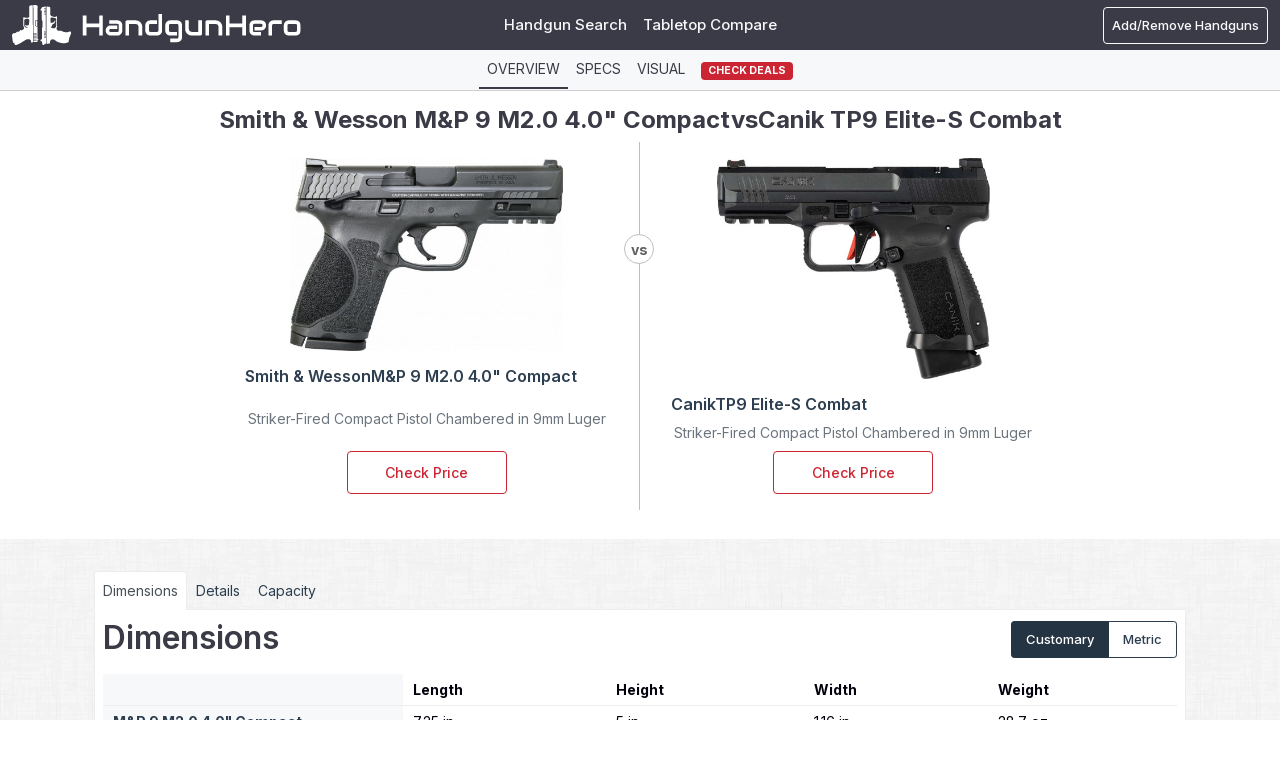

--- FILE ---
content_type: text/html; charset=UTF-8
request_url: https://www.handgunhero.com/compare/smith-wesson-m-p-9-m2-0-4-0-compact-vs-canik-tp9-elite-s-combat
body_size: 40648
content:
<!DOCTYPE html><html lang="en"><head><meta charset="utf-8"><script type="text/javascript">(window.NREUM||(NREUM={})).init={privacy:{cookies_enabled:true},ajax:{deny_list:["bam.nr-data.net"]},feature_flags:["soft_nav"],distributed_tracing:{enabled:true}};(window.NREUM||(NREUM={})).loader_config={agentID:"1120392198",accountID:"3624875",trustKey:"3624875",xpid:"VwAFVV5UDRABVFFVBAgFVVEB",licenseKey:"NRJS-cac21366f5249918d1f",applicationID:"1007392350",browserID:"1120392198"};;/*! For license information please see nr-loader-spa-1.308.0.min.js.LICENSE.txt */
(()=>{var e,t,r={384:(e,t,r)=>{"use strict";r.d(t,{NT:()=>a,US:()=>u,Zm:()=>o,bQ:()=>d,dV:()=>c,pV:()=>l});var n=r(6154),i=r(1863),s=r(1910);const a={beacon:"bam.nr-data.net",errorBeacon:"bam.nr-data.net"};function o(){return n.gm.NREUM||(n.gm.NREUM={}),void 0===n.gm.newrelic&&(n.gm.newrelic=n.gm.NREUM),n.gm.NREUM}function c(){let e=o();return e.o||(e.o={ST:n.gm.setTimeout,SI:n.gm.setImmediate||n.gm.setInterval,CT:n.gm.clearTimeout,XHR:n.gm.XMLHttpRequest,REQ:n.gm.Request,EV:n.gm.Event,PR:n.gm.Promise,MO:n.gm.MutationObserver,FETCH:n.gm.fetch,WS:n.gm.WebSocket},(0,s.i)(...Object.values(e.o))),e}function d(e,t){let r=o();r.initializedAgents??={},t.initializedAt={ms:(0,i.t)(),date:new Date},r.initializedAgents[e]=t}function u(e,t){o()[e]=t}function l(){return function(){let e=o();const t=e.info||{};e.info={beacon:a.beacon,errorBeacon:a.errorBeacon,...t}}(),function(){let e=o();const t=e.init||{};e.init={...t}}(),c(),function(){let e=o();const t=e.loader_config||{};e.loader_config={...t}}(),o()}},782:(e,t,r)=>{"use strict";r.d(t,{T:()=>n});const n=r(860).K7.pageViewTiming},860:(e,t,r)=>{"use strict";r.d(t,{$J:()=>u,K7:()=>c,P3:()=>d,XX:()=>i,Yy:()=>o,df:()=>s,qY:()=>n,v4:()=>a});const n="events",i="jserrors",s="browser/blobs",a="rum",o="browser/logs",c={ajax:"ajax",genericEvents:"generic_events",jserrors:i,logging:"logging",metrics:"metrics",pageAction:"page_action",pageViewEvent:"page_view_event",pageViewTiming:"page_view_timing",sessionReplay:"session_replay",sessionTrace:"session_trace",softNav:"soft_navigations",spa:"spa"},d={[c.pageViewEvent]:1,[c.pageViewTiming]:2,[c.metrics]:3,[c.jserrors]:4,[c.spa]:5,[c.ajax]:6,[c.sessionTrace]:7,[c.softNav]:8,[c.sessionReplay]:9,[c.logging]:10,[c.genericEvents]:11},u={[c.pageViewEvent]:a,[c.pageViewTiming]:n,[c.ajax]:n,[c.spa]:n,[c.softNav]:n,[c.metrics]:i,[c.jserrors]:i,[c.sessionTrace]:s,[c.sessionReplay]:s,[c.logging]:o,[c.genericEvents]:"ins"}},944:(e,t,r)=>{"use strict";r.d(t,{R:()=>i});var n=r(3241);function i(e,t){"function"==typeof console.debug&&(console.debug("New Relic Warning: https://github.com/newrelic/newrelic-browser-agent/blob/main/docs/warning-codes.md#".concat(e),t),(0,n.W)({agentIdentifier:null,drained:null,type:"data",name:"warn",feature:"warn",data:{code:e,secondary:t}}))}},993:(e,t,r)=>{"use strict";r.d(t,{A$:()=>s,ET:()=>a,TZ:()=>o,p_:()=>i});var n=r(860);const i={ERROR:"ERROR",WARN:"WARN",INFO:"INFO",DEBUG:"DEBUG",TRACE:"TRACE"},s={OFF:0,ERROR:1,WARN:2,INFO:3,DEBUG:4,TRACE:5},a="log",o=n.K7.logging},1541:(e,t,r)=>{"use strict";r.d(t,{U:()=>i,f:()=>n});const n={MFE:"MFE",BA:"BA"};function i(e,t){if(2!==t?.harvestEndpointVersion)return{};const r=t.agentRef.runtime.appMetadata.agents[0].entityGuid;return e?{"source.id":e.id,"source.name":e.name,"source.type":e.type,"parent.id":e.parent?.id||r,"parent.type":e.parent?.type||n.BA}:{"entity.guid":r,appId:t.agentRef.info.applicationID}}},1687:(e,t,r)=>{"use strict";r.d(t,{Ak:()=>d,Ze:()=>h,x3:()=>u});var n=r(3241),i=r(7836),s=r(3606),a=r(860),o=r(2646);const c={};function d(e,t){const r={staged:!1,priority:a.P3[t]||0};l(e),c[e].get(t)||c[e].set(t,r)}function u(e,t){e&&c[e]&&(c[e].get(t)&&c[e].delete(t),p(e,t,!1),c[e].size&&f(e))}function l(e){if(!e)throw new Error("agentIdentifier required");c[e]||(c[e]=new Map)}function h(e="",t="feature",r=!1){if(l(e),!e||!c[e].get(t)||r)return p(e,t);c[e].get(t).staged=!0,f(e)}function f(e){const t=Array.from(c[e]);t.every(([e,t])=>t.staged)&&(t.sort((e,t)=>e[1].priority-t[1].priority),t.forEach(([t])=>{c[e].delete(t),p(e,t)}))}function p(e,t,r=!0){const a=e?i.ee.get(e):i.ee,c=s.i.handlers;if(!a.aborted&&a.backlog&&c){if((0,n.W)({agentIdentifier:e,type:"lifecycle",name:"drain",feature:t}),r){const e=a.backlog[t],r=c[t];if(r){for(let t=0;e&&t<e.length;++t)g(e[t],r);Object.entries(r).forEach(([e,t])=>{Object.values(t||{}).forEach(t=>{t[0]?.on&&t[0]?.context()instanceof o.y&&t[0].on(e,t[1])})})}}a.isolatedBacklog||delete c[t],a.backlog[t]=null,a.emit("drain-"+t,[])}}function g(e,t){var r=e[1];Object.values(t[r]||{}).forEach(t=>{var r=e[0];if(t[0]===r){var n=t[1],i=e[3],s=e[2];n.apply(i,s)}})}},1738:(e,t,r)=>{"use strict";r.d(t,{U:()=>f,Y:()=>h});var n=r(3241),i=r(9908),s=r(1863),a=r(944),o=r(5701),c=r(3969),d=r(8362),u=r(860),l=r(4261);function h(e,t,r,s){const h=s||r;!h||h[e]&&h[e]!==d.d.prototype[e]||(h[e]=function(){(0,i.p)(c.xV,["API/"+e+"/called"],void 0,u.K7.metrics,r.ee),(0,n.W)({agentIdentifier:r.agentIdentifier,drained:!!o.B?.[r.agentIdentifier],type:"data",name:"api",feature:l.Pl+e,data:{}});try{return t.apply(this,arguments)}catch(e){(0,a.R)(23,e)}})}function f(e,t,r,n,a){const o=e.info;null===r?delete o.jsAttributes[t]:o.jsAttributes[t]=r,(a||null===r)&&(0,i.p)(l.Pl+n,[(0,s.t)(),t,r],void 0,"session",e.ee)}},1741:(e,t,r)=>{"use strict";r.d(t,{W:()=>s});var n=r(944),i=r(4261);class s{#e(e,...t){if(this[e]!==s.prototype[e])return this[e](...t);(0,n.R)(35,e)}addPageAction(e,t){return this.#e(i.hG,e,t)}register(e){return this.#e(i.eY,e)}recordCustomEvent(e,t){return this.#e(i.fF,e,t)}setPageViewName(e,t){return this.#e(i.Fw,e,t)}setCustomAttribute(e,t,r){return this.#e(i.cD,e,t,r)}noticeError(e,t){return this.#e(i.o5,e,t)}setUserId(e,t=!1){return this.#e(i.Dl,e,t)}setApplicationVersion(e){return this.#e(i.nb,e)}setErrorHandler(e){return this.#e(i.bt,e)}addRelease(e,t){return this.#e(i.k6,e,t)}log(e,t){return this.#e(i.$9,e,t)}start(){return this.#e(i.d3)}finished(e){return this.#e(i.BL,e)}recordReplay(){return this.#e(i.CH)}pauseReplay(){return this.#e(i.Tb)}addToTrace(e){return this.#e(i.U2,e)}setCurrentRouteName(e){return this.#e(i.PA,e)}interaction(e){return this.#e(i.dT,e)}wrapLogger(e,t,r){return this.#e(i.Wb,e,t,r)}measure(e,t){return this.#e(i.V1,e,t)}consent(e){return this.#e(i.Pv,e)}}},1863:(e,t,r)=>{"use strict";function n(){return Math.floor(performance.now())}r.d(t,{t:()=>n})},1910:(e,t,r)=>{"use strict";r.d(t,{i:()=>s});var n=r(944);const i=new Map;function s(...e){return e.every(e=>{if(i.has(e))return i.get(e);const t="function"==typeof e?e.toString():"",r=t.includes("[native code]"),s=t.includes("nrWrapper");return r||s||(0,n.R)(64,e?.name||t),i.set(e,r),r})}},2555:(e,t,r)=>{"use strict";r.d(t,{D:()=>o,f:()=>a});var n=r(384),i=r(8122);const s={beacon:n.NT.beacon,errorBeacon:n.NT.errorBeacon,licenseKey:void 0,applicationID:void 0,sa:void 0,queueTime:void 0,applicationTime:void 0,ttGuid:void 0,user:void 0,account:void 0,product:void 0,extra:void 0,jsAttributes:{},userAttributes:void 0,atts:void 0,transactionName:void 0,tNamePlain:void 0};function a(e){try{return!!e.licenseKey&&!!e.errorBeacon&&!!e.applicationID}catch(e){return!1}}const o=e=>(0,i.a)(e,s)},2614:(e,t,r)=>{"use strict";r.d(t,{BB:()=>a,H3:()=>n,g:()=>d,iL:()=>c,tS:()=>o,uh:()=>i,wk:()=>s});const n="NRBA",i="SESSION",s=144e5,a=18e5,o={STARTED:"session-started",PAUSE:"session-pause",RESET:"session-reset",RESUME:"session-resume",UPDATE:"session-update"},c={SAME_TAB:"same-tab",CROSS_TAB:"cross-tab"},d={OFF:0,FULL:1,ERROR:2}},2646:(e,t,r)=>{"use strict";r.d(t,{y:()=>n});class n{constructor(e){this.contextId=e}}},2843:(e,t,r)=>{"use strict";r.d(t,{G:()=>s,u:()=>i});var n=r(3878);function i(e,t=!1,r,i){(0,n.DD)("visibilitychange",function(){if(t)return void("hidden"===document.visibilityState&&e());e(document.visibilityState)},r,i)}function s(e,t,r){(0,n.sp)("pagehide",e,t,r)}},3241:(e,t,r)=>{"use strict";r.d(t,{W:()=>s});var n=r(6154);const i="newrelic";function s(e={}){try{n.gm.dispatchEvent(new CustomEvent(i,{detail:e}))}catch(e){}}},3304:(e,t,r)=>{"use strict";r.d(t,{A:()=>s});var n=r(7836);const i=()=>{const e=new WeakSet;return(t,r)=>{if("object"==typeof r&&null!==r){if(e.has(r))return;e.add(r)}return r}};function s(e){try{return JSON.stringify(e,i())??""}catch(e){try{n.ee.emit("internal-error",[e])}catch(e){}return""}}},3333:(e,t,r)=>{"use strict";r.d(t,{$v:()=>u,TZ:()=>n,Xh:()=>c,Zp:()=>i,kd:()=>d,mq:()=>o,nf:()=>a,qN:()=>s});const n=r(860).K7.genericEvents,i=["auxclick","click","copy","keydown","paste","scrollend"],s=["focus","blur"],a=4,o=1e3,c=2e3,d=["PageAction","UserAction","BrowserPerformance"],u={RESOURCES:"experimental.resources",REGISTER:"register"}},3434:(e,t,r)=>{"use strict";r.d(t,{Jt:()=>s,YM:()=>d});var n=r(7836),i=r(5607);const s="nr@original:".concat(i.W),a=50;var o=Object.prototype.hasOwnProperty,c=!1;function d(e,t){return e||(e=n.ee),r.inPlace=function(e,t,n,i,s){n||(n="");const a="-"===n.charAt(0);for(let o=0;o<t.length;o++){const c=t[o],d=e[c];l(d)||(e[c]=r(d,a?c+n:n,i,c,s))}},r.flag=s,r;function r(t,r,n,c,d){return l(t)?t:(r||(r=""),nrWrapper[s]=t,function(e,t,r){if(Object.defineProperty&&Object.keys)try{return Object.keys(e).forEach(function(r){Object.defineProperty(t,r,{get:function(){return e[r]},set:function(t){return e[r]=t,t}})}),t}catch(e){u([e],r)}for(var n in e)o.call(e,n)&&(t[n]=e[n])}(t,nrWrapper,e),nrWrapper);function nrWrapper(){var s,o,l,h;let f;try{o=this,s=[...arguments],l="function"==typeof n?n(s,o):n||{}}catch(t){u([t,"",[s,o,c],l],e)}i(r+"start",[s,o,c],l,d);const p=performance.now();let g;try{return h=t.apply(o,s),g=performance.now(),h}catch(e){throw g=performance.now(),i(r+"err",[s,o,e],l,d),f=e,f}finally{const e=g-p,t={start:p,end:g,duration:e,isLongTask:e>=a,methodName:c,thrownError:f};t.isLongTask&&i("long-task",[t,o],l,d),i(r+"end",[s,o,h],l,d)}}}function i(r,n,i,s){if(!c||t){var a=c;c=!0;try{e.emit(r,n,i,t,s)}catch(t){u([t,r,n,i],e)}c=a}}}function u(e,t){t||(t=n.ee);try{t.emit("internal-error",e)}catch(e){}}function l(e){return!(e&&"function"==typeof e&&e.apply&&!e[s])}},3606:(e,t,r)=>{"use strict";r.d(t,{i:()=>s});var n=r(9908);s.on=a;var i=s.handlers={};function s(e,t,r,s){a(s||n.d,i,e,t,r)}function a(e,t,r,i,s){s||(s="feature"),e||(e=n.d);var a=t[s]=t[s]||{};(a[r]=a[r]||[]).push([e,i])}},3738:(e,t,r)=>{"use strict";r.d(t,{He:()=>i,Kp:()=>o,Lc:()=>d,Rz:()=>u,TZ:()=>n,bD:()=>s,d3:()=>a,jx:()=>l,sl:()=>h,uP:()=>c});const n=r(860).K7.sessionTrace,i="bstResource",s="resource",a="-start",o="-end",c="fn"+a,d="fn"+o,u="pushState",l=1e3,h=3e4},3785:(e,t,r)=>{"use strict";r.d(t,{R:()=>c,b:()=>d});var n=r(9908),i=r(1863),s=r(860),a=r(3969),o=r(993);function c(e,t,r={},c=o.p_.INFO,d=!0,u,l=(0,i.t)()){(0,n.p)(a.xV,["API/logging/".concat(c.toLowerCase(),"/called")],void 0,s.K7.metrics,e),(0,n.p)(o.ET,[l,t,r,c,d,u],void 0,s.K7.logging,e)}function d(e){return"string"==typeof e&&Object.values(o.p_).some(t=>t===e.toUpperCase().trim())}},3878:(e,t,r)=>{"use strict";function n(e,t){return{capture:e,passive:!1,signal:t}}function i(e,t,r=!1,i){window.addEventListener(e,t,n(r,i))}function s(e,t,r=!1,i){document.addEventListener(e,t,n(r,i))}r.d(t,{DD:()=>s,jT:()=>n,sp:()=>i})},3962:(e,t,r)=>{"use strict";r.d(t,{AM:()=>a,O2:()=>l,OV:()=>s,Qu:()=>h,TZ:()=>c,ih:()=>f,pP:()=>o,t1:()=>u,tC:()=>i,wD:()=>d});var n=r(860);const i=["click","keydown","submit"],s="popstate",a="api",o="initialPageLoad",c=n.K7.softNav,d=5e3,u=500,l={INITIAL_PAGE_LOAD:"",ROUTE_CHANGE:1,UNSPECIFIED:2},h={INTERACTION:1,AJAX:2,CUSTOM_END:3,CUSTOM_TRACER:4},f={IP:"in progress",PF:"pending finish",FIN:"finished",CAN:"cancelled"}},3969:(e,t,r)=>{"use strict";r.d(t,{TZ:()=>n,XG:()=>o,rs:()=>i,xV:()=>a,z_:()=>s});const n=r(860).K7.metrics,i="sm",s="cm",a="storeSupportabilityMetrics",o="storeEventMetrics"},4234:(e,t,r)=>{"use strict";r.d(t,{W:()=>s});var n=r(7836),i=r(1687);class s{constructor(e,t){this.agentIdentifier=e,this.ee=n.ee.get(e),this.featureName=t,this.blocked=!1}deregisterDrain(){(0,i.x3)(this.agentIdentifier,this.featureName)}}},4261:(e,t,r)=>{"use strict";r.d(t,{$9:()=>u,BL:()=>c,CH:()=>p,Dl:()=>R,Fw:()=>w,PA:()=>v,Pl:()=>n,Pv:()=>A,Tb:()=>h,U2:()=>a,V1:()=>E,Wb:()=>T,bt:()=>y,cD:()=>b,d3:()=>x,dT:()=>d,eY:()=>g,fF:()=>f,hG:()=>s,hw:()=>i,k6:()=>o,nb:()=>m,o5:()=>l});const n="api-",i=n+"ixn-",s="addPageAction",a="addToTrace",o="addRelease",c="finished",d="interaction",u="log",l="noticeError",h="pauseReplay",f="recordCustomEvent",p="recordReplay",g="register",m="setApplicationVersion",v="setCurrentRouteName",b="setCustomAttribute",y="setErrorHandler",w="setPageViewName",R="setUserId",x="start",T="wrapLogger",E="measure",A="consent"},5205:(e,t,r)=>{"use strict";r.d(t,{j:()=>S});var n=r(384),i=r(1741);var s=r(2555),a=r(3333);const o=e=>{if(!e||"string"!=typeof e)return!1;try{document.createDocumentFragment().querySelector(e)}catch{return!1}return!0};var c=r(2614),d=r(944),u=r(8122);const l="[data-nr-mask]",h=e=>(0,u.a)(e,(()=>{const e={feature_flags:[],experimental:{allow_registered_children:!1,resources:!1},mask_selector:"*",block_selector:"[data-nr-block]",mask_input_options:{color:!1,date:!1,"datetime-local":!1,email:!1,month:!1,number:!1,range:!1,search:!1,tel:!1,text:!1,time:!1,url:!1,week:!1,textarea:!1,select:!1,password:!0}};return{ajax:{deny_list:void 0,block_internal:!0,enabled:!0,autoStart:!0},api:{get allow_registered_children(){return e.feature_flags.includes(a.$v.REGISTER)||e.experimental.allow_registered_children},set allow_registered_children(t){e.experimental.allow_registered_children=t},duplicate_registered_data:!1},browser_consent_mode:{enabled:!1},distributed_tracing:{enabled:void 0,exclude_newrelic_header:void 0,cors_use_newrelic_header:void 0,cors_use_tracecontext_headers:void 0,allowed_origins:void 0},get feature_flags(){return e.feature_flags},set feature_flags(t){e.feature_flags=t},generic_events:{enabled:!0,autoStart:!0},harvest:{interval:30},jserrors:{enabled:!0,autoStart:!0},logging:{enabled:!0,autoStart:!0},metrics:{enabled:!0,autoStart:!0},obfuscate:void 0,page_action:{enabled:!0},page_view_event:{enabled:!0,autoStart:!0},page_view_timing:{enabled:!0,autoStart:!0},performance:{capture_marks:!1,capture_measures:!1,capture_detail:!0,resources:{get enabled(){return e.feature_flags.includes(a.$v.RESOURCES)||e.experimental.resources},set enabled(t){e.experimental.resources=t},asset_types:[],first_party_domains:[],ignore_newrelic:!0}},privacy:{cookies_enabled:!0},proxy:{assets:void 0,beacon:void 0},session:{expiresMs:c.wk,inactiveMs:c.BB},session_replay:{autoStart:!0,enabled:!1,preload:!1,sampling_rate:10,error_sampling_rate:100,collect_fonts:!1,inline_images:!1,fix_stylesheets:!0,mask_all_inputs:!0,get mask_text_selector(){return e.mask_selector},set mask_text_selector(t){o(t)?e.mask_selector="".concat(t,",").concat(l):""===t||null===t?e.mask_selector=l:(0,d.R)(5,t)},get block_class(){return"nr-block"},get ignore_class(){return"nr-ignore"},get mask_text_class(){return"nr-mask"},get block_selector(){return e.block_selector},set block_selector(t){o(t)?e.block_selector+=",".concat(t):""!==t&&(0,d.R)(6,t)},get mask_input_options(){return e.mask_input_options},set mask_input_options(t){t&&"object"==typeof t?e.mask_input_options={...t,password:!0}:(0,d.R)(7,t)}},session_trace:{enabled:!0,autoStart:!0},soft_navigations:{enabled:!0,autoStart:!0},spa:{enabled:!0,autoStart:!0},ssl:void 0,user_actions:{enabled:!0,elementAttributes:["id","className","tagName","type"]}}})());var f=r(6154),p=r(9324);let g=0;const m={buildEnv:p.F3,distMethod:p.Xs,version:p.xv,originTime:f.WN},v={consented:!1},b={appMetadata:{},get consented(){return this.session?.state?.consent||v.consented},set consented(e){v.consented=e},customTransaction:void 0,denyList:void 0,disabled:!1,harvester:void 0,isolatedBacklog:!1,isRecording:!1,loaderType:void 0,maxBytes:3e4,obfuscator:void 0,onerror:void 0,ptid:void 0,releaseIds:{},session:void 0,timeKeeper:void 0,registeredEntities:[],jsAttributesMetadata:{bytes:0},get harvestCount(){return++g}},y=e=>{const t=(0,u.a)(e,b),r=Object.keys(m).reduce((e,t)=>(e[t]={value:m[t],writable:!1,configurable:!0,enumerable:!0},e),{});return Object.defineProperties(t,r)};var w=r(5701);const R=e=>{const t=e.startsWith("http");e+="/",r.p=t?e:"https://"+e};var x=r(7836),T=r(3241);const E={accountID:void 0,trustKey:void 0,agentID:void 0,licenseKey:void 0,applicationID:void 0,xpid:void 0},A=e=>(0,u.a)(e,E),_=new Set;function S(e,t={},r,a){let{init:o,info:c,loader_config:d,runtime:u={},exposed:l=!0}=t;if(!c){const e=(0,n.pV)();o=e.init,c=e.info,d=e.loader_config}e.init=h(o||{}),e.loader_config=A(d||{}),c.jsAttributes??={},f.bv&&(c.jsAttributes.isWorker=!0),e.info=(0,s.D)(c);const p=e.init,g=[c.beacon,c.errorBeacon];_.has(e.agentIdentifier)||(p.proxy.assets&&(R(p.proxy.assets),g.push(p.proxy.assets)),p.proxy.beacon&&g.push(p.proxy.beacon),e.beacons=[...g],function(e){const t=(0,n.pV)();Object.getOwnPropertyNames(i.W.prototype).forEach(r=>{const n=i.W.prototype[r];if("function"!=typeof n||"constructor"===n)return;let s=t[r];e[r]&&!1!==e.exposed&&"micro-agent"!==e.runtime?.loaderType&&(t[r]=(...t)=>{const n=e[r](...t);return s?s(...t):n})})}(e),(0,n.US)("activatedFeatures",w.B)),u.denyList=[...p.ajax.deny_list||[],...p.ajax.block_internal?g:[]],u.ptid=e.agentIdentifier,u.loaderType=r,e.runtime=y(u),_.has(e.agentIdentifier)||(e.ee=x.ee.get(e.agentIdentifier),e.exposed=l,(0,T.W)({agentIdentifier:e.agentIdentifier,drained:!!w.B?.[e.agentIdentifier],type:"lifecycle",name:"initialize",feature:void 0,data:e.config})),_.add(e.agentIdentifier)}},5270:(e,t,r)=>{"use strict";r.d(t,{Aw:()=>a,SR:()=>s,rF:()=>o});var n=r(384),i=r(7767);function s(e){return!!(0,n.dV)().o.MO&&(0,i.V)(e)&&!0===e?.session_trace.enabled}function a(e){return!0===e?.session_replay.preload&&s(e)}function o(e,t){try{if("string"==typeof t?.type){if("password"===t.type.toLowerCase())return"*".repeat(e?.length||0);if(void 0!==t?.dataset?.nrUnmask||t?.classList?.contains("nr-unmask"))return e}}catch(e){}return"string"==typeof e?e.replace(/[\S]/g,"*"):"*".repeat(e?.length||0)}},5289:(e,t,r)=>{"use strict";r.d(t,{GG:()=>a,Qr:()=>c,sB:()=>o});var n=r(3878),i=r(6389);function s(){return"undefined"==typeof document||"complete"===document.readyState}function a(e,t){if(s())return e();const r=(0,i.J)(e),a=setInterval(()=>{s()&&(clearInterval(a),r())},500);(0,n.sp)("load",r,t)}function o(e){if(s())return e();(0,n.DD)("DOMContentLoaded",e)}function c(e){if(s())return e();(0,n.sp)("popstate",e)}},5607:(e,t,r)=>{"use strict";r.d(t,{W:()=>n});const n=(0,r(9566).bz)()},5701:(e,t,r)=>{"use strict";r.d(t,{B:()=>s,t:()=>a});var n=r(3241);const i=new Set,s={};function a(e,t){const r=t.agentIdentifier;s[r]??={},e&&"object"==typeof e&&(i.has(r)||(t.ee.emit("rumresp",[e]),s[r]=e,i.add(r),(0,n.W)({agentIdentifier:r,loaded:!0,drained:!0,type:"lifecycle",name:"load",feature:void 0,data:e})))}},6154:(e,t,r)=>{"use strict";r.d(t,{OF:()=>d,RI:()=>i,WN:()=>h,bv:()=>s,eN:()=>f,gm:()=>a,lR:()=>l,m:()=>c,mw:()=>o,sb:()=>u});var n=r(1863);const i="undefined"!=typeof window&&!!window.document,s="undefined"!=typeof WorkerGlobalScope&&("undefined"!=typeof self&&self instanceof WorkerGlobalScope&&self.navigator instanceof WorkerNavigator||"undefined"!=typeof globalThis&&globalThis instanceof WorkerGlobalScope&&globalThis.navigator instanceof WorkerNavigator),a=i?window:"undefined"!=typeof WorkerGlobalScope&&("undefined"!=typeof self&&self instanceof WorkerGlobalScope&&self||"undefined"!=typeof globalThis&&globalThis instanceof WorkerGlobalScope&&globalThis),o=Boolean("hidden"===a?.document?.visibilityState),c=""+a?.location,d=/iPad|iPhone|iPod/.test(a.navigator?.userAgent),u=d&&"undefined"==typeof SharedWorker,l=(()=>{const e=a.navigator?.userAgent?.match(/Firefox[/\s](\d+\.\d+)/);return Array.isArray(e)&&e.length>=2?+e[1]:0})(),h=Date.now()-(0,n.t)(),f=()=>"undefined"!=typeof PerformanceNavigationTiming&&a?.performance?.getEntriesByType("navigation")?.[0]?.responseStart},6344:(e,t,r)=>{"use strict";r.d(t,{BB:()=>u,Qb:()=>l,TZ:()=>i,Ug:()=>a,Vh:()=>s,_s:()=>o,bc:()=>d,yP:()=>c});var n=r(2614);const i=r(860).K7.sessionReplay,s="errorDuringReplay",a=.12,o={DomContentLoaded:0,Load:1,FullSnapshot:2,IncrementalSnapshot:3,Meta:4,Custom:5},c={[n.g.ERROR]:15e3,[n.g.FULL]:3e5,[n.g.OFF]:0},d={RESET:{message:"Session was reset",sm:"Reset"},IMPORT:{message:"Recorder failed to import",sm:"Import"},TOO_MANY:{message:"429: Too Many Requests",sm:"Too-Many"},TOO_BIG:{message:"Payload was too large",sm:"Too-Big"},CROSS_TAB:{message:"Session Entity was set to OFF on another tab",sm:"Cross-Tab"},ENTITLEMENTS:{message:"Session Replay is not allowed and will not be started",sm:"Entitlement"}},u=5e3,l={API:"api",RESUME:"resume",SWITCH_TO_FULL:"switchToFull",INITIALIZE:"initialize",PRELOAD:"preload"}},6389:(e,t,r)=>{"use strict";function n(e,t=500,r={}){const n=r?.leading||!1;let i;return(...r)=>{n&&void 0===i&&(e.apply(this,r),i=setTimeout(()=>{i=clearTimeout(i)},t)),n||(clearTimeout(i),i=setTimeout(()=>{e.apply(this,r)},t))}}function i(e){let t=!1;return(...r)=>{t||(t=!0,e.apply(this,r))}}r.d(t,{J:()=>i,s:()=>n})},6630:(e,t,r)=>{"use strict";r.d(t,{T:()=>n});const n=r(860).K7.pageViewEvent},6774:(e,t,r)=>{"use strict";r.d(t,{T:()=>n});const n=r(860).K7.jserrors},7295:(e,t,r)=>{"use strict";r.d(t,{Xv:()=>a,gX:()=>i,iW:()=>s});var n=[];function i(e){if(!e||s(e))return!1;if(0===n.length)return!0;if("*"===n[0].hostname)return!1;for(var t=0;t<n.length;t++){var r=n[t];if(r.hostname.test(e.hostname)&&r.pathname.test(e.pathname))return!1}return!0}function s(e){return void 0===e.hostname}function a(e){if(n=[],e&&e.length)for(var t=0;t<e.length;t++){let r=e[t];if(!r)continue;if("*"===r)return void(n=[{hostname:"*"}]);0===r.indexOf("http://")?r=r.substring(7):0===r.indexOf("https://")&&(r=r.substring(8));const i=r.indexOf("/");let s,a;i>0?(s=r.substring(0,i),a=r.substring(i)):(s=r,a="*");let[c]=s.split(":");n.push({hostname:o(c),pathname:o(a,!0)})}}function o(e,t=!1){const r=e.replace(/[.+?^${}()|[\]\\]/g,e=>"\\"+e).replace(/\*/g,".*?");return new RegExp((t?"^":"")+r+"$")}},7485:(e,t,r)=>{"use strict";r.d(t,{D:()=>i});var n=r(6154);function i(e){if(0===(e||"").indexOf("data:"))return{protocol:"data"};try{const t=new URL(e,location.href),r={port:t.port,hostname:t.hostname,pathname:t.pathname,search:t.search,protocol:t.protocol.slice(0,t.protocol.indexOf(":")),sameOrigin:t.protocol===n.gm?.location?.protocol&&t.host===n.gm?.location?.host};return r.port&&""!==r.port||("http:"===t.protocol&&(r.port="80"),"https:"===t.protocol&&(r.port="443")),r.pathname&&""!==r.pathname?r.pathname.startsWith("/")||(r.pathname="/".concat(r.pathname)):r.pathname="/",r}catch(e){return{}}}},7699:(e,t,r)=>{"use strict";r.d(t,{It:()=>s,KC:()=>o,No:()=>i,qh:()=>a});var n=r(860);const i=16e3,s=1e6,a="SESSION_ERROR",o={[n.K7.logging]:!0,[n.K7.genericEvents]:!1,[n.K7.jserrors]:!1,[n.K7.ajax]:!1}},7767:(e,t,r)=>{"use strict";r.d(t,{V:()=>i});var n=r(6154);const i=e=>n.RI&&!0===e?.privacy.cookies_enabled},7836:(e,t,r)=>{"use strict";r.d(t,{P:()=>o,ee:()=>c});var n=r(384),i=r(8990),s=r(2646),a=r(5607);const o="nr@context:".concat(a.W),c=function e(t,r){var n={},a={},u={},l=!1;try{l=16===r.length&&d.initializedAgents?.[r]?.runtime.isolatedBacklog}catch(e){}var h={on:p,addEventListener:p,removeEventListener:function(e,t){var r=n[e];if(!r)return;for(var i=0;i<r.length;i++)r[i]===t&&r.splice(i,1)},emit:function(e,r,n,i,s){!1!==s&&(s=!0);if(c.aborted&&!i)return;t&&s&&t.emit(e,r,n);var o=f(n);g(e).forEach(e=>{e.apply(o,r)});var d=v()[a[e]];d&&d.push([h,e,r,o]);return o},get:m,listeners:g,context:f,buffer:function(e,t){const r=v();if(t=t||"feature",h.aborted)return;Object.entries(e||{}).forEach(([e,n])=>{a[n]=t,t in r||(r[t]=[])})},abort:function(){h._aborted=!0,Object.keys(h.backlog).forEach(e=>{delete h.backlog[e]})},isBuffering:function(e){return!!v()[a[e]]},debugId:r,backlog:l?{}:t&&"object"==typeof t.backlog?t.backlog:{},isolatedBacklog:l};return Object.defineProperty(h,"aborted",{get:()=>{let e=h._aborted||!1;return e||(t&&(e=t.aborted),e)}}),h;function f(e){return e&&e instanceof s.y?e:e?(0,i.I)(e,o,()=>new s.y(o)):new s.y(o)}function p(e,t){n[e]=g(e).concat(t)}function g(e){return n[e]||[]}function m(t){return u[t]=u[t]||e(h,t)}function v(){return h.backlog}}(void 0,"globalEE"),d=(0,n.Zm)();d.ee||(d.ee=c)},8122:(e,t,r)=>{"use strict";r.d(t,{a:()=>i});var n=r(944);function i(e,t){try{if(!e||"object"!=typeof e)return(0,n.R)(3);if(!t||"object"!=typeof t)return(0,n.R)(4);const r=Object.create(Object.getPrototypeOf(t),Object.getOwnPropertyDescriptors(t)),s=0===Object.keys(r).length?e:r;for(let a in s)if(void 0!==e[a])try{if(null===e[a]){r[a]=null;continue}Array.isArray(e[a])&&Array.isArray(t[a])?r[a]=Array.from(new Set([...e[a],...t[a]])):"object"==typeof e[a]&&"object"==typeof t[a]?r[a]=i(e[a],t[a]):r[a]=e[a]}catch(e){r[a]||(0,n.R)(1,e)}return r}catch(e){(0,n.R)(2,e)}}},8139:(e,t,r)=>{"use strict";r.d(t,{u:()=>h});var n=r(7836),i=r(3434),s=r(8990),a=r(6154);const o={},c=a.gm.XMLHttpRequest,d="addEventListener",u="removeEventListener",l="nr@wrapped:".concat(n.P);function h(e){var t=function(e){return(e||n.ee).get("events")}(e);if(o[t.debugId]++)return t;o[t.debugId]=1;var r=(0,i.YM)(t,!0);function h(e){r.inPlace(e,[d,u],"-",p)}function p(e,t){return e[1]}return"getPrototypeOf"in Object&&(a.RI&&f(document,h),c&&f(c.prototype,h),f(a.gm,h)),t.on(d+"-start",function(e,t){var n=e[1];if(null!==n&&("function"==typeof n||"object"==typeof n)&&"newrelic"!==e[0]){var i=(0,s.I)(n,l,function(){var e={object:function(){if("function"!=typeof n.handleEvent)return;return n.handleEvent.apply(n,arguments)},function:n}[typeof n];return e?r(e,"fn-",null,e.name||"anonymous"):n});this.wrapped=e[1]=i}}),t.on(u+"-start",function(e){e[1]=this.wrapped||e[1]}),t}function f(e,t,...r){let n=e;for(;"object"==typeof n&&!Object.prototype.hasOwnProperty.call(n,d);)n=Object.getPrototypeOf(n);n&&t(n,...r)}},8362:(e,t,r)=>{"use strict";r.d(t,{d:()=>s});var n=r(9566),i=r(1741);class s extends i.W{agentIdentifier=(0,n.LA)(16)}},8374:(e,t,r)=>{r.nc=(()=>{try{return document?.currentScript?.nonce}catch(e){}return""})()},8990:(e,t,r)=>{"use strict";r.d(t,{I:()=>i});var n=Object.prototype.hasOwnProperty;function i(e,t,r){if(n.call(e,t))return e[t];var i=r();if(Object.defineProperty&&Object.keys)try{return Object.defineProperty(e,t,{value:i,writable:!0,enumerable:!1}),i}catch(e){}return e[t]=i,i}},9119:(e,t,r)=>{"use strict";r.d(t,{L:()=>s});var n=/([^?#]*)[^#]*(#[^?]*|$).*/,i=/([^?#]*)().*/;function s(e,t){return e?e.replace(t?n:i,"$1$2"):e}},9300:(e,t,r)=>{"use strict";r.d(t,{T:()=>n});const n=r(860).K7.ajax},9324:(e,t,r)=>{"use strict";r.d(t,{AJ:()=>a,F3:()=>i,Xs:()=>s,Yq:()=>o,xv:()=>n});const n="1.308.0",i="PROD",s="CDN",a="@newrelic/rrweb",o="1.0.1"},9566:(e,t,r)=>{"use strict";r.d(t,{LA:()=>o,ZF:()=>c,bz:()=>a,el:()=>d});var n=r(6154);const i="xxxxxxxx-xxxx-4xxx-yxxx-xxxxxxxxxxxx";function s(e,t){return e?15&e[t]:16*Math.random()|0}function a(){const e=n.gm?.crypto||n.gm?.msCrypto;let t,r=0;return e&&e.getRandomValues&&(t=e.getRandomValues(new Uint8Array(30))),i.split("").map(e=>"x"===e?s(t,r++).toString(16):"y"===e?(3&s()|8).toString(16):e).join("")}function o(e){const t=n.gm?.crypto||n.gm?.msCrypto;let r,i=0;t&&t.getRandomValues&&(r=t.getRandomValues(new Uint8Array(e)));const a=[];for(var o=0;o<e;o++)a.push(s(r,i++).toString(16));return a.join("")}function c(){return o(16)}function d(){return o(32)}},9908:(e,t,r)=>{"use strict";r.d(t,{d:()=>n,p:()=>i});var n=r(7836).ee.get("handle");function i(e,t,r,i,s){s?(s.buffer([e],i),s.emit(e,t,r)):(n.buffer([e],i),n.emit(e,t,r))}}},n={};function i(e){var t=n[e];if(void 0!==t)return t.exports;var s=n[e]={exports:{}};return r[e](s,s.exports,i),s.exports}i.m=r,i.d=(e,t)=>{for(var r in t)i.o(t,r)&&!i.o(e,r)&&Object.defineProperty(e,r,{enumerable:!0,get:t[r]})},i.f={},i.e=e=>Promise.all(Object.keys(i.f).reduce((t,r)=>(i.f[r](e,t),t),[])),i.u=e=>({212:"nr-spa-compressor",249:"nr-spa-recorder",478:"nr-spa"}[e]+"-1.308.0.min.js"),i.o=(e,t)=>Object.prototype.hasOwnProperty.call(e,t),e={},t="NRBA-1.308.0.PROD:",i.l=(r,n,s,a)=>{if(e[r])e[r].push(n);else{var o,c;if(void 0!==s)for(var d=document.getElementsByTagName("script"),u=0;u<d.length;u++){var l=d[u];if(l.getAttribute("src")==r||l.getAttribute("data-webpack")==t+s){o=l;break}}if(!o){c=!0;var h={478:"sha512-RSfSVnmHk59T/uIPbdSE0LPeqcEdF4/+XhfJdBuccH5rYMOEZDhFdtnh6X6nJk7hGpzHd9Ujhsy7lZEz/ORYCQ==",249:"sha512-ehJXhmntm85NSqW4MkhfQqmeKFulra3klDyY0OPDUE+sQ3GokHlPh1pmAzuNy//3j4ac6lzIbmXLvGQBMYmrkg==",212:"sha512-B9h4CR46ndKRgMBcK+j67uSR2RCnJfGefU+A7FrgR/k42ovXy5x/MAVFiSvFxuVeEk/pNLgvYGMp1cBSK/G6Fg=="};(o=document.createElement("script")).charset="utf-8",i.nc&&o.setAttribute("nonce",i.nc),o.setAttribute("data-webpack",t+s),o.src=r,0!==o.src.indexOf(window.location.origin+"/")&&(o.crossOrigin="anonymous"),h[a]&&(o.integrity=h[a])}e[r]=[n];var f=(t,n)=>{o.onerror=o.onload=null,clearTimeout(p);var i=e[r];if(delete e[r],o.parentNode&&o.parentNode.removeChild(o),i&&i.forEach(e=>e(n)),t)return t(n)},p=setTimeout(f.bind(null,void 0,{type:"timeout",target:o}),12e4);o.onerror=f.bind(null,o.onerror),o.onload=f.bind(null,o.onload),c&&document.head.appendChild(o)}},i.r=e=>{"undefined"!=typeof Symbol&&Symbol.toStringTag&&Object.defineProperty(e,Symbol.toStringTag,{value:"Module"}),Object.defineProperty(e,"__esModule",{value:!0})},i.p="https://js-agent.newrelic.com/",(()=>{var e={38:0,788:0};i.f.j=(t,r)=>{var n=i.o(e,t)?e[t]:void 0;if(0!==n)if(n)r.push(n[2]);else{var s=new Promise((r,i)=>n=e[t]=[r,i]);r.push(n[2]=s);var a=i.p+i.u(t),o=new Error;i.l(a,r=>{if(i.o(e,t)&&(0!==(n=e[t])&&(e[t]=void 0),n)){var s=r&&("load"===r.type?"missing":r.type),a=r&&r.target&&r.target.src;o.message="Loading chunk "+t+" failed: ("+s+": "+a+")",o.name="ChunkLoadError",o.type=s,o.request=a,n[1](o)}},"chunk-"+t,t)}};var t=(t,r)=>{var n,s,[a,o,c]=r,d=0;if(a.some(t=>0!==e[t])){for(n in o)i.o(o,n)&&(i.m[n]=o[n]);if(c)c(i)}for(t&&t(r);d<a.length;d++)s=a[d],i.o(e,s)&&e[s]&&e[s][0](),e[s]=0},r=self["webpackChunk:NRBA-1.308.0.PROD"]=self["webpackChunk:NRBA-1.308.0.PROD"]||[];r.forEach(t.bind(null,0)),r.push=t.bind(null,r.push.bind(r))})(),(()=>{"use strict";i(8374);var e=i(8362),t=i(860);const r=Object.values(t.K7);var n=i(5205);var s=i(9908),a=i(1863),o=i(4261),c=i(1738);var d=i(1687),u=i(4234),l=i(5289),h=i(6154),f=i(944),p=i(5270),g=i(7767),m=i(6389),v=i(7699);class b extends u.W{constructor(e,t){super(e.agentIdentifier,t),this.agentRef=e,this.abortHandler=void 0,this.featAggregate=void 0,this.loadedSuccessfully=void 0,this.onAggregateImported=new Promise(e=>{this.loadedSuccessfully=e}),this.deferred=Promise.resolve(),!1===e.init[this.featureName].autoStart?this.deferred=new Promise((t,r)=>{this.ee.on("manual-start-all",(0,m.J)(()=>{(0,d.Ak)(e.agentIdentifier,this.featureName),t()}))}):(0,d.Ak)(e.agentIdentifier,t)}importAggregator(e,t,r={}){if(this.featAggregate)return;const n=async()=>{let n;await this.deferred;try{if((0,g.V)(e.init)){const{setupAgentSession:t}=await i.e(478).then(i.bind(i,8766));n=t(e)}}catch(e){(0,f.R)(20,e),this.ee.emit("internal-error",[e]),(0,s.p)(v.qh,[e],void 0,this.featureName,this.ee)}try{if(!this.#t(this.featureName,n,e.init))return(0,d.Ze)(this.agentIdentifier,this.featureName),void this.loadedSuccessfully(!1);const{Aggregate:i}=await t();this.featAggregate=new i(e,r),e.runtime.harvester.initializedAggregates.push(this.featAggregate),this.loadedSuccessfully(!0)}catch(e){(0,f.R)(34,e),this.abortHandler?.(),(0,d.Ze)(this.agentIdentifier,this.featureName,!0),this.loadedSuccessfully(!1),this.ee&&this.ee.abort()}};h.RI?(0,l.GG)(()=>n(),!0):n()}#t(e,r,n){if(this.blocked)return!1;switch(e){case t.K7.sessionReplay:return(0,p.SR)(n)&&!!r;case t.K7.sessionTrace:return!!r;default:return!0}}}var y=i(6630),w=i(2614),R=i(3241);class x extends b{static featureName=y.T;constructor(e){var t;super(e,y.T),this.setupInspectionEvents(e.agentIdentifier),t=e,(0,c.Y)(o.Fw,function(e,r){"string"==typeof e&&("/"!==e.charAt(0)&&(e="/"+e),t.runtime.customTransaction=(r||"http://custom.transaction")+e,(0,s.p)(o.Pl+o.Fw,[(0,a.t)()],void 0,void 0,t.ee))},t),this.importAggregator(e,()=>i.e(478).then(i.bind(i,2467)))}setupInspectionEvents(e){const t=(t,r)=>{t&&(0,R.W)({agentIdentifier:e,timeStamp:t.timeStamp,loaded:"complete"===t.target.readyState,type:"window",name:r,data:t.target.location+""})};(0,l.sB)(e=>{t(e,"DOMContentLoaded")}),(0,l.GG)(e=>{t(e,"load")}),(0,l.Qr)(e=>{t(e,"navigate")}),this.ee.on(w.tS.UPDATE,(t,r)=>{(0,R.W)({agentIdentifier:e,type:"lifecycle",name:"session",data:r})})}}var T=i(384);class E extends e.d{constructor(e){var t;(super(),h.gm)?(this.features={},(0,T.bQ)(this.agentIdentifier,this),this.desiredFeatures=new Set(e.features||[]),this.desiredFeatures.add(x),(0,n.j)(this,e,e.loaderType||"agent"),t=this,(0,c.Y)(o.cD,function(e,r,n=!1){if("string"==typeof e){if(["string","number","boolean"].includes(typeof r)||null===r)return(0,c.U)(t,e,r,o.cD,n);(0,f.R)(40,typeof r)}else(0,f.R)(39,typeof e)},t),function(e){(0,c.Y)(o.Dl,function(t,r=!1){if("string"!=typeof t&&null!==t)return void(0,f.R)(41,typeof t);const n=e.info.jsAttributes["enduser.id"];r&&null!=n&&n!==t?(0,s.p)(o.Pl+"setUserIdAndResetSession",[t],void 0,"session",e.ee):(0,c.U)(e,"enduser.id",t,o.Dl,!0)},e)}(this),function(e){(0,c.Y)(o.nb,function(t){if("string"==typeof t||null===t)return(0,c.U)(e,"application.version",t,o.nb,!1);(0,f.R)(42,typeof t)},e)}(this),function(e){(0,c.Y)(o.d3,function(){e.ee.emit("manual-start-all")},e)}(this),function(e){(0,c.Y)(o.Pv,function(t=!0){if("boolean"==typeof t){if((0,s.p)(o.Pl+o.Pv,[t],void 0,"session",e.ee),e.runtime.consented=t,t){const t=e.features.page_view_event;t.onAggregateImported.then(e=>{const r=t.featAggregate;e&&!r.sentRum&&r.sendRum()})}}else(0,f.R)(65,typeof t)},e)}(this),this.run()):(0,f.R)(21)}get config(){return{info:this.info,init:this.init,loader_config:this.loader_config,runtime:this.runtime}}get api(){return this}run(){try{const e=function(e){const t={};return r.forEach(r=>{t[r]=!!e[r]?.enabled}),t}(this.init),n=[...this.desiredFeatures];n.sort((e,r)=>t.P3[e.featureName]-t.P3[r.featureName]),n.forEach(r=>{if(!e[r.featureName]&&r.featureName!==t.K7.pageViewEvent)return;if(r.featureName===t.K7.spa)return void(0,f.R)(67);const n=function(e){switch(e){case t.K7.ajax:return[t.K7.jserrors];case t.K7.sessionTrace:return[t.K7.ajax,t.K7.pageViewEvent];case t.K7.sessionReplay:return[t.K7.sessionTrace];case t.K7.pageViewTiming:return[t.K7.pageViewEvent];default:return[]}}(r.featureName).filter(e=>!(e in this.features));n.length>0&&(0,f.R)(36,{targetFeature:r.featureName,missingDependencies:n}),this.features[r.featureName]=new r(this)})}catch(e){(0,f.R)(22,e);for(const e in this.features)this.features[e].abortHandler?.();const t=(0,T.Zm)();delete t.initializedAgents[this.agentIdentifier]?.features,delete this.sharedAggregator;return t.ee.get(this.agentIdentifier).abort(),!1}}}var A=i(2843),_=i(782);class S extends b{static featureName=_.T;constructor(e){super(e,_.T),h.RI&&((0,A.u)(()=>(0,s.p)("docHidden",[(0,a.t)()],void 0,_.T,this.ee),!0),(0,A.G)(()=>(0,s.p)("winPagehide",[(0,a.t)()],void 0,_.T,this.ee)),this.importAggregator(e,()=>i.e(478).then(i.bind(i,9917))))}}var O=i(3969);class I extends b{static featureName=O.TZ;constructor(e){super(e,O.TZ),h.RI&&document.addEventListener("securitypolicyviolation",e=>{(0,s.p)(O.xV,["Generic/CSPViolation/Detected"],void 0,this.featureName,this.ee)}),this.importAggregator(e,()=>i.e(478).then(i.bind(i,6555)))}}var N=i(6774),P=i(3878),k=i(3304);class D{constructor(e,t,r,n,i){this.name="UncaughtError",this.message="string"==typeof e?e:(0,k.A)(e),this.sourceURL=t,this.line=r,this.column=n,this.__newrelic=i}}function C(e){return M(e)?e:new D(void 0!==e?.message?e.message:e,e?.filename||e?.sourceURL,e?.lineno||e?.line,e?.colno||e?.col,e?.__newrelic,e?.cause)}function j(e){const t="Unhandled Promise Rejection: ";if(!e?.reason)return;if(M(e.reason)){try{e.reason.message.startsWith(t)||(e.reason.message=t+e.reason.message)}catch(e){}return C(e.reason)}const r=C(e.reason);return(r.message||"").startsWith(t)||(r.message=t+r.message),r}function L(e){if(e.error instanceof SyntaxError&&!/:\d+$/.test(e.error.stack?.trim())){const t=new D(e.message,e.filename,e.lineno,e.colno,e.error.__newrelic,e.cause);return t.name=SyntaxError.name,t}return M(e.error)?e.error:C(e)}function M(e){return e instanceof Error&&!!e.stack}function H(e,r,n,i,o=(0,a.t)()){"string"==typeof e&&(e=new Error(e)),(0,s.p)("err",[e,o,!1,r,n.runtime.isRecording,void 0,i],void 0,t.K7.jserrors,n.ee),(0,s.p)("uaErr",[],void 0,t.K7.genericEvents,n.ee)}var B=i(1541),K=i(993),W=i(3785);function U(e,{customAttributes:t={},level:r=K.p_.INFO}={},n,i,s=(0,a.t)()){(0,W.R)(n.ee,e,t,r,!1,i,s)}function F(e,r,n,i,c=(0,a.t)()){(0,s.p)(o.Pl+o.hG,[c,e,r,i],void 0,t.K7.genericEvents,n.ee)}function V(e,r,n,i,c=(0,a.t)()){const{start:d,end:u,customAttributes:l}=r||{},h={customAttributes:l||{}};if("object"!=typeof h.customAttributes||"string"!=typeof e||0===e.length)return void(0,f.R)(57);const p=(e,t)=>null==e?t:"number"==typeof e?e:e instanceof PerformanceMark?e.startTime:Number.NaN;if(h.start=p(d,0),h.end=p(u,c),Number.isNaN(h.start)||Number.isNaN(h.end))(0,f.R)(57);else{if(h.duration=h.end-h.start,!(h.duration<0))return(0,s.p)(o.Pl+o.V1,[h,e,i],void 0,t.K7.genericEvents,n.ee),h;(0,f.R)(58)}}function G(e,r={},n,i,c=(0,a.t)()){(0,s.p)(o.Pl+o.fF,[c,e,r,i],void 0,t.K7.genericEvents,n.ee)}function z(e){(0,c.Y)(o.eY,function(t){return Y(e,t)},e)}function Y(e,r,n){(0,f.R)(54,"newrelic.register"),r||={},r.type=B.f.MFE,r.licenseKey||=e.info.licenseKey,r.blocked=!1,r.parent=n||{},Array.isArray(r.tags)||(r.tags=[]);const i={};r.tags.forEach(e=>{"name"!==e&&"id"!==e&&(i["source.".concat(e)]=!0)}),r.isolated??=!0;let o=()=>{};const c=e.runtime.registeredEntities;if(!r.isolated){const e=c.find(({metadata:{target:{id:e}}})=>e===r.id&&!r.isolated);if(e)return e}const d=e=>{r.blocked=!0,o=e};function u(e){return"string"==typeof e&&!!e.trim()&&e.trim().length<501||"number"==typeof e}e.init.api.allow_registered_children||d((0,m.J)(()=>(0,f.R)(55))),u(r.id)&&u(r.name)||d((0,m.J)(()=>(0,f.R)(48,r)));const l={addPageAction:(t,n={})=>g(F,[t,{...i,...n},e],r),deregister:()=>{d((0,m.J)(()=>(0,f.R)(68)))},log:(t,n={})=>g(U,[t,{...n,customAttributes:{...i,...n.customAttributes||{}}},e],r),measure:(t,n={})=>g(V,[t,{...n,customAttributes:{...i,...n.customAttributes||{}}},e],r),noticeError:(t,n={})=>g(H,[t,{...i,...n},e],r),register:(t={})=>g(Y,[e,t],l.metadata.target),recordCustomEvent:(t,n={})=>g(G,[t,{...i,...n},e],r),setApplicationVersion:e=>p("application.version",e),setCustomAttribute:(e,t)=>p(e,t),setUserId:e=>p("enduser.id",e),metadata:{customAttributes:i,target:r}},h=()=>(r.blocked&&o(),r.blocked);h()||c.push(l);const p=(e,t)=>{h()||(i[e]=t)},g=(r,n,i)=>{if(h())return;const o=(0,a.t)();(0,s.p)(O.xV,["API/register/".concat(r.name,"/called")],void 0,t.K7.metrics,e.ee);try{if(e.init.api.duplicate_registered_data&&"register"!==r.name){let e=n;if(n[1]instanceof Object){const t={"child.id":i.id,"child.type":i.type};e="customAttributes"in n[1]?[n[0],{...n[1],customAttributes:{...n[1].customAttributes,...t}},...n.slice(2)]:[n[0],{...n[1],...t},...n.slice(2)]}r(...e,void 0,o)}return r(...n,i,o)}catch(e){(0,f.R)(50,e)}};return l}class Z extends b{static featureName=N.T;constructor(e){var t;super(e,N.T),t=e,(0,c.Y)(o.o5,(e,r)=>H(e,r,t),t),function(e){(0,c.Y)(o.bt,function(t){e.runtime.onerror=t},e)}(e),function(e){let t=0;(0,c.Y)(o.k6,function(e,r){++t>10||(this.runtime.releaseIds[e.slice(-200)]=(""+r).slice(-200))},e)}(e),z(e);try{this.removeOnAbort=new AbortController}catch(e){}this.ee.on("internal-error",(t,r)=>{this.abortHandler&&(0,s.p)("ierr",[C(t),(0,a.t)(),!0,{},e.runtime.isRecording,r],void 0,this.featureName,this.ee)}),h.gm.addEventListener("unhandledrejection",t=>{this.abortHandler&&(0,s.p)("err",[j(t),(0,a.t)(),!1,{unhandledPromiseRejection:1},e.runtime.isRecording],void 0,this.featureName,this.ee)},(0,P.jT)(!1,this.removeOnAbort?.signal)),h.gm.addEventListener("error",t=>{this.abortHandler&&(0,s.p)("err",[L(t),(0,a.t)(),!1,{},e.runtime.isRecording],void 0,this.featureName,this.ee)},(0,P.jT)(!1,this.removeOnAbort?.signal)),this.abortHandler=this.#r,this.importAggregator(e,()=>i.e(478).then(i.bind(i,2176)))}#r(){this.removeOnAbort?.abort(),this.abortHandler=void 0}}var q=i(8990);let X=1;function J(e){const t=typeof e;return!e||"object"!==t&&"function"!==t?-1:e===h.gm?0:(0,q.I)(e,"nr@id",function(){return X++})}function Q(e){if("string"==typeof e&&e.length)return e.length;if("object"==typeof e){if("undefined"!=typeof ArrayBuffer&&e instanceof ArrayBuffer&&e.byteLength)return e.byteLength;if("undefined"!=typeof Blob&&e instanceof Blob&&e.size)return e.size;if(!("undefined"!=typeof FormData&&e instanceof FormData))try{return(0,k.A)(e).length}catch(e){return}}}var ee=i(8139),te=i(7836),re=i(3434);const ne={},ie=["open","send"];function se(e){var t=e||te.ee;const r=function(e){return(e||te.ee).get("xhr")}(t);if(void 0===h.gm.XMLHttpRequest)return r;if(ne[r.debugId]++)return r;ne[r.debugId]=1,(0,ee.u)(t);var n=(0,re.YM)(r),i=h.gm.XMLHttpRequest,s=h.gm.MutationObserver,a=h.gm.Promise,o=h.gm.setInterval,c="readystatechange",d=["onload","onerror","onabort","onloadstart","onloadend","onprogress","ontimeout"],u=[],l=h.gm.XMLHttpRequest=function(e){const t=new i(e),s=r.context(t);try{r.emit("new-xhr",[t],s),t.addEventListener(c,(a=s,function(){var e=this;e.readyState>3&&!a.resolved&&(a.resolved=!0,r.emit("xhr-resolved",[],e)),n.inPlace(e,d,"fn-",y)}),(0,P.jT)(!1))}catch(e){(0,f.R)(15,e);try{r.emit("internal-error",[e])}catch(e){}}var a;return t};function p(e,t){n.inPlace(t,["onreadystatechange"],"fn-",y)}if(function(e,t){for(var r in e)t[r]=e[r]}(i,l),l.prototype=i.prototype,n.inPlace(l.prototype,ie,"-xhr-",y),r.on("send-xhr-start",function(e,t){p(e,t),function(e){u.push(e),s&&(g?g.then(b):o?o(b):(m=-m,v.data=m))}(t)}),r.on("open-xhr-start",p),s){var g=a&&a.resolve();if(!o&&!a){var m=1,v=document.createTextNode(m);new s(b).observe(v,{characterData:!0})}}else t.on("fn-end",function(e){e[0]&&e[0].type===c||b()});function b(){for(var e=0;e<u.length;e++)p(0,u[e]);u.length&&(u=[])}function y(e,t){return t}return r}var ae="fetch-",oe=ae+"body-",ce=["arrayBuffer","blob","json","text","formData"],de=h.gm.Request,ue=h.gm.Response,le="prototype";const he={};function fe(e){const t=function(e){return(e||te.ee).get("fetch")}(e);if(!(de&&ue&&h.gm.fetch))return t;if(he[t.debugId]++)return t;function r(e,r,n){var i=e[r];"function"==typeof i&&(e[r]=function(){var e,r=[...arguments],s={};t.emit(n+"before-start",[r],s),s[te.P]&&s[te.P].dt&&(e=s[te.P].dt);var a=i.apply(this,r);return t.emit(n+"start",[r,e],a),a.then(function(e){return t.emit(n+"end",[null,e],a),e},function(e){throw t.emit(n+"end",[e],a),e})})}return he[t.debugId]=1,ce.forEach(e=>{r(de[le],e,oe),r(ue[le],e,oe)}),r(h.gm,"fetch",ae),t.on(ae+"end",function(e,r){var n=this;if(r){var i=r.headers.get("content-length");null!==i&&(n.rxSize=i),t.emit(ae+"done",[null,r],n)}else t.emit(ae+"done",[e],n)}),t}var pe=i(7485),ge=i(9566);class me{constructor(e){this.agentRef=e}generateTracePayload(e){const t=this.agentRef.loader_config;if(!this.shouldGenerateTrace(e)||!t)return null;var r=(t.accountID||"").toString()||null,n=(t.agentID||"").toString()||null,i=(t.trustKey||"").toString()||null;if(!r||!n)return null;var s=(0,ge.ZF)(),a=(0,ge.el)(),o=Date.now(),c={spanId:s,traceId:a,timestamp:o};return(e.sameOrigin||this.isAllowedOrigin(e)&&this.useTraceContextHeadersForCors())&&(c.traceContextParentHeader=this.generateTraceContextParentHeader(s,a),c.traceContextStateHeader=this.generateTraceContextStateHeader(s,o,r,n,i)),(e.sameOrigin&&!this.excludeNewrelicHeader()||!e.sameOrigin&&this.isAllowedOrigin(e)&&this.useNewrelicHeaderForCors())&&(c.newrelicHeader=this.generateTraceHeader(s,a,o,r,n,i)),c}generateTraceContextParentHeader(e,t){return"00-"+t+"-"+e+"-01"}generateTraceContextStateHeader(e,t,r,n,i){return i+"@nr=0-1-"+r+"-"+n+"-"+e+"----"+t}generateTraceHeader(e,t,r,n,i,s){if(!("function"==typeof h.gm?.btoa))return null;var a={v:[0,1],d:{ty:"Browser",ac:n,ap:i,id:e,tr:t,ti:r}};return s&&n!==s&&(a.d.tk=s),btoa((0,k.A)(a))}shouldGenerateTrace(e){return this.agentRef.init?.distributed_tracing?.enabled&&this.isAllowedOrigin(e)}isAllowedOrigin(e){var t=!1;const r=this.agentRef.init?.distributed_tracing;if(e.sameOrigin)t=!0;else if(r?.allowed_origins instanceof Array)for(var n=0;n<r.allowed_origins.length;n++){var i=(0,pe.D)(r.allowed_origins[n]);if(e.hostname===i.hostname&&e.protocol===i.protocol&&e.port===i.port){t=!0;break}}return t}excludeNewrelicHeader(){var e=this.agentRef.init?.distributed_tracing;return!!e&&!!e.exclude_newrelic_header}useNewrelicHeaderForCors(){var e=this.agentRef.init?.distributed_tracing;return!!e&&!1!==e.cors_use_newrelic_header}useTraceContextHeadersForCors(){var e=this.agentRef.init?.distributed_tracing;return!!e&&!!e.cors_use_tracecontext_headers}}var ve=i(9300),be=i(7295);function ye(e){return"string"==typeof e?e:e instanceof(0,T.dV)().o.REQ?e.url:h.gm?.URL&&e instanceof URL?e.href:void 0}var we=["load","error","abort","timeout"],Re=we.length,xe=(0,T.dV)().o.REQ,Te=(0,T.dV)().o.XHR;const Ee="X-NewRelic-App-Data";class Ae extends b{static featureName=ve.T;constructor(e){super(e,ve.T),this.dt=new me(e),this.handler=(e,t,r,n)=>(0,s.p)(e,t,r,n,this.ee);try{const e={xmlhttprequest:"xhr",fetch:"fetch",beacon:"beacon"};h.gm?.performance?.getEntriesByType("resource").forEach(r=>{if(r.initiatorType in e&&0!==r.responseStatus){const n={status:r.responseStatus},i={rxSize:r.transferSize,duration:Math.floor(r.duration),cbTime:0};_e(n,r.name),this.handler("xhr",[n,i,r.startTime,r.responseEnd,e[r.initiatorType]],void 0,t.K7.ajax)}})}catch(e){}fe(this.ee),se(this.ee),function(e,r,n,i){function o(e){var t=this;t.totalCbs=0,t.called=0,t.cbTime=0,t.end=T,t.ended=!1,t.xhrGuids={},t.lastSize=null,t.loadCaptureCalled=!1,t.params=this.params||{},t.metrics=this.metrics||{},t.latestLongtaskEnd=0,e.addEventListener("load",function(r){E(t,e)},(0,P.jT)(!1)),h.lR||e.addEventListener("progress",function(e){t.lastSize=e.loaded},(0,P.jT)(!1))}function c(e){this.params={method:e[0]},_e(this,e[1]),this.metrics={}}function d(t,r){e.loader_config.xpid&&this.sameOrigin&&r.setRequestHeader("X-NewRelic-ID",e.loader_config.xpid);var n=i.generateTracePayload(this.parsedOrigin);if(n){var s=!1;n.newrelicHeader&&(r.setRequestHeader("newrelic",n.newrelicHeader),s=!0),n.traceContextParentHeader&&(r.setRequestHeader("traceparent",n.traceContextParentHeader),n.traceContextStateHeader&&r.setRequestHeader("tracestate",n.traceContextStateHeader),s=!0),s&&(this.dt=n)}}function u(e,t){var n=this.metrics,i=e[0],s=this;if(n&&i){var o=Q(i);o&&(n.txSize=o)}this.startTime=(0,a.t)(),this.body=i,this.listener=function(e){try{"abort"!==e.type||s.loadCaptureCalled||(s.params.aborted=!0),("load"!==e.type||s.called===s.totalCbs&&(s.onloadCalled||"function"!=typeof t.onload)&&"function"==typeof s.end)&&s.end(t)}catch(e){try{r.emit("internal-error",[e])}catch(e){}}};for(var c=0;c<Re;c++)t.addEventListener(we[c],this.listener,(0,P.jT)(!1))}function l(e,t,r){this.cbTime+=e,t?this.onloadCalled=!0:this.called+=1,this.called!==this.totalCbs||!this.onloadCalled&&"function"==typeof r.onload||"function"!=typeof this.end||this.end(r)}function f(e,t){var r=""+J(e)+!!t;this.xhrGuids&&!this.xhrGuids[r]&&(this.xhrGuids[r]=!0,this.totalCbs+=1)}function p(e,t){var r=""+J(e)+!!t;this.xhrGuids&&this.xhrGuids[r]&&(delete this.xhrGuids[r],this.totalCbs-=1)}function g(){this.endTime=(0,a.t)()}function m(e,t){t instanceof Te&&"load"===e[0]&&r.emit("xhr-load-added",[e[1],e[2]],t)}function v(e,t){t instanceof Te&&"load"===e[0]&&r.emit("xhr-load-removed",[e[1],e[2]],t)}function b(e,t,r){t instanceof Te&&("onload"===r&&(this.onload=!0),("load"===(e[0]&&e[0].type)||this.onload)&&(this.xhrCbStart=(0,a.t)()))}function y(e,t){this.xhrCbStart&&r.emit("xhr-cb-time",[(0,a.t)()-this.xhrCbStart,this.onload,t],t)}function w(e){var t,r=e[1]||{};if("string"==typeof e[0]?0===(t=e[0]).length&&h.RI&&(t=""+h.gm.location.href):e[0]&&e[0].url?t=e[0].url:h.gm?.URL&&e[0]&&e[0]instanceof URL?t=e[0].href:"function"==typeof e[0].toString&&(t=e[0].toString()),"string"==typeof t&&0!==t.length){t&&(this.parsedOrigin=(0,pe.D)(t),this.sameOrigin=this.parsedOrigin.sameOrigin);var n=i.generateTracePayload(this.parsedOrigin);if(n&&(n.newrelicHeader||n.traceContextParentHeader))if(e[0]&&e[0].headers)o(e[0].headers,n)&&(this.dt=n);else{var s={};for(var a in r)s[a]=r[a];s.headers=new Headers(r.headers||{}),o(s.headers,n)&&(this.dt=n),e.length>1?e[1]=s:e.push(s)}}function o(e,t){var r=!1;return t.newrelicHeader&&(e.set("newrelic",t.newrelicHeader),r=!0),t.traceContextParentHeader&&(e.set("traceparent",t.traceContextParentHeader),t.traceContextStateHeader&&e.set("tracestate",t.traceContextStateHeader),r=!0),r}}function R(e,t){this.params={},this.metrics={},this.startTime=(0,a.t)(),this.dt=t,e.length>=1&&(this.target=e[0]),e.length>=2&&(this.opts=e[1]);var r=this.opts||{},n=this.target;_e(this,ye(n));var i=(""+(n&&n instanceof xe&&n.method||r.method||"GET")).toUpperCase();this.params.method=i,this.body=r.body,this.txSize=Q(r.body)||0}function x(e,r){if(this.endTime=(0,a.t)(),this.params||(this.params={}),(0,be.iW)(this.params))return;let i;this.params.status=r?r.status:0,"string"==typeof this.rxSize&&this.rxSize.length>0&&(i=+this.rxSize);const s={txSize:this.txSize,rxSize:i,duration:(0,a.t)()-this.startTime};n("xhr",[this.params,s,this.startTime,this.endTime,"fetch"],this,t.K7.ajax)}function T(e){const r=this.params,i=this.metrics;if(!this.ended){this.ended=!0;for(let t=0;t<Re;t++)e.removeEventListener(we[t],this.listener,!1);r.aborted||(0,be.iW)(r)||(i.duration=(0,a.t)()-this.startTime,this.loadCaptureCalled||4!==e.readyState?null==r.status&&(r.status=0):E(this,e),i.cbTime=this.cbTime,n("xhr",[r,i,this.startTime,this.endTime,"xhr"],this,t.K7.ajax))}}function E(e,n){e.params.status=n.status;var i=function(e,t){var r=e.responseType;return"json"===r&&null!==t?t:"arraybuffer"===r||"blob"===r||"json"===r?Q(e.response):"text"===r||""===r||void 0===r?Q(e.responseText):void 0}(n,e.lastSize);if(i&&(e.metrics.rxSize=i),e.sameOrigin&&n.getAllResponseHeaders().indexOf(Ee)>=0){var a=n.getResponseHeader(Ee);a&&((0,s.p)(O.rs,["Ajax/CrossApplicationTracing/Header/Seen"],void 0,t.K7.metrics,r),e.params.cat=a.split(", ").pop())}e.loadCaptureCalled=!0}r.on("new-xhr",o),r.on("open-xhr-start",c),r.on("open-xhr-end",d),r.on("send-xhr-start",u),r.on("xhr-cb-time",l),r.on("xhr-load-added",f),r.on("xhr-load-removed",p),r.on("xhr-resolved",g),r.on("addEventListener-end",m),r.on("removeEventListener-end",v),r.on("fn-end",y),r.on("fetch-before-start",w),r.on("fetch-start",R),r.on("fn-start",b),r.on("fetch-done",x)}(e,this.ee,this.handler,this.dt),this.importAggregator(e,()=>i.e(478).then(i.bind(i,3845)))}}function _e(e,t){var r=(0,pe.D)(t),n=e.params||e;n.hostname=r.hostname,n.port=r.port,n.protocol=r.protocol,n.host=r.hostname+":"+r.port,n.pathname=r.pathname,e.parsedOrigin=r,e.sameOrigin=r.sameOrigin}const Se={},Oe=["pushState","replaceState"];function Ie(e){const t=function(e){return(e||te.ee).get("history")}(e);return!h.RI||Se[t.debugId]++||(Se[t.debugId]=1,(0,re.YM)(t).inPlace(window.history,Oe,"-")),t}var Ne=i(3738);function Pe(e){(0,c.Y)(o.BL,function(r=Date.now()){const n=r-h.WN;n<0&&(0,f.R)(62,r),(0,s.p)(O.XG,[o.BL,{time:n}],void 0,t.K7.metrics,e.ee),e.addToTrace({name:o.BL,start:r,origin:"nr"}),(0,s.p)(o.Pl+o.hG,[n,o.BL],void 0,t.K7.genericEvents,e.ee)},e)}const{He:ke,bD:De,d3:Ce,Kp:je,TZ:Le,Lc:Me,uP:He,Rz:Be}=Ne;class Ke extends b{static featureName=Le;constructor(e){var r;super(e,Le),r=e,(0,c.Y)(o.U2,function(e){if(!(e&&"object"==typeof e&&e.name&&e.start))return;const n={n:e.name,s:e.start-h.WN,e:(e.end||e.start)-h.WN,o:e.origin||"",t:"api"};n.s<0||n.e<0||n.e<n.s?(0,f.R)(61,{start:n.s,end:n.e}):(0,s.p)("bstApi",[n],void 0,t.K7.sessionTrace,r.ee)},r),Pe(e);if(!(0,g.V)(e.init))return void this.deregisterDrain();const n=this.ee;let d;Ie(n),this.eventsEE=(0,ee.u)(n),this.eventsEE.on(He,function(e,t){this.bstStart=(0,a.t)()}),this.eventsEE.on(Me,function(e,r){(0,s.p)("bst",[e[0],r,this.bstStart,(0,a.t)()],void 0,t.K7.sessionTrace,n)}),n.on(Be+Ce,function(e){this.time=(0,a.t)(),this.startPath=location.pathname+location.hash}),n.on(Be+je,function(e){(0,s.p)("bstHist",[location.pathname+location.hash,this.startPath,this.time],void 0,t.K7.sessionTrace,n)});try{d=new PerformanceObserver(e=>{const r=e.getEntries();(0,s.p)(ke,[r],void 0,t.K7.sessionTrace,n)}),d.observe({type:De,buffered:!0})}catch(e){}this.importAggregator(e,()=>i.e(478).then(i.bind(i,6974)),{resourceObserver:d})}}var We=i(6344);class Ue extends b{static featureName=We.TZ;#n;recorder;constructor(e){var r;let n;super(e,We.TZ),r=e,(0,c.Y)(o.CH,function(){(0,s.p)(o.CH,[],void 0,t.K7.sessionReplay,r.ee)},r),function(e){(0,c.Y)(o.Tb,function(){(0,s.p)(o.Tb,[],void 0,t.K7.sessionReplay,e.ee)},e)}(e);try{n=JSON.parse(localStorage.getItem("".concat(w.H3,"_").concat(w.uh)))}catch(e){}(0,p.SR)(e.init)&&this.ee.on(o.CH,()=>this.#i()),this.#s(n)&&this.importRecorder().then(e=>{e.startRecording(We.Qb.PRELOAD,n?.sessionReplayMode)}),this.importAggregator(this.agentRef,()=>i.e(478).then(i.bind(i,6167)),this),this.ee.on("err",e=>{this.blocked||this.agentRef.runtime.isRecording&&(this.errorNoticed=!0,(0,s.p)(We.Vh,[e],void 0,this.featureName,this.ee))})}#s(e){return e&&(e.sessionReplayMode===w.g.FULL||e.sessionReplayMode===w.g.ERROR)||(0,p.Aw)(this.agentRef.init)}importRecorder(){return this.recorder?Promise.resolve(this.recorder):(this.#n??=Promise.all([i.e(478),i.e(249)]).then(i.bind(i,4866)).then(({Recorder:e})=>(this.recorder=new e(this),this.recorder)).catch(e=>{throw this.ee.emit("internal-error",[e]),this.blocked=!0,e}),this.#n)}#i(){this.blocked||(this.featAggregate?this.featAggregate.mode!==w.g.FULL&&this.featAggregate.initializeRecording(w.g.FULL,!0,We.Qb.API):this.importRecorder().then(()=>{this.recorder.startRecording(We.Qb.API,w.g.FULL)}))}}var Fe=i(3962);class Ve extends b{static featureName=Fe.TZ;constructor(e){if(super(e,Fe.TZ),function(e){const r=e.ee.get("tracer");function n(){}(0,c.Y)(o.dT,function(e){return(new n).get("object"==typeof e?e:{})},e);const i=n.prototype={createTracer:function(n,i){var o={},c=this,d="function"==typeof i;return(0,s.p)(O.xV,["API/createTracer/called"],void 0,t.K7.metrics,e.ee),function(){if(r.emit((d?"":"no-")+"fn-start",[(0,a.t)(),c,d],o),d)try{return i.apply(this,arguments)}catch(e){const t="string"==typeof e?new Error(e):e;throw r.emit("fn-err",[arguments,this,t],o),t}finally{r.emit("fn-end",[(0,a.t)()],o)}}}};["actionText","setName","setAttribute","save","ignore","onEnd","getContext","end","get"].forEach(r=>{c.Y.apply(this,[r,function(){return(0,s.p)(o.hw+r,[performance.now(),...arguments],this,t.K7.softNav,e.ee),this},e,i])}),(0,c.Y)(o.PA,function(){(0,s.p)(o.hw+"routeName",[performance.now(),...arguments],void 0,t.K7.softNav,e.ee)},e)}(e),!h.RI||!(0,T.dV)().o.MO)return;const r=Ie(this.ee);try{this.removeOnAbort=new AbortController}catch(e){}Fe.tC.forEach(e=>{(0,P.sp)(e,e=>{l(e)},!0,this.removeOnAbort?.signal)});const n=()=>(0,s.p)("newURL",[(0,a.t)(),""+window.location],void 0,this.featureName,this.ee);r.on("pushState-end",n),r.on("replaceState-end",n),(0,P.sp)(Fe.OV,e=>{l(e),(0,s.p)("newURL",[e.timeStamp,""+window.location],void 0,this.featureName,this.ee)},!0,this.removeOnAbort?.signal);let d=!1;const u=new((0,T.dV)().o.MO)((e,t)=>{d||(d=!0,requestAnimationFrame(()=>{(0,s.p)("newDom",[(0,a.t)()],void 0,this.featureName,this.ee),d=!1}))}),l=(0,m.s)(e=>{"loading"!==document.readyState&&((0,s.p)("newUIEvent",[e],void 0,this.featureName,this.ee),u.observe(document.body,{attributes:!0,childList:!0,subtree:!0,characterData:!0}))},100,{leading:!0});this.abortHandler=function(){this.removeOnAbort?.abort(),u.disconnect(),this.abortHandler=void 0},this.importAggregator(e,()=>i.e(478).then(i.bind(i,4393)),{domObserver:u})}}var Ge=i(3333),ze=i(9119);const Ye={},Ze=new Set;function qe(e){return"string"==typeof e?{type:"string",size:(new TextEncoder).encode(e).length}:e instanceof ArrayBuffer?{type:"ArrayBuffer",size:e.byteLength}:e instanceof Blob?{type:"Blob",size:e.size}:e instanceof DataView?{type:"DataView",size:e.byteLength}:ArrayBuffer.isView(e)?{type:"TypedArray",size:e.byteLength}:{type:"unknown",size:0}}class Xe{constructor(e,t){this.timestamp=(0,a.t)(),this.currentUrl=(0,ze.L)(window.location.href),this.socketId=(0,ge.LA)(8),this.requestedUrl=(0,ze.L)(e),this.requestedProtocols=Array.isArray(t)?t.join(","):t||"",this.openedAt=void 0,this.protocol=void 0,this.extensions=void 0,this.binaryType=void 0,this.messageOrigin=void 0,this.messageCount=0,this.messageBytes=0,this.messageBytesMin=0,this.messageBytesMax=0,this.messageTypes=void 0,this.sendCount=0,this.sendBytes=0,this.sendBytesMin=0,this.sendBytesMax=0,this.sendTypes=void 0,this.closedAt=void 0,this.closeCode=void 0,this.closeReason="unknown",this.closeWasClean=void 0,this.connectedDuration=0,this.hasErrors=void 0}}class $e extends b{static featureName=Ge.TZ;constructor(e){super(e,Ge.TZ);const r=e.init.feature_flags.includes("websockets"),n=[e.init.page_action.enabled,e.init.performance.capture_marks,e.init.performance.capture_measures,e.init.performance.resources.enabled,e.init.user_actions.enabled,r];var d;let u,l;if(d=e,(0,c.Y)(o.hG,(e,t)=>F(e,t,d),d),function(e){(0,c.Y)(o.fF,(t,r)=>G(t,r,e),e)}(e),Pe(e),z(e),function(e){(0,c.Y)(o.V1,(t,r)=>V(t,r,e),e)}(e),r&&(l=function(e){if(!(0,T.dV)().o.WS)return e;const t=e.get("websockets");if(Ye[t.debugId]++)return t;Ye[t.debugId]=1,(0,A.G)(()=>{const e=(0,a.t)();Ze.forEach(r=>{r.nrData.closedAt=e,r.nrData.closeCode=1001,r.nrData.closeReason="Page navigating away",r.nrData.closeWasClean=!1,r.nrData.openedAt&&(r.nrData.connectedDuration=e-r.nrData.openedAt),t.emit("ws",[r.nrData],r)})});class r extends WebSocket{static name="WebSocket";static toString(){return"function WebSocket() { [native code] }"}toString(){return"[object WebSocket]"}get[Symbol.toStringTag](){return r.name}#a(e){(e.__newrelic??={}).socketId=this.nrData.socketId,this.nrData.hasErrors??=!0}constructor(...e){super(...e),this.nrData=new Xe(e[0],e[1]),this.addEventListener("open",()=>{this.nrData.openedAt=(0,a.t)(),["protocol","extensions","binaryType"].forEach(e=>{this.nrData[e]=this[e]}),Ze.add(this)}),this.addEventListener("message",e=>{const{type:t,size:r}=qe(e.data);this.nrData.messageOrigin??=(0,ze.L)(e.origin),this.nrData.messageCount++,this.nrData.messageBytes+=r,this.nrData.messageBytesMin=Math.min(this.nrData.messageBytesMin||1/0,r),this.nrData.messageBytesMax=Math.max(this.nrData.messageBytesMax,r),(this.nrData.messageTypes??"").includes(t)||(this.nrData.messageTypes=this.nrData.messageTypes?"".concat(this.nrData.messageTypes,",").concat(t):t)}),this.addEventListener("close",e=>{this.nrData.closedAt=(0,a.t)(),this.nrData.closeCode=e.code,e.reason&&(this.nrData.closeReason=e.reason),this.nrData.closeWasClean=e.wasClean,this.nrData.connectedDuration=this.nrData.closedAt-this.nrData.openedAt,Ze.delete(this),t.emit("ws",[this.nrData],this)})}addEventListener(e,t,...r){const n=this,i="function"==typeof t?function(...e){try{return t.apply(this,e)}catch(e){throw n.#a(e),e}}:t?.handleEvent?{handleEvent:function(...e){try{return t.handleEvent.apply(t,e)}catch(e){throw n.#a(e),e}}}:t;return super.addEventListener(e,i,...r)}send(e){if(this.readyState===WebSocket.OPEN){const{type:t,size:r}=qe(e);this.nrData.sendCount++,this.nrData.sendBytes+=r,this.nrData.sendBytesMin=Math.min(this.nrData.sendBytesMin||1/0,r),this.nrData.sendBytesMax=Math.max(this.nrData.sendBytesMax,r),(this.nrData.sendTypes??"").includes(t)||(this.nrData.sendTypes=this.nrData.sendTypes?"".concat(this.nrData.sendTypes,",").concat(t):t)}try{return super.send(e)}catch(e){throw this.#a(e),e}}close(...e){try{super.close(...e)}catch(e){throw this.#a(e),e}}}return h.gm.WebSocket=r,t}(this.ee)),h.RI){if(fe(this.ee),se(this.ee),u=Ie(this.ee),e.init.user_actions.enabled){function f(t){const r=(0,pe.D)(t);return e.beacons.includes(r.hostname+":"+r.port)}function p(){u.emit("navChange")}Ge.Zp.forEach(e=>(0,P.sp)(e,e=>(0,s.p)("ua",[e],void 0,this.featureName,this.ee),!0)),Ge.qN.forEach(e=>{const t=(0,m.s)(e=>{(0,s.p)("ua",[e],void 0,this.featureName,this.ee)},500,{leading:!0});(0,P.sp)(e,t)}),h.gm.addEventListener("error",()=>{(0,s.p)("uaErr",[],void 0,t.K7.genericEvents,this.ee)},(0,P.jT)(!1,this.removeOnAbort?.signal)),this.ee.on("open-xhr-start",(e,r)=>{f(e[1])||r.addEventListener("readystatechange",()=>{2===r.readyState&&(0,s.p)("uaXhr",[],void 0,t.K7.genericEvents,this.ee)})}),this.ee.on("fetch-start",e=>{e.length>=1&&!f(ye(e[0]))&&(0,s.p)("uaXhr",[],void 0,t.K7.genericEvents,this.ee)}),u.on("pushState-end",p),u.on("replaceState-end",p),window.addEventListener("hashchange",p,(0,P.jT)(!0,this.removeOnAbort?.signal)),window.addEventListener("popstate",p,(0,P.jT)(!0,this.removeOnAbort?.signal))}if(e.init.performance.resources.enabled&&h.gm.PerformanceObserver?.supportedEntryTypes.includes("resource")){new PerformanceObserver(e=>{e.getEntries().forEach(e=>{(0,s.p)("browserPerformance.resource",[e],void 0,this.featureName,this.ee)})}).observe({type:"resource",buffered:!0})}}r&&l.on("ws",e=>{(0,s.p)("ws-complete",[e],void 0,this.featureName,this.ee)});try{this.removeOnAbort=new AbortController}catch(g){}this.abortHandler=()=>{this.removeOnAbort?.abort(),this.abortHandler=void 0},n.some(e=>e)?this.importAggregator(e,()=>i.e(478).then(i.bind(i,8019))):this.deregisterDrain()}}var Je=i(2646);const Qe=new Map;function et(e,t,r,n,i=!0){if("object"!=typeof t||!t||"string"!=typeof r||!r||"function"!=typeof t[r])return(0,f.R)(29);const s=function(e){return(e||te.ee).get("logger")}(e),a=(0,re.YM)(s),o=new Je.y(te.P);o.level=n.level,o.customAttributes=n.customAttributes,o.autoCaptured=i;const c=t[r]?.[re.Jt]||t[r];return Qe.set(c,o),a.inPlace(t,[r],"wrap-logger-",()=>Qe.get(c)),s}var tt=i(1910);class rt extends b{static featureName=K.TZ;constructor(e){var t;super(e,K.TZ),t=e,(0,c.Y)(o.$9,(e,r)=>U(e,r,t),t),function(e){(0,c.Y)(o.Wb,(t,r,{customAttributes:n={},level:i=K.p_.INFO}={})=>{et(e.ee,t,r,{customAttributes:n,level:i},!1)},e)}(e),z(e);const r=this.ee;["log","error","warn","info","debug","trace"].forEach(e=>{(0,tt.i)(h.gm.console[e]),et(r,h.gm.console,e,{level:"log"===e?"info":e})}),this.ee.on("wrap-logger-end",function([e]){const{level:t,customAttributes:n,autoCaptured:i}=this;(0,W.R)(r,e,n,t,i)}),this.importAggregator(e,()=>i.e(478).then(i.bind(i,5288)))}}new E({features:[Ae,x,S,Ke,Ue,I,Z,$e,rt,Ve],loaderType:"spa"})})()})();</script><meta name="viewport" content="width=device-width, initial-scale=1.0"><meta name="csrf-token" content="f0WUA7j2qyQbZbzj8TNhkdHFQLFRty5DCnnuXMRX"><meta name="msvalidate.01" content="651C1F981D5D4AD79B9FE5296D66A16B" /><link rel="apple-touch-icon-precomposed" href="/assets/icons/apple-touch-icon-precomposed.png"><link rel="apple-touch-icon" sizes="180x180" href="/assets/icons/apple-touch-icon.png"><link rel="apple-touch-icon-precomposed" sizes="152x152" href="/assets/icons/apple-touch-icon-152x152-precomposed.png"><link rel="apple-touch-icon" sizes="152x152" href="/assets/icons/apple-touch-icon-152x152.png"><link rel="apple-touch-icon-precomposed" sizes="120x120" href="/assets/icons/apple-touch-icon-120x120-precomposed.png"><link rel="apple-touch-icon" sizes="120x120" href="/assets/icons/apple-touch-icon-120x120.png"><link rel="icon" type="image/png" sizes="192x192" href="/assets/icons/android-chrome-192x192.png"><link rel="icon" type="image/png" sizes="512x512" href="/assets/icons/android-chrome-512x512.png"><link rel="icon" type="image/png" sizes="96x96" href="/assets/icons/favicon-96x96.png"><link rel="icon" type="image/png" sizes="32x32" href="/assets/icons/favicon-32x32.png"><link rel="icon" type="image/png" sizes="16x16" href="/assets/icons/favicon-16x16.png"><link rel="manifest" href="/assets/icons/site.webmanifest"><link rel="mask-icon" href="/assets/icons/safari-pinned-tab.svg" color="#2c3e50"><meta name="msapplication-TileColor" content="#2c3e50"><meta name="theme-color" content="#2c3e50"><title>Smith &amp; Wesson M&amp;P 9 M2.0 4.0&quot; Compact vs Canik TP9 Elite-S Combat size comparison | Handgun Hero</title><meta name="description" content="Compare the dimensions and specs of Smith &amp; Wesson M&amp;P 9 M2.0 4.0&quot; Compact and Canik TP9 Elite-S Combat" /><link rel="canonical" href="https://www.handgunhero.com/compare/smith-wesson-m-p-9-m2-0-4-0-compact-vs-canik-tp9-elite-s-combat" /><meta property="og:type" content="article" /><meta property="og:url" content="https://www.handgunhero.com/compare/smith-wesson-m-p-9-m2-0-4-0-compact-vs-canik-tp9-elite-s-combat" /><meta property="twitter:image" content="https://cdn.handgunhero.com/chart/1247170/smith-wesson-m-p-9-m2-0-4-0-compact-vs-canik-tp9-elite-s-combat-back.png" /><meta property="og:image" content="https://cdn.handgunhero.com/chart/1247170/smith-wesson-m-p-9-m2-0-4-0-compact-vs-canik-tp9-elite-s-combat-back.png" /><meta property="og:image" content="https://cdn.handgunhero.com/chart/1247171/smith-wesson-m-p-9-m2-0-4-0-compact-vs-canik-tp9-elite-s-combat-in.png" /><meta property="og:image" content="https://cdn.handgunhero.com/chart/1247172/smith-wesson-m-p-9-m2-0-4-0-compact-vs-canik-tp9-elite-s-combat-out.png" /><meta property="og:image" content="https://cdn.handgunhero.com/chart/1247173/smith-wesson-m-p-9-m2-0-4-0-compact-vs-canik-tp9-elite-s-combat-up.png" /><meta property="twitter:card" content="summary" /><meta property="twitter:url" content="https://www.handgunhero.com/compare/smith-wesson-m-p-9-m2-0-4-0-compact-vs-canik-tp9-elite-s-combat" /><meta property="og:image" content="/assets/icons/android-chrome-512x512.png"/><link href="/assets/build/css/style-light.css?id=e1ef9dadf149cc872f7334330a75706f" id="app-css" rel="stylesheet"><link rel="stylesheet" href="https://fonts.googleapis.com/css2?family=Inter:wght@300;400;500;600;700&display=swap" /><script>
        window.dataLayer = window.dataLayer || [];
            </script><script>
        (function(w,d,s,l,i){w[l]=w[l]||[];w[l].push({'gtm.start': new Date().getTime(),event:'gtm.js'});
        var f=d.getElementsByTagName(s)[0], j=d.createElement(s),dl=l!='dataLayer'?'&l='+l:'';
        j.async=true;j.src= 'https://www.googletagmanager.com/gtm.js?id='+i+dl;f.parentNode.insertBefore(j,f);
        })(window,document,'script','dataLayer','GTM-5ZZBPLB');
    </script><script src="https://assets.armanet.us/armanet-pxl.js" defer></script><script>
    var msClarityId = "b3nvzq0une";
    var clarityRoute = "handguns.compare.2";
</script><script data-src="/assets/build/js/microsoft-clarity.js?id=a1ab57a5e41dca155f10988c70132f2e" data-type="lazy" onload="scriptLoaded(this.getAttribute('data-src'));" ></script></head><body class="handguns-compare d-flex flex-column ad-control--gundeals"><script>
        function gtmPush() {
                    }
        addEventListener("load", gtmPush);
    </script><noscript><iframe src="https://www.googletagmanager.com/ns.html?id=GTM-5ZZBPLB" height="0" width="0" style="display:none;visibility:hidden" ></iframe></noscript><div id="page-wrapper"><overlay-handgun-search :initial-handguns='[{&quot;id&quot;:29,&quot;model&quot;:&quot;M&amp;P 9 M2.0 4.0\&quot; Compact&quot;,&quot;slug&quot;:&quot;smith-wesson-m-p-9-m2-0-4-0-compact&quot;,&quot;size&quot;:&quot;Compact&quot;,&quot;trigger&quot;:&quot;Striker-Fired&quot;,&quot;type&quot;:&quot;Pistol&quot;,&quot;length&quot;:7.25,&quot;height&quot;:5,&quot;width&quot;:1.16,&quot;barrel_length&quot;:4,&quot;weight&quot;:28.7,&quot;url&quot;:&quot;https:\/\/www.smith-wesson.com\/product\/mp-m20-compact?sku=13144&quot;,&quot;upc&quot;:&quot;022188877526&quot;,&quot;notes&quot;:null,&quot;scaledChartImages&quot;:{&quot;left&quot;:{&quot;image_width&quot;:1105,&quot;image_height&quot;:771,&quot;urls&quot;:{&quot;sq-150&quot;:&quot;https:\/\/cdn.handgunhero.com\/handgun\/134448\/c\/sw-mp9-m2.0-4.0-compact-left-sq-150.jpg&quot;,&quot;sm-120&quot;:&quot;https:\/\/cdn.handgunhero.com\/handgun\/134448\/c\/sw-mp9-m2.0-4.0-compact-left-sm-120.jpg&quot;,&quot;sm-240&quot;:&quot;https:\/\/cdn.handgunhero.com\/handgun\/134448\/c\/sw-mp9-m2.0-4.0-compact-left-sm-240.jpg&quot;,&quot;sm-240-transparent&quot;:&quot;https:\/\/cdn.handgunhero.com\/handgun\/134448\/c\/sw-mp9-m2.0-4.0-compact-left-sm-240-transparent.png&quot;,&quot;sm-240-webp&quot;:&quot;https:\/\/cdn.handgunhero.com\/handgun\/134448\/c\/sw-mp9-m2.0-4.0-compact-left-sm-240-webp.webp&quot;,&quot;md-480&quot;:&quot;https:\/\/cdn.handgunhero.com\/handgun\/134448\/c\/sw-mp9-m2.0-4.0-compact-left-md-480.jpg&quot;,&quot;md-800&quot;:&quot;https:\/\/cdn.handgunhero.com\/handgun\/134448\/c\/sw-mp9-m2.0-4.0-compact-left-md-800.jpg&quot;,&quot;lg-1024&quot;:&quot;https:\/\/cdn.handgunhero.com\/handgun\/134448\/c\/sw-mp9-m2.0-4.0-compact-left-lg-1024.png&quot;,&quot;lg-1024-webp&quot;:&quot;https:\/\/cdn.handgunhero.com\/handgun\/134448\/c\/sw-mp9-m2.0-4.0-compact-left-lg-1024-webp.webp&quot;},&quot;resolutions&quot;:{&quot;METRIC&quot;:{&quot;horizontal_resolution&quot;:60.0054303556883,&quot;vertical_resolution&quot;:60.70866141732284},&quot;CUSTOMARY&quot;:{&quot;horizontal_resolution&quot;:152.41379310344828,&quot;vertical_resolution&quot;:154.2}}},&quot;right&quot;:{&quot;image_width&quot;:1089,&quot;image_height&quot;:770,&quot;urls&quot;:{&quot;sq-150&quot;:&quot;https:\/\/cdn.handgunhero.com\/handgun\/134443\/c\/sw-mp9-m2.0-4.0-compact-right-sq-150.jpg&quot;,&quot;sm-120&quot;:&quot;https:\/\/cdn.handgunhero.com\/handgun\/134443\/c\/sw-mp9-m2.0-4.0-compact-right-sm-120.jpg&quot;,&quot;sm-240&quot;:&quot;https:\/\/cdn.handgunhero.com\/handgun\/134443\/c\/sw-mp9-m2.0-4.0-compact-right-sm-240.jpg&quot;,&quot;sm-240-transparent&quot;:&quot;https:\/\/cdn.handgunhero.com\/handgun\/134443\/c\/sw-mp9-m2.0-4.0-compact-right-sm-240-transparent.png&quot;,&quot;sm-240-webp&quot;:&quot;https:\/\/cdn.handgunhero.com\/handgun\/134443\/c\/sw-mp9-m2.0-4.0-compact-right-sm-240-webp.webp&quot;,&quot;md-480&quot;:&quot;https:\/\/cdn.handgunhero.com\/handgun\/134443\/c\/sw-mp9-m2.0-4.0-compact-right-md-480.jpg&quot;,&quot;md-800&quot;:&quot;https:\/\/cdn.handgunhero.com\/handgun\/134443\/c\/sw-mp9-m2.0-4.0-compact-right-md-800.jpg&quot;,&quot;lg-1024&quot;:&quot;https:\/\/cdn.handgunhero.com\/handgun\/134443\/c\/sw-mp9-m2.0-4.0-compact-right-lg-1024.png&quot;,&quot;lg-1024-webp&quot;:&quot;https:\/\/cdn.handgunhero.com\/handgun\/134443\/c\/sw-mp9-m2.0-4.0-compact-right-lg-1024-webp.webp&quot;},&quot;resolutions&quot;:{&quot;METRIC&quot;:{&quot;horizontal_resolution&quot;:59.136573445560686,&quot;vertical_resolution&quot;:60.629921259842526},&quot;CUSTOMARY&quot;:{&quot;horizontal_resolution&quot;:150.20689655172413,&quot;vertical_resolution&quot;:154}}},&quot;back&quot;:{&quot;image_width&quot;:235,&quot;image_height&quot;:1039,&quot;urls&quot;:{&quot;sq-150&quot;:&quot;https:\/\/cdn.handgunhero.com\/handgun\/1240696\/c\/smith-wesson-mp-9-m20-40-compact-back-view-sq-150.jpg&quot;,&quot;sm-120&quot;:&quot;https:\/\/cdn.handgunhero.com\/handgun\/1240696\/c\/smith-wesson-mp-9-m20-40-compact-back-view-sm-120.jpg&quot;,&quot;sm-240&quot;:&quot;https:\/\/cdn.handgunhero.com\/handgun\/1240696\/c\/smith-wesson-mp-9-m20-40-compact-back-view-sm-240.jpg&quot;,&quot;sm-240-transparent&quot;:&quot;https:\/\/cdn.handgunhero.com\/handgun\/1240696\/c\/smith-wesson-mp-9-m20-40-compact-back-view-sm-240-transparent.png&quot;,&quot;sm-240-webp&quot;:&quot;https:\/\/cdn.handgunhero.com\/handgun\/1240696\/c\/smith-wesson-mp-9-m20-40-compact-back-view-sm-240-webp.webp&quot;,&quot;md-480&quot;:&quot;https:\/\/cdn.handgunhero.com\/handgun\/1240696\/c\/smith-wesson-mp-9-m20-40-compact-back-view-md-480.jpg&quot;,&quot;md-800&quot;:&quot;https:\/\/cdn.handgunhero.com\/handgun\/1240696\/c\/smith-wesson-mp-9-m20-40-compact-back-view-md-800.jpg&quot;,&quot;lg-1024&quot;:&quot;https:\/\/cdn.handgunhero.com\/handgun\/1240696\/c\/smith-wesson-mp-9-m20-40-compact-back-view-lg-1024.png&quot;,&quot;lg-1024-webp&quot;:&quot;https:\/\/cdn.handgunhero.com\/handgun\/1240696\/c\/smith-wesson-mp-9-m20-40-compact-back-view-lg-1024-webp.webp&quot;},&quot;resolutions&quot;:{&quot;METRIC&quot;:{&quot;horizontal_resolution&quot;:12.761335867499321,&quot;vertical_resolution&quot;:81.81102362204724},&quot;CUSTOMARY&quot;:{&quot;horizontal_resolution&quot;:32.41379310344828,&quot;vertical_resolution&quot;:207.8}}}},&quot;scaledDimensions&quot;:{&quot;METRIC&quot;:{&quot;length&quot;:18.415,&quot;width&quot;:2.9463999999999997,&quot;height&quot;:12.7},&quot;CUSTOMARY&quot;:{&quot;length&quot;:7.25,&quot;width&quot;:1.16,&quot;height&quot;:5}},&quot;full_name&quot;:&quot;Smith &amp; Wesson M&amp;P 9 M2.0 4.0\&quot; Compact&quot;,&quot;is_complete&quot;:true,&quot;model_display_name&quot;:&quot;M&amp;P 9 M2.0 4.0\&quot; Compact&quot;,&quot;manufacturer_name&quot;:&quot;Smith &amp; Wesson&quot;,&quot;left_image_url&quot;:&quot;https:\/\/cdn.handgunhero.com\/handgun\/134448\/c\/sw-mp9-m2.0-4.0-compact-left-md-480.jpg&quot;,&quot;right_image_url&quot;:&quot;https:\/\/cdn.handgunhero.com\/handgun\/134443\/c\/sw-mp9-m2.0-4.0-compact-right-md-480.jpg&quot;,&quot;has_left_image&quot;:true,&quot;has_right_image&quot;:true,&quot;has_back_image&quot;:true,&quot;cartridges&quot;:[{&quot;id&quot;:1,&quot;name&quot;:&quot;9mm Luger&quot;,&quot;slug&quot;:&quot;9mm-luger&quot;,&quot;diameter&quot;:&quot;0.355&quot;,&quot;pivot&quot;:{&quot;handgun_id&quot;:29,&quot;cartridge_id&quot;:1,&quot;capacity&quot;:15}}]},{&quot;id&quot;:936,&quot;model&quot;:&quot;TP9 Elite-S Combat&quot;,&quot;slug&quot;:&quot;canik-tp9-elite-s-combat&quot;,&quot;size&quot;:&quot;Compact&quot;,&quot;trigger&quot;:&quot;Striker-Fired&quot;,&quot;type&quot;:&quot;Pistol&quot;,&quot;length&quot;:7.28,&quot;height&quot;:5.96,&quot;width&quot;:1.5,&quot;barrel_length&quot;:4.19,&quot;weight&quot;:28.32,&quot;url&quot;:&quot;https:\/\/www.canikarms.com\/en\/products_detail\/tp9-elite-s-combat&quot;,&quot;upc&quot;:null,&quot;notes&quot;:null,&quot;scaledChartImages&quot;:{&quot;left&quot;:{&quot;image_width&quot;:1073,&quot;image_height&quot;:867,&quot;urls&quot;:{&quot;sq-150&quot;:&quot;https:\/\/cdn.handgunhero.com\/handgun\/1020184\/c\/canik-tp9-elite-s-combat-left-view-sq-150.jpg&quot;,&quot;sm-120&quot;:&quot;https:\/\/cdn.handgunhero.com\/handgun\/1020184\/c\/canik-tp9-elite-s-combat-left-view-sm-120.jpg&quot;,&quot;sm-240&quot;:&quot;https:\/\/cdn.handgunhero.com\/handgun\/1020184\/c\/canik-tp9-elite-s-combat-left-view-sm-240.jpg&quot;,&quot;sm-240-transparent&quot;:&quot;https:\/\/cdn.handgunhero.com\/handgun\/1020184\/c\/canik-tp9-elite-s-combat-left-view-sm-240-transparent.png&quot;,&quot;sm-240-webp&quot;:&quot;https:\/\/cdn.handgunhero.com\/handgun\/1020184\/c\/canik-tp9-elite-s-combat-left-view-sm-240-webp.webp&quot;,&quot;md-480&quot;:&quot;https:\/\/cdn.handgunhero.com\/handgun\/1020184\/c\/canik-tp9-elite-s-combat-left-view-md-480.jpg&quot;,&quot;md-800&quot;:&quot;https:\/\/cdn.handgunhero.com\/handgun\/1020184\/c\/canik-tp9-elite-s-combat-left-view-md-800.jpg&quot;,&quot;lg-1024&quot;:&quot;https:\/\/cdn.handgunhero.com\/handgun\/1020184\/c\/canik-tp9-elite-s-combat-left-view-lg-1024.png&quot;,&quot;lg-1024-webp&quot;:&quot;https:\/\/cdn.handgunhero.com\/handgun\/1020184\/c\/canik-tp9-elite-s-combat-left-view-lg-1024-webp.webp&quot;},&quot;resolutions&quot;:{&quot;METRIC&quot;:{&quot;horizontal_resolution&quot;:58.02760231894091,&quot;vertical_resolution&quot;:57.27157427469218},&quot;CUSTOMARY&quot;:{&quot;horizontal_resolution&quot;:147.3901098901099,&quot;vertical_resolution&quot;:145.46979865771812}}},&quot;right&quot;:{&quot;image_width&quot;:1069,&quot;image_height&quot;:854,&quot;urls&quot;:{&quot;sq-150&quot;:&quot;https:\/\/cdn.handgunhero.com\/handgun\/1020185\/c\/canik-tp9-elite-s-combat-right-view-sq-150.jpg&quot;,&quot;sm-120&quot;:&quot;https:\/\/cdn.handgunhero.com\/handgun\/1020185\/c\/canik-tp9-elite-s-combat-right-view-sm-120.jpg&quot;,&quot;sm-240&quot;:&quot;https:\/\/cdn.handgunhero.com\/handgun\/1020185\/c\/canik-tp9-elite-s-combat-right-view-sm-240.jpg&quot;,&quot;sm-240-transparent&quot;:&quot;https:\/\/cdn.handgunhero.com\/handgun\/1020185\/c\/canik-tp9-elite-s-combat-right-view-sm-240-transparent.png&quot;,&quot;sm-240-webp&quot;:&quot;https:\/\/cdn.handgunhero.com\/handgun\/1020185\/c\/canik-tp9-elite-s-combat-right-view-sm-240-webp.webp&quot;,&quot;md-480&quot;:&quot;https:\/\/cdn.handgunhero.com\/handgun\/1020185\/c\/canik-tp9-elite-s-combat-right-view-md-480.jpg&quot;,&quot;md-800&quot;:&quot;https:\/\/cdn.handgunhero.com\/handgun\/1020185\/c\/canik-tp9-elite-s-combat-right-view-md-800.jpg&quot;,&quot;lg-1024&quot;:&quot;https:\/\/cdn.handgunhero.com\/handgun\/1020185\/c\/canik-tp9-elite-s-combat-right-view-lg-1024.png&quot;,&quot;lg-1024-webp&quot;:&quot;https:\/\/cdn.handgunhero.com\/handgun\/1020185\/c\/canik-tp9-elite-s-combat-right-view-lg-1024-webp.webp&quot;},&quot;resolutions&quot;:{&quot;METRIC&quot;:{&quot;horizontal_resolution&quot;:57.811283204983994,&quot;vertical_resolution&quot;:56.41283094646727},&quot;CUSTOMARY&quot;:{&quot;horizontal_resolution&quot;:146.84065934065933,&quot;vertical_resolution&quot;:143.28859060402684}}},&quot;back&quot;:{&quot;image_width&quot;:125,&quot;image_height&quot;:500,&quot;urls&quot;:{&quot;sm-240&quot;:&quot;\/assets\/img\/placeholder-handgun-back.svg&quot;,&quot;sm-240-transparent&quot;:&quot;\/assets\/img\/placeholder-handgun-back.svg&quot;,&quot;lg-1024&quot;:&quot;\/assets\/img\/placeholder-handgun-back.svg&quot;,&quot;lg-1024-webp&quot;:&quot;\/assets\/img\/placeholder-handgun-back.svg&quot;},&quot;resolutions&quot;:{&quot;METRIC&quot;:{&quot;horizontal_resolution&quot;:32.808398950131235,&quot;vertical_resolution&quot;:33.028589547111984},&quot;CUSTOMARY&quot;:{&quot;horizontal_resolution&quot;:83.33333333333333,&quot;vertical_resolution&quot;:83.89261744966443}}}},&quot;scaledDimensions&quot;:{&quot;METRIC&quot;:{&quot;length&quot;:18.4912,&quot;width&quot;:3.8099999999999996,&quot;height&quot;:15.138399999999999},&quot;CUSTOMARY&quot;:{&quot;length&quot;:7.28,&quot;width&quot;:1.5,&quot;height&quot;:5.96}},&quot;full_name&quot;:&quot;Canik TP9 Elite-S Combat&quot;,&quot;is_complete&quot;:true,&quot;model_display_name&quot;:&quot;TP9 Elite-S Combat&quot;,&quot;manufacturer_name&quot;:&quot;Canik&quot;,&quot;left_image_url&quot;:&quot;https:\/\/cdn.handgunhero.com\/handgun\/1020184\/c\/canik-tp9-elite-s-combat-left-view-md-480.jpg&quot;,&quot;right_image_url&quot;:&quot;https:\/\/cdn.handgunhero.com\/handgun\/1020185\/c\/canik-tp9-elite-s-combat-right-view-md-480.jpg&quot;,&quot;has_left_image&quot;:true,&quot;has_right_image&quot;:true,&quot;has_back_image&quot;:false,&quot;cartridges&quot;:[{&quot;id&quot;:1,&quot;name&quot;:&quot;9mm Luger&quot;,&quot;slug&quot;:&quot;9mm-luger&quot;,&quot;diameter&quot;:&quot;0.355&quot;,&quot;pivot&quot;:{&quot;handgun_id&quot;:936,&quot;cartridge_id&quot;:1,&quot;capacity&quot;:15}},{&quot;id&quot;:1,&quot;name&quot;:&quot;9mm Luger&quot;,&quot;slug&quot;:&quot;9mm-luger&quot;,&quot;diameter&quot;:&quot;0.355&quot;,&quot;pivot&quot;:{&quot;handgun_id&quot;:936,&quot;cartridge_id&quot;:1,&quot;capacity&quot;:18}}]}]' :algolia-config='{"id":"FKLGRCS1HL","key":"6d4b6a1371fbcc532451a7a1fd5b17a5"}' index="handgunhero_handguns_by_manufacturer_asc" :max-handgun-count="5" :recommended-handguns='[{&quot;id&quot;:649,&quot;model&quot;:&quot;P365 XMACRO&quot;,&quot;slug&quot;:&quot;sig-sauer-p365-xmacro&quot;,&quot;size&quot;:&quot;Compact&quot;,&quot;trigger&quot;:&quot;Striker-Fired&quot;,&quot;type&quot;:&quot;Pistol&quot;,&quot;length&quot;:6.6,&quot;height&quot;:5.2,&quot;width&quot;:1.1,&quot;barrel_length&quot;:3.7,&quot;weight&quot;:21.5,&quot;url&quot;:&quot;https:\/\/www.sigsauer.com\/p365-xmacro-1.html&quot;,&quot;upc&quot;:&quot;798681669981&quot;,&quot;notes&quot;:null,&quot;scaledChartImages&quot;:{&quot;left&quot;:{&quot;image_width&quot;:774,&quot;image_height&quot;:610,&quot;urls&quot;:{&quot;sq-150&quot;:&quot;https:\/\/cdn.handgunhero.com\/handgun\/591142\/c\/sig-sauer-p365-xmacro-left-view-sq-150.jpg&quot;,&quot;sm-120&quot;:&quot;https:\/\/cdn.handgunhero.com\/handgun\/591142\/c\/sig-sauer-p365-xmacro-left-view-sm-120.jpg&quot;,&quot;sm-240&quot;:&quot;https:\/\/cdn.handgunhero.com\/handgun\/591142\/c\/sig-sauer-p365-xmacro-left-view-sm-240.jpg&quot;,&quot;sm-240-transparent&quot;:&quot;https:\/\/cdn.handgunhero.com\/handgun\/591142\/c\/sig-sauer-p365-xmacro-left-view-sm-240-transparent.png&quot;,&quot;sm-240-webp&quot;:&quot;https:\/\/cdn.handgunhero.com\/handgun\/591142\/c\/sig-sauer-p365-xmacro-left-view-sm-240-webp.webp&quot;,&quot;md-480&quot;:&quot;https:\/\/cdn.handgunhero.com\/handgun\/591142\/c\/sig-sauer-p365-xmacro-left-view-md-480.jpg&quot;,&quot;md-800&quot;:&quot;https:\/\/cdn.handgunhero.com\/handgun\/591142\/c\/sig-sauer-p365-xmacro-left-view-md-800.jpg&quot;,&quot;lg-1024&quot;:&quot;https:\/\/cdn.handgunhero.com\/handgun\/591142\/c\/sig-sauer-p365-xmacro-left-view-lg-1024.png&quot;,&quot;lg-1024-webp&quot;:&quot;https:\/\/cdn.handgunhero.com\/handgun\/591142\/c\/sig-sauer-p365-xmacro-left-view-lg-1024-webp.webp&quot;},&quot;resolutions&quot;:{&quot;METRIC&quot;:{&quot;horizontal_resolution&quot;:46.170365068002866,&quot;vertical_resolution&quot;:46.184130829800125},&quot;CUSTOMARY&quot;:{&quot;horizontal_resolution&quot;:117.27272727272728,&quot;vertical_resolution&quot;:117.3076923076923}}},&quot;right&quot;:{&quot;image_width&quot;:781,&quot;image_height&quot;:618,&quot;urls&quot;:{&quot;sq-150&quot;:&quot;https:\/\/cdn.handgunhero.com\/handgun\/591143\/c\/sig-sauer-p365-xmacro-right-view-sq-150.jpg&quot;,&quot;sm-120&quot;:&quot;https:\/\/cdn.handgunhero.com\/handgun\/591143\/c\/sig-sauer-p365-xmacro-right-view-sm-120.jpg&quot;,&quot;sm-240&quot;:&quot;https:\/\/cdn.handgunhero.com\/handgun\/591143\/c\/sig-sauer-p365-xmacro-right-view-sm-240.jpg&quot;,&quot;sm-240-transparent&quot;:&quot;https:\/\/cdn.handgunhero.com\/handgun\/591143\/c\/sig-sauer-p365-xmacro-right-view-sm-240-transparent.png&quot;,&quot;sm-240-webp&quot;:&quot;https:\/\/cdn.handgunhero.com\/handgun\/591143\/c\/sig-sauer-p365-xmacro-right-view-sm-240-webp.webp&quot;,&quot;md-480&quot;:&quot;https:\/\/cdn.handgunhero.com\/handgun\/591143\/c\/sig-sauer-p365-xmacro-right-view-md-480.jpg&quot;,&quot;md-800&quot;:&quot;https:\/\/cdn.handgunhero.com\/handgun\/591143\/c\/sig-sauer-p365-xmacro-right-view-md-800.jpg&quot;,&quot;lg-1024&quot;:&quot;https:\/\/cdn.handgunhero.com\/handgun\/591143\/c\/sig-sauer-p365-xmacro-right-view-lg-1024.png&quot;,&quot;lg-1024-webp&quot;:&quot;https:\/\/cdn.handgunhero.com\/handgun\/591143\/c\/sig-sauer-p365-xmacro-right-view-lg-1024-webp.webp&quot;},&quot;resolutions&quot;:{&quot;METRIC&quot;:{&quot;horizontal_resolution&quot;:46.58792650918635,&quot;vertical_resolution&quot;:46.78982434887947},&quot;CUSTOMARY&quot;:{&quot;horizontal_resolution&quot;:118.33333333333334,&quot;vertical_resolution&quot;:118.84615384615384}}},&quot;back&quot;:{&quot;image_width&quot;:488,&quot;image_height&quot;:2278,&quot;urls&quot;:{&quot;sq-150&quot;:&quot;https:\/\/cdn.handgunhero.com\/handgun\/591897\/c\/sig-sauer-p365-xmacro-back-view-sq-150.jpg&quot;,&quot;sm-120&quot;:&quot;https:\/\/cdn.handgunhero.com\/handgun\/591897\/c\/sig-sauer-p365-xmacro-back-view-sm-120.jpg&quot;,&quot;sm-240&quot;:&quot;https:\/\/cdn.handgunhero.com\/handgun\/591897\/c\/sig-sauer-p365-xmacro-back-view-sm-240.jpg&quot;,&quot;sm-240-transparent&quot;:&quot;https:\/\/cdn.handgunhero.com\/handgun\/591897\/c\/sig-sauer-p365-xmacro-back-view-sm-240-transparent.png&quot;,&quot;sm-240-webp&quot;:&quot;https:\/\/cdn.handgunhero.com\/handgun\/591897\/c\/sig-sauer-p365-xmacro-back-view-sm-240-webp.webp&quot;,&quot;md-480&quot;:&quot;https:\/\/cdn.handgunhero.com\/handgun\/591897\/c\/sig-sauer-p365-xmacro-back-view-md-480.jpg&quot;,&quot;md-800&quot;:&quot;https:\/\/cdn.handgunhero.com\/handgun\/591897\/c\/sig-sauer-p365-xmacro-back-view-md-800.jpg&quot;,&quot;lg-1024&quot;:&quot;https:\/\/cdn.handgunhero.com\/handgun\/591897\/c\/sig-sauer-p365-xmacro-back-view-lg-1024.png&quot;,&quot;lg-1024-webp&quot;:&quot;https:\/\/cdn.handgunhero.com\/handgun\/591897\/c\/sig-sauer-p365-xmacro-back-view-lg-1024-webp.webp&quot;},&quot;resolutions&quot;:{&quot;METRIC&quot;:{&quot;horizontal_resolution&quot;:29.109997613934624,&quot;vertical_resolution&quot;:172.47122955784374},&quot;CUSTOMARY&quot;:{&quot;horizontal_resolution&quot;:73.93939393939394,&quot;vertical_resolution&quot;:438.07692307692304}}}},&quot;scaledDimensions&quot;:{&quot;METRIC&quot;:{&quot;length&quot;:16.764,&quot;width&quot;:2.794,&quot;height&quot;:13.207999999999998},&quot;CUSTOMARY&quot;:{&quot;length&quot;:6.6,&quot;width&quot;:1.1,&quot;height&quot;:5.2}},&quot;full_name&quot;:&quot;Sig Sauer P365 XMACRO&quot;,&quot;is_complete&quot;:true,&quot;model_display_name&quot;:&quot;P365 XMACRO&quot;,&quot;manufacturer_name&quot;:&quot;Sig Sauer&quot;,&quot;left_image_url&quot;:&quot;https:\/\/cdn.handgunhero.com\/handgun\/591142\/c\/sig-sauer-p365-xmacro-left-view-md-480.jpg&quot;,&quot;right_image_url&quot;:&quot;https:\/\/cdn.handgunhero.com\/handgun\/591143\/c\/sig-sauer-p365-xmacro-right-view-md-480.jpg&quot;,&quot;has_left_image&quot;:true,&quot;has_right_image&quot;:true,&quot;has_back_image&quot;:true,&quot;cartridges&quot;:[{&quot;id&quot;:1,&quot;name&quot;:&quot;9mm Luger&quot;,&quot;slug&quot;:&quot;9mm-luger&quot;,&quot;diameter&quot;:&quot;0.355&quot;,&quot;pivot&quot;:{&quot;handgun_id&quot;:649,&quot;cartridge_id&quot;:1,&quot;capacity&quot;:17}}]},{&quot;id&quot;:1076,&quot;model&quot;:&quot;Echelon 4.0C&quot;,&quot;slug&quot;:&quot;springfield-echelon-4-0c&quot;,&quot;size&quot;:&quot;Compact&quot;,&quot;trigger&quot;:&quot;Striker-Fired&quot;,&quot;type&quot;:&quot;Pistol&quot;,&quot;length&quot;:7.25,&quot;height&quot;:5.13,&quot;width&quot;:1.2,&quot;barrel_length&quot;:4,&quot;weight&quot;:24,&quot;url&quot;:&quot;https:\/\/www.springfield-armory.com\/echelon-series-handguns\/echelon-handguns\/echelon-4-compact-9mm-handgun\/&quot;,&quot;upc&quot;:&quot;706397981860&quot;,&quot;notes&quot;:null,&quot;scaledChartImages&quot;:{&quot;left&quot;:{&quot;image_width&quot;:3328,&quot;image_height&quot;:2328,&quot;urls&quot;:{&quot;sq-150&quot;:&quot;https:\/\/cdn.handgunhero.com\/handgun\/1443799\/c\/springfield-echelon-40c-left-view-sq-150.jpg&quot;,&quot;sm-120&quot;:&quot;https:\/\/cdn.handgunhero.com\/handgun\/1443799\/c\/springfield-echelon-40c-left-view-sm-120.jpg&quot;,&quot;sm-240&quot;:&quot;https:\/\/cdn.handgunhero.com\/handgun\/1443799\/c\/springfield-echelon-40c-left-view-sm-240.jpg&quot;,&quot;sm-240-transparent&quot;:&quot;https:\/\/cdn.handgunhero.com\/handgun\/1443799\/c\/springfield-echelon-40c-left-view-sm-240-transparent.png&quot;,&quot;sm-240-webp&quot;:&quot;https:\/\/cdn.handgunhero.com\/handgun\/1443799\/c\/springfield-echelon-40c-left-view-sm-240-webp.webp&quot;,&quot;md-480&quot;:&quot;https:\/\/cdn.handgunhero.com\/handgun\/1443799\/c\/springfield-echelon-40c-left-view-md-480.jpg&quot;,&quot;md-800&quot;:&quot;https:\/\/cdn.handgunhero.com\/handgun\/1443799\/c\/springfield-echelon-40c-left-view-md-800.jpg&quot;,&quot;lg-1024&quot;:&quot;https:\/\/cdn.handgunhero.com\/handgun\/1443799\/c\/springfield-echelon-40c-left-view-lg-1024.png&quot;,&quot;lg-1024-webp&quot;:&quot;https:\/\/cdn.handgunhero.com\/handgun\/1443799\/c\/springfield-echelon-40c-left-view-lg-1024-webp.webp&quot;},&quot;resolutions&quot;:{&quot;METRIC&quot;:{&quot;horizontal_resolution&quot;:180.72223730654358,&quot;vertical_resolution&quot;:178.66187779159185},&quot;CUSTOMARY&quot;:{&quot;horizontal_resolution&quot;:459.0344827586207,&quot;vertical_resolution&quot;:453.80116959064327}}},&quot;right&quot;:{&quot;image_width&quot;:3297,&quot;image_height&quot;:2309,&quot;urls&quot;:{&quot;sq-150&quot;:&quot;https:\/\/cdn.handgunhero.com\/handgun\/1443798\/c\/springfield-echelon-40c-right-view-sq-150.jpg&quot;,&quot;sm-120&quot;:&quot;https:\/\/cdn.handgunhero.com\/handgun\/1443798\/c\/springfield-echelon-40c-right-view-sm-120.jpg&quot;,&quot;sm-240&quot;:&quot;https:\/\/cdn.handgunhero.com\/handgun\/1443798\/c\/springfield-echelon-40c-right-view-sm-240.jpg&quot;,&quot;sm-240-transparent&quot;:&quot;https:\/\/cdn.handgunhero.com\/handgun\/1443798\/c\/springfield-echelon-40c-right-view-sm-240-transparent.png&quot;,&quot;sm-240-webp&quot;:&quot;https:\/\/cdn.handgunhero.com\/handgun\/1443798\/c\/springfield-echelon-40c-right-view-sm-240-webp.webp&quot;,&quot;md-480&quot;:&quot;https:\/\/cdn.handgunhero.com\/handgun\/1443798\/c\/springfield-echelon-40c-right-view-md-480.jpg&quot;,&quot;md-800&quot;:&quot;https:\/\/cdn.handgunhero.com\/handgun\/1443798\/c\/springfield-echelon-40c-right-view-md-800.jpg&quot;,&quot;lg-1024&quot;:&quot;https:\/\/cdn.handgunhero.com\/handgun\/1443798\/c\/springfield-echelon-40c-right-view-lg-1024.png&quot;,&quot;lg-1024-webp&quot;:&quot;https:\/\/cdn.handgunhero.com\/handgun\/1443798\/c\/springfield-echelon-40c-right-view-lg-1024-webp.webp&quot;},&quot;resolutions&quot;:{&quot;METRIC&quot;:{&quot;horizontal_resolution&quot;:179.03882704317132,&quot;vertical_resolution&quot;:177.20372672714157},&quot;CUSTOMARY&quot;:{&quot;horizontal_resolution&quot;:454.7586206896552,&quot;vertical_resolution&quot;:450.0974658869396}}},&quot;back&quot;:{&quot;image_width&quot;:125,&quot;image_height&quot;:500,&quot;urls&quot;:{&quot;sm-240&quot;:&quot;\/assets\/img\/placeholder-handgun-back.svg&quot;,&quot;sm-240-transparent&quot;:&quot;\/assets\/img\/placeholder-handgun-back.svg&quot;,&quot;lg-1024&quot;:&quot;\/assets\/img\/placeholder-handgun-back.svg&quot;,&quot;lg-1024-webp&quot;:&quot;\/assets\/img\/placeholder-handgun-back.svg&quot;},&quot;resolutions&quot;:{&quot;METRIC&quot;:{&quot;horizontal_resolution&quot;:41.01049868766405,&quot;vertical_resolution&quot;:38.37239643290203},&quot;CUSTOMARY&quot;:{&quot;horizontal_resolution&quot;:104.16666666666667,&quot;vertical_resolution&quot;:97.46588693957115}}}},&quot;scaledDimensions&quot;:{&quot;METRIC&quot;:{&quot;length&quot;:18.415,&quot;width&quot;:3.0479999999999996,&quot;height&quot;:13.030199999999999},&quot;CUSTOMARY&quot;:{&quot;length&quot;:7.25,&quot;width&quot;:1.2,&quot;height&quot;:5.13}},&quot;full_name&quot;:&quot;Springfield Echelon 4.0C&quot;,&quot;is_complete&quot;:true,&quot;model_display_name&quot;:&quot;Echelon 4.0C&quot;,&quot;manufacturer_name&quot;:&quot;Springfield&quot;,&quot;left_image_url&quot;:&quot;https:\/\/cdn.handgunhero.com\/handgun\/1443799\/c\/springfield-echelon-40c-left-view-md-480.jpg&quot;,&quot;right_image_url&quot;:&quot;https:\/\/cdn.handgunhero.com\/handgun\/1443798\/c\/springfield-echelon-40c-right-view-md-480.jpg&quot;,&quot;has_left_image&quot;:true,&quot;has_right_image&quot;:true,&quot;has_back_image&quot;:false,&quot;cartridges&quot;:[{&quot;id&quot;:1,&quot;name&quot;:&quot;9mm Luger&quot;,&quot;slug&quot;:&quot;9mm-luger&quot;,&quot;diameter&quot;:&quot;0.355&quot;,&quot;pivot&quot;:{&quot;handgun_id&quot;:1076,&quot;cartridge_id&quot;:1,&quot;capacity&quot;:15}},{&quot;id&quot;:1,&quot;name&quot;:&quot;9mm Luger&quot;,&quot;slug&quot;:&quot;9mm-luger&quot;,&quot;diameter&quot;:&quot;0.355&quot;,&quot;pivot&quot;:{&quot;handgun_id&quot;:1076,&quot;cartridge_id&quot;:1,&quot;capacity&quot;:18}}]},{&quot;id&quot;:170,&quot;model&quot;:&quot;P-10 C&quot;,&quot;slug&quot;:&quot;cz-p-10-c&quot;,&quot;size&quot;:&quot;Compact&quot;,&quot;trigger&quot;:&quot;Striker-Fired&quot;,&quot;type&quot;:&quot;Pistol&quot;,&quot;length&quot;:7.3,&quot;height&quot;:5.2,&quot;width&quot;:1.26,&quot;barrel_length&quot;:4.02,&quot;weight&quot;:26,&quot;url&quot;:&quot;https:\/\/cz-usa.com\/product\/cz-p-10-c\/&quot;,&quot;upc&quot;:&quot;806703915319&quot;,&quot;notes&quot;:null,&quot;scaledChartImages&quot;:{&quot;left&quot;:{&quot;image_width&quot;:1491,&quot;image_height&quot;:1052,&quot;urls&quot;:{&quot;sq-150&quot;:&quot;https:\/\/cdn.handgunhero.com\/handgun\/319\/c\/cz-p-10-c-left-sq-150.jpg&quot;,&quot;sm-120&quot;:&quot;https:\/\/cdn.handgunhero.com\/handgun\/319\/c\/cz-p-10-c-left-sm-120.jpg&quot;,&quot;sm-240&quot;:&quot;https:\/\/cdn.handgunhero.com\/handgun\/319\/c\/cz-p-10-c-left-sm-240.jpg&quot;,&quot;sm-240-transparent&quot;:&quot;https:\/\/cdn.handgunhero.com\/handgun\/319\/c\/cz-p-10-c-left-sm-240-transparent.png&quot;,&quot;sm-240-webp&quot;:&quot;https:\/\/cdn.handgunhero.com\/handgun\/319\/c\/cz-p-10-c-left-sm-240-webp.webp&quot;,&quot;md-480&quot;:&quot;https:\/\/cdn.handgunhero.com\/handgun\/319\/c\/cz-p-10-c-left-md-480.jpg&quot;,&quot;md-800&quot;:&quot;https:\/\/cdn.handgunhero.com\/handgun\/319\/c\/cz-p-10-c-left-md-800.jpg&quot;,&quot;lg-1024&quot;:&quot;https:\/\/cdn.handgunhero.com\/handgun\/319\/c\/cz-p-10-c-left-lg-1024.png&quot;,&quot;lg-1024-webp&quot;:&quot;https:\/\/cdn.handgunhero.com\/handgun\/319\/c\/cz-p-10-c-left-lg-1024-webp.webp&quot;},&quot;resolutions&quot;:{&quot;METRIC&quot;:{&quot;horizontal_resolution&quot;:80.41203753640384,&quot;vertical_resolution&quot;:79.64869775893399},&quot;CUSTOMARY&quot;:{&quot;horizontal_resolution&quot;:204.24657534246575,&quot;vertical_resolution&quot;:202.3076923076923}}},&quot;right&quot;:{&quot;image_width&quot;:1418,&quot;image_height&quot;:1008,&quot;urls&quot;:{&quot;sq-150&quot;:&quot;https:\/\/cdn.handgunhero.com\/handgun\/320\/c\/cz-p-10-c-right-sq-150.jpg&quot;,&quot;sm-120&quot;:&quot;https:\/\/cdn.handgunhero.com\/handgun\/320\/c\/cz-p-10-c-right-sm-120.jpg&quot;,&quot;sm-240&quot;:&quot;https:\/\/cdn.handgunhero.com\/handgun\/320\/c\/cz-p-10-c-right-sm-240.jpg&quot;,&quot;sm-240-transparent&quot;:&quot;https:\/\/cdn.handgunhero.com\/handgun\/320\/c\/cz-p-10-c-right-sm-240-transparent.png&quot;,&quot;sm-240-webp&quot;:&quot;https:\/\/cdn.handgunhero.com\/handgun\/320\/c\/cz-p-10-c-right-sm-240-webp.webp&quot;,&quot;md-480&quot;:&quot;https:\/\/cdn.handgunhero.com\/handgun\/320\/c\/cz-p-10-c-right-md-480.jpg&quot;,&quot;md-800&quot;:&quot;https:\/\/cdn.handgunhero.com\/handgun\/320\/c\/cz-p-10-c-right-md-800.jpg&quot;,&quot;lg-1024&quot;:&quot;https:\/\/cdn.handgunhero.com\/handgun\/320\/c\/cz-p-10-c-right-lg-1024.png&quot;,&quot;lg-1024-webp&quot;:&quot;https:\/\/cdn.handgunhero.com\/handgun\/320\/c\/cz-p-10-c-right-lg-1024-webp.webp&quot;},&quot;resolutions&quot;:{&quot;METRIC&quot;:{&quot;horizontal_resolution&quot;:76.4750296623881,&quot;vertical_resolution&quot;:76.31738340399758},&quot;CUSTOMARY&quot;:{&quot;horizontal_resolution&quot;:194.24657534246575,&quot;vertical_resolution&quot;:193.84615384615384}}},&quot;back&quot;:{&quot;image_width&quot;:125,&quot;image_height&quot;:500,&quot;urls&quot;:{&quot;sm-240&quot;:&quot;\/assets\/img\/placeholder-handgun-back.svg&quot;,&quot;sm-240-transparent&quot;:&quot;\/assets\/img\/placeholder-handgun-back.svg&quot;,&quot;lg-1024&quot;:&quot;\/assets\/img\/placeholder-handgun-back.svg&quot;,&quot;lg-1024-webp&quot;:&quot;\/assets\/img\/placeholder-handgun-back.svg&quot;},&quot;resolutions&quot;:{&quot;METRIC&quot;:{&quot;horizontal_resolution&quot;:39.05761779777528,&quot;vertical_resolution&quot;:37.855844942459115},&quot;CUSTOMARY&quot;:{&quot;horizontal_resolution&quot;:99.2063492063492,&quot;vertical_resolution&quot;:96.15384615384615}}}},&quot;scaledDimensions&quot;:{&quot;METRIC&quot;:{&quot;length&quot;:18.541999999999998,&quot;width&quot;:3.2003999999999997,&quot;height&quot;:13.207999999999998},&quot;CUSTOMARY&quot;:{&quot;length&quot;:7.3,&quot;width&quot;:1.26,&quot;height&quot;:5.2}},&quot;full_name&quot;:&quot;CZ P-10 C&quot;,&quot;is_complete&quot;:true,&quot;model_display_name&quot;:&quot;P-10 C&quot;,&quot;manufacturer_name&quot;:&quot;CZ&quot;,&quot;left_image_url&quot;:&quot;https:\/\/cdn.handgunhero.com\/handgun\/319\/c\/cz-p-10-c-left-md-480.jpg&quot;,&quot;right_image_url&quot;:&quot;https:\/\/cdn.handgunhero.com\/handgun\/320\/c\/cz-p-10-c-right-md-480.jpg&quot;,&quot;has_left_image&quot;:true,&quot;has_right_image&quot;:true,&quot;has_back_image&quot;:false,&quot;cartridges&quot;:[{&quot;id&quot;:1,&quot;name&quot;:&quot;9mm Luger&quot;,&quot;slug&quot;:&quot;9mm-luger&quot;,&quot;diameter&quot;:&quot;0.355&quot;,&quot;pivot&quot;:{&quot;handgun_id&quot;:170,&quot;cartridge_id&quot;:1,&quot;capacity&quot;:10}},{&quot;id&quot;:1,&quot;name&quot;:&quot;9mm Luger&quot;,&quot;slug&quot;:&quot;9mm-luger&quot;,&quot;diameter&quot;:&quot;0.355&quot;,&quot;pivot&quot;:{&quot;handgun_id&quot;:170,&quot;cartridge_id&quot;:1,&quot;capacity&quot;:15}}]},{&quot;id&quot;:101,&quot;model&quot;:&quot;G19 Gen5&quot;,&quot;slug&quot;:&quot;glock-g19-gen5&quot;,&quot;size&quot;:&quot;Compact&quot;,&quot;trigger&quot;:&quot;Striker-Fired&quot;,&quot;type&quot;:&quot;Pistol&quot;,&quot;length&quot;:7.28,&quot;height&quot;:5.04,&quot;width&quot;:1.34,&quot;barrel_length&quot;:4.02,&quot;weight&quot;:23.81,&quot;url&quot;:&quot;https:\/\/us.glock.com\/Products\/G19%20Gen5&quot;,&quot;upc&quot;:&quot;764503037252&quot;,&quot;notes&quot;:null,&quot;scaledChartImages&quot;:{&quot;left&quot;:{&quot;image_width&quot;:997,&quot;image_height&quot;:698,&quot;urls&quot;:{&quot;sq-150&quot;:&quot;https:\/\/cdn.handgunhero.com\/handgun\/134402\/c\/G19-Gen5-sq-150.jpg&quot;,&quot;sm-120&quot;:&quot;https:\/\/cdn.handgunhero.com\/handgun\/134402\/c\/G19-Gen5-sm-120.jpg&quot;,&quot;sm-240&quot;:&quot;https:\/\/cdn.handgunhero.com\/handgun\/134402\/c\/G19-Gen5-sm-240.jpg&quot;,&quot;sm-240-transparent&quot;:&quot;https:\/\/cdn.handgunhero.com\/handgun\/134402\/c\/G19-Gen5-sm-240-transparent.png&quot;,&quot;sm-240-webp&quot;:&quot;https:\/\/cdn.handgunhero.com\/handgun\/134402\/c\/G19-Gen5-sm-240-webp.webp&quot;,&quot;md-480&quot;:&quot;https:\/\/cdn.handgunhero.com\/handgun\/134402\/c\/G19-Gen5-md-480.jpg&quot;,&quot;md-800&quot;:&quot;https:\/\/cdn.handgunhero.com\/handgun\/134402\/c\/G19-Gen5-md-800.jpg&quot;,&quot;lg-1024&quot;:&quot;https:\/\/cdn.handgunhero.com\/handgun\/134402\/c\/G19-Gen5-lg-1024.png&quot;,&quot;lg-1024-webp&quot;:&quot;https:\/\/cdn.handgunhero.com\/handgun\/134402\/c\/G19-Gen5-lg-1024-webp.webp&quot;},&quot;resolutions&quot;:{&quot;METRIC&quot;:{&quot;horizontal_resolution&quot;:53.91753915375963,&quot;vertical_resolution&quot;:54.5244344456943},&quot;CUSTOMARY&quot;:{&quot;horizontal_resolution&quot;:136.95054945054946,&quot;vertical_resolution&quot;:138.4920634920635}}},&quot;right&quot;:{&quot;image_width&quot;:1808,&quot;image_height&quot;:1256,&quot;urls&quot;:{&quot;sq-150&quot;:&quot;https:\/\/cdn.handgunhero.com\/handgun\/134515\/c\/glock-g19-gen5-right-sq-150.jpg&quot;,&quot;sm-120&quot;:&quot;https:\/\/cdn.handgunhero.com\/handgun\/134515\/c\/glock-g19-gen5-right-sm-120.jpg&quot;,&quot;sm-240&quot;:&quot;https:\/\/cdn.handgunhero.com\/handgun\/134515\/c\/glock-g19-gen5-right-sm-240.jpg&quot;,&quot;sm-240-transparent&quot;:&quot;https:\/\/cdn.handgunhero.com\/handgun\/134515\/c\/glock-g19-gen5-right-sm-240-transparent.png&quot;,&quot;sm-240-webp&quot;:&quot;https:\/\/cdn.handgunhero.com\/handgun\/134515\/c\/glock-g19-gen5-right-sm-240-webp.webp&quot;,&quot;md-480&quot;:&quot;https:\/\/cdn.handgunhero.com\/handgun\/134515\/c\/glock-g19-gen5-right-md-480.jpg&quot;,&quot;md-800&quot;:&quot;https:\/\/cdn.handgunhero.com\/handgun\/134515\/c\/glock-g19-gen5-right-md-800.jpg&quot;,&quot;lg-1024&quot;:&quot;https:\/\/cdn.handgunhero.com\/handgun\/134515\/c\/glock-g19-gen5-right-lg-1024.png&quot;,&quot;lg-1024-webp&quot;:&quot;https:\/\/cdn.handgunhero.com\/handgun\/134515\/c\/glock-g19-gen5-right-lg-1024-webp.webp&quot;},&quot;resolutions&quot;:{&quot;METRIC&quot;:{&quot;horizontal_resolution&quot;:97.77623950852298,&quot;vertical_resolution&quot;:98.1127359080115},&quot;CUSTOMARY&quot;:{&quot;horizontal_resolution&quot;:248.35164835164835,&quot;vertical_resolution&quot;:249.20634920634922}}},&quot;back&quot;:{&quot;image_width&quot;:201,&quot;image_height&quot;:745,&quot;urls&quot;:{&quot;sq-150&quot;:&quot;https:\/\/cdn.handgunhero.com\/handgun\/134331\/c\/G19-Gen5-sq-150.jpg&quot;,&quot;sm-120&quot;:&quot;https:\/\/cdn.handgunhero.com\/handgun\/134331\/c\/G19-Gen5-sm-120.jpg&quot;,&quot;sm-240&quot;:&quot;https:\/\/cdn.handgunhero.com\/handgun\/134331\/c\/G19-Gen5-sm-240.jpg&quot;,&quot;sm-240-transparent&quot;:&quot;https:\/\/cdn.handgunhero.com\/handgun\/134331\/c\/G19-Gen5-sm-240-transparent.png&quot;,&quot;sm-240-webp&quot;:&quot;https:\/\/cdn.handgunhero.com\/handgun\/134331\/c\/G19-Gen5-sm-240-webp.webp&quot;,&quot;md-480&quot;:&quot;https:\/\/cdn.handgunhero.com\/handgun\/134331\/c\/G19-Gen5-md-480.jpg&quot;,&quot;md-800&quot;:&quot;https:\/\/cdn.handgunhero.com\/handgun\/134331\/c\/G19-Gen5-md-800.jpg&quot;,&quot;lg-1024&quot;:&quot;https:\/\/cdn.handgunhero.com\/handgun\/134331\/c\/G19-Gen5-lg-1024.png&quot;,&quot;lg-1024-webp&quot;:&quot;https:\/\/cdn.handgunhero.com\/handgun\/134331\/c\/G19-Gen5-lg-1024-webp.webp&quot;},&quot;resolutions&quot;:{&quot;METRIC&quot;:{&quot;horizontal_resolution&quot;:10.870035476334689,&quot;vertical_resolution&quot;:58.19585051868517},&quot;CUSTOMARY&quot;:{&quot;horizontal_resolution&quot;:27.60989010989011,&quot;vertical_resolution&quot;:147.81746031746033}}}},&quot;scaledDimensions&quot;:{&quot;METRIC&quot;:{&quot;length&quot;:18.4912,&quot;width&quot;:3.4036,&quot;height&quot;:12.801599999999999},&quot;CUSTOMARY&quot;:{&quot;length&quot;:7.28,&quot;width&quot;:1.34,&quot;height&quot;:5.04}},&quot;full_name&quot;:&quot;Glock G19 Gen5&quot;,&quot;is_complete&quot;:true,&quot;model_display_name&quot;:&quot;G19 Gen5&quot;,&quot;manufacturer_name&quot;:&quot;Glock&quot;,&quot;left_image_url&quot;:&quot;https:\/\/cdn.handgunhero.com\/handgun\/134402\/c\/G19-Gen5-md-480.jpg&quot;,&quot;right_image_url&quot;:&quot;https:\/\/cdn.handgunhero.com\/handgun\/134515\/c\/glock-g19-gen5-right-md-480.jpg&quot;,&quot;has_left_image&quot;:true,&quot;has_right_image&quot;:true,&quot;has_back_image&quot;:true,&quot;cartridges&quot;:[{&quot;id&quot;:1,&quot;name&quot;:&quot;9mm Luger&quot;,&quot;slug&quot;:&quot;9mm-luger&quot;,&quot;diameter&quot;:&quot;0.355&quot;,&quot;pivot&quot;:{&quot;handgun_id&quot;:101,&quot;cartridge_id&quot;:1,&quot;capacity&quot;:15}},{&quot;id&quot;:1,&quot;name&quot;:&quot;9mm Luger&quot;,&quot;slug&quot;:&quot;9mm-luger&quot;,&quot;diameter&quot;:&quot;0.355&quot;,&quot;pivot&quot;:{&quot;handgun_id&quot;:101,&quot;cartridge_id&quot;:1,&quot;capacity&quot;:17}},{&quot;id&quot;:1,&quot;name&quot;:&quot;9mm Luger&quot;,&quot;slug&quot;:&quot;9mm-luger&quot;,&quot;diameter&quot;:&quot;0.355&quot;,&quot;pivot&quot;:{&quot;handgun_id&quot;:101,&quot;cartridge_id&quot;:1,&quot;capacity&quot;:24}},{&quot;id&quot;:1,&quot;name&quot;:&quot;9mm Luger&quot;,&quot;slug&quot;:&quot;9mm-luger&quot;,&quot;diameter&quot;:&quot;0.355&quot;,&quot;pivot&quot;:{&quot;handgun_id&quot;:101,&quot;cartridge_id&quot;:1,&quot;capacity&quot;:10}}]},{&quot;id&quot;:1102,&quot;model&quot;:&quot;METE MC9 Prime&quot;,&quot;slug&quot;:&quot;canik-mete-mc9-prime&quot;,&quot;size&quot;:&quot;Compact&quot;,&quot;trigger&quot;:&quot;Striker-Fired&quot;,&quot;type&quot;:&quot;Pistol&quot;,&quot;length&quot;:6.73,&quot;height&quot;:5.43,&quot;width&quot;:1.16,&quot;barrel_length&quot;:3.64,&quot;weight&quot;:23,&quot;url&quot;:&quot;https:\/\/www.canikusa.com\/mete-mc9-prime&quot;,&quot;upc&quot;:&quot;787450948723&quot;,&quot;notes&quot;:null,&quot;scaledChartImages&quot;:{&quot;left&quot;:{&quot;image_width&quot;:874,&quot;image_height&quot;:701,&quot;urls&quot;:{&quot;sq-150&quot;:&quot;https:\/\/cdn.handgunhero.com\/handgun\/1556336\/c\/canik-mete-mc9-prime-left-view-sq-150.jpg&quot;,&quot;sm-120&quot;:&quot;https:\/\/cdn.handgunhero.com\/handgun\/1556336\/c\/canik-mete-mc9-prime-left-view-sm-120.jpg&quot;,&quot;sm-240&quot;:&quot;https:\/\/cdn.handgunhero.com\/handgun\/1556336\/c\/canik-mete-mc9-prime-left-view-sm-240.jpg&quot;,&quot;sm-240-transparent&quot;:&quot;https:\/\/cdn.handgunhero.com\/handgun\/1556336\/c\/canik-mete-mc9-prime-left-view-sm-240-transparent.png&quot;,&quot;sm-240-webp&quot;:&quot;https:\/\/cdn.handgunhero.com\/handgun\/1556336\/c\/canik-mete-mc9-prime-left-view-sm-240-webp.webp&quot;,&quot;md-480&quot;:&quot;https:\/\/cdn.handgunhero.com\/handgun\/1556336\/c\/canik-mete-mc9-prime-left-view-md-480.jpg&quot;,&quot;md-800&quot;:&quot;https:\/\/cdn.handgunhero.com\/handgun\/1556336\/c\/canik-mete-mc9-prime-left-view-md-800.jpg&quot;,&quot;lg-1024&quot;:&quot;https:\/\/cdn.handgunhero.com\/handgun\/1556336\/c\/canik-mete-mc9-prime-left-view-lg-1024.png&quot;,&quot;lg-1024-webp&quot;:&quot;https:\/\/cdn.handgunhero.com\/handgun\/1556336\/c\/canik-mete-mc9-prime-left-view-lg-1024-webp.webp&quot;},&quot;resolutions&quot;:{&quot;METRIC&quot;:{&quot;horizontal_resolution&quot;:51.128452925553695,&quot;vertical_resolution&quot;:50.82582909180552},&quot;CUSTOMARY&quot;:{&quot;horizontal_resolution&quot;:129.86627043090638,&quot;vertical_resolution&quot;:129.097605893186}}},&quot;right&quot;:{&quot;image_width&quot;:874,&quot;image_height&quot;:701,&quot;urls&quot;:{&quot;sq-150&quot;:&quot;https:\/\/cdn.handgunhero.com\/handgun\/1556337\/c\/canik-mete-mc9-prime-right-view-sq-150.jpg&quot;,&quot;sm-120&quot;:&quot;https:\/\/cdn.handgunhero.com\/handgun\/1556337\/c\/canik-mete-mc9-prime-right-view-sm-120.jpg&quot;,&quot;sm-240&quot;:&quot;https:\/\/cdn.handgunhero.com\/handgun\/1556337\/c\/canik-mete-mc9-prime-right-view-sm-240.jpg&quot;,&quot;sm-240-transparent&quot;:&quot;https:\/\/cdn.handgunhero.com\/handgun\/1556337\/c\/canik-mete-mc9-prime-right-view-sm-240-transparent.png&quot;,&quot;sm-240-webp&quot;:&quot;https:\/\/cdn.handgunhero.com\/handgun\/1556337\/c\/canik-mete-mc9-prime-right-view-sm-240-webp.webp&quot;,&quot;md-480&quot;:&quot;https:\/\/cdn.handgunhero.com\/handgun\/1556337\/c\/canik-mete-mc9-prime-right-view-md-480.jpg&quot;,&quot;md-800&quot;:&quot;https:\/\/cdn.handgunhero.com\/handgun\/1556337\/c\/canik-mete-mc9-prime-right-view-md-800.jpg&quot;,&quot;lg-1024&quot;:&quot;https:\/\/cdn.handgunhero.com\/handgun\/1556337\/c\/canik-mete-mc9-prime-right-view-lg-1024.png&quot;,&quot;lg-1024-webp&quot;:&quot;https:\/\/cdn.handgunhero.com\/handgun\/1556337\/c\/canik-mete-mc9-prime-right-view-lg-1024-webp.webp&quot;},&quot;resolutions&quot;:{&quot;METRIC&quot;:{&quot;horizontal_resolution&quot;:51.128452925553695,&quot;vertical_resolution&quot;:50.82582909180552},&quot;CUSTOMARY&quot;:{&quot;horizontal_resolution&quot;:129.86627043090638,&quot;vertical_resolution&quot;:129.097605893186}}},&quot;back&quot;:{&quot;image_width&quot;:125,&quot;image_height&quot;:500,&quot;urls&quot;:{&quot;sm-240&quot;:&quot;\/assets\/img\/placeholder-handgun-back.svg&quot;,&quot;sm-240-transparent&quot;:&quot;\/assets\/img\/placeholder-handgun-back.svg&quot;,&quot;lg-1024&quot;:&quot;\/assets\/img\/placeholder-handgun-back.svg&quot;,&quot;lg-1024-webp&quot;:&quot;\/assets\/img\/placeholder-handgun-back.svg&quot;},&quot;resolutions&quot;:{&quot;METRIC&quot;:{&quot;horizontal_resolution&quot;:42.42465381482487,&quot;vertical_resolution&quot;:36.25237453053175},&quot;CUSTOMARY&quot;:{&quot;horizontal_resolution&quot;:107.75862068965517,&quot;vertical_resolution&quot;:92.08103130755065}}}},&quot;scaledDimensions&quot;:{&quot;METRIC&quot;:{&quot;length&quot;:17.0942,&quot;width&quot;:2.9463999999999997,&quot;height&quot;:13.7922},&quot;CUSTOMARY&quot;:{&quot;length&quot;:6.73,&quot;width&quot;:1.16,&quot;height&quot;:5.43}},&quot;full_name&quot;:&quot;Canik METE MC9 Prime&quot;,&quot;is_complete&quot;:true,&quot;model_display_name&quot;:&quot;METE MC9 Prime&quot;,&quot;manufacturer_name&quot;:&quot;Canik&quot;,&quot;left_image_url&quot;:&quot;https:\/\/cdn.handgunhero.com\/handgun\/1556336\/c\/canik-mete-mc9-prime-left-view-md-480.jpg&quot;,&quot;right_image_url&quot;:&quot;https:\/\/cdn.handgunhero.com\/handgun\/1556337\/c\/canik-mete-mc9-prime-right-view-md-480.jpg&quot;,&quot;has_left_image&quot;:true,&quot;has_right_image&quot;:true,&quot;has_back_image&quot;:false,&quot;cartridges&quot;:[{&quot;id&quot;:1,&quot;name&quot;:&quot;9mm Luger&quot;,&quot;slug&quot;:&quot;9mm-luger&quot;,&quot;diameter&quot;:&quot;0.355&quot;,&quot;pivot&quot;:{&quot;handgun_id&quot;:1102,&quot;cartridge_id&quot;:1,&quot;capacity&quot;:17}}]},{&quot;id&quot;:64,&quot;model&quot;:&quot;CM9&quot;,&quot;slug&quot;:&quot;kahr-cm9&quot;,&quot;size&quot;:&quot;Subcompact&quot;,&quot;trigger&quot;:&quot;Striker-Fired&quot;,&quot;type&quot;:&quot;Pistol&quot;,&quot;length&quot;:5.42,&quot;height&quot;:4,&quot;width&quot;:0.9,&quot;barrel_length&quot;:3,&quot;weight&quot;:15.9,&quot;url&quot;:&quot;https:\/\/shopkahrfirearmsgroup.com\/cm9-cm9093\/&quot;,&quot;upc&quot;:&quot;602686067317&quot;,&quot;notes&quot;:null,&quot;scaledChartImages&quot;:{&quot;left&quot;:{&quot;image_width&quot;:589,&quot;image_height&quot;:434,&quot;urls&quot;:{&quot;sq-150&quot;:&quot;https:\/\/cdn.handgunhero.com\/handgun\/146355\/c\/kahr-cm9-left-sq-150.jpg&quot;,&quot;sm-120&quot;:&quot;https:\/\/cdn.handgunhero.com\/handgun\/146355\/c\/kahr-cm9-left-sm-120.jpg&quot;,&quot;sm-240&quot;:&quot;https:\/\/cdn.handgunhero.com\/handgun\/146355\/c\/kahr-cm9-left-sm-240.jpg&quot;,&quot;sm-240-transparent&quot;:&quot;https:\/\/cdn.handgunhero.com\/handgun\/146355\/c\/kahr-cm9-left-sm-240-transparent.png&quot;,&quot;sm-240-webp&quot;:&quot;https:\/\/cdn.handgunhero.com\/handgun\/146355\/c\/kahr-cm9-left-sm-240-webp.webp&quot;,&quot;md-480&quot;:&quot;https:\/\/cdn.handgunhero.com\/handgun\/146355\/c\/kahr-cm9-left-md-480.jpg&quot;,&quot;md-800&quot;:&quot;https:\/\/cdn.handgunhero.com\/handgun\/146355\/c\/kahr-cm9-left-md-800.jpg&quot;,&quot;lg-1024&quot;:&quot;https:\/\/cdn.handgunhero.com\/handgun\/146355\/c\/kahr-cm9-left-lg-1024.png&quot;,&quot;lg-1024-webp&quot;:&quot;https:\/\/cdn.handgunhero.com\/handgun\/146355\/c\/kahr-cm9-left-lg-1024-webp.webp&quot;},&quot;resolutions&quot;:{&quot;METRIC&quot;:{&quot;horizontal_resolution&quot;:42.784089258215424,&quot;vertical_resolution&quot;:42.71653543307087},&quot;CUSTOMARY&quot;:{&quot;horizontal_resolution&quot;:108.67158671586716,&quot;vertical_resolution&quot;:108.5}}},&quot;right&quot;:{&quot;image_width&quot;:582,&quot;image_height&quot;:430,&quot;urls&quot;:{&quot;sq-150&quot;:&quot;https:\/\/cdn.handgunhero.com\/handgun\/146354\/c\/kahr-cm9-right-sq-150.jpg&quot;,&quot;sm-120&quot;:&quot;https:\/\/cdn.handgunhero.com\/handgun\/146354\/c\/kahr-cm9-right-sm-120.jpg&quot;,&quot;sm-240&quot;:&quot;https:\/\/cdn.handgunhero.com\/handgun\/146354\/c\/kahr-cm9-right-sm-240.jpg&quot;,&quot;sm-240-transparent&quot;:&quot;https:\/\/cdn.handgunhero.com\/handgun\/146354\/c\/kahr-cm9-right-sm-240-transparent.png&quot;,&quot;sm-240-webp&quot;:&quot;https:\/\/cdn.handgunhero.com\/handgun\/146354\/c\/kahr-cm9-right-sm-240-webp.webp&quot;,&quot;md-480&quot;:&quot;https:\/\/cdn.handgunhero.com\/handgun\/146354\/c\/kahr-cm9-right-md-480.jpg&quot;,&quot;md-800&quot;:&quot;https:\/\/cdn.handgunhero.com\/handgun\/146354\/c\/kahr-cm9-right-md-800.jpg&quot;,&quot;lg-1024&quot;:&quot;https:\/\/cdn.handgunhero.com\/handgun\/146354\/c\/kahr-cm9-right-lg-1024.png&quot;,&quot;lg-1024-webp&quot;:&quot;https:\/\/cdn.handgunhero.com\/handgun\/146354\/c\/kahr-cm9-right-lg-1024-webp.webp&quot;},&quot;resolutions&quot;:{&quot;METRIC&quot;:{&quot;horizontal_resolution&quot;:42.27561960658977,&quot;vertical_resolution&quot;:42.32283464566929},&quot;CUSTOMARY&quot;:{&quot;horizontal_resolution&quot;:107.380073800738,&quot;vertical_resolution&quot;:107.5}}},&quot;back&quot;:{&quot;image_width&quot;:125,&quot;image_height&quot;:500,&quot;urls&quot;:{&quot;sm-240&quot;:&quot;\/assets\/img\/placeholder-handgun-back.svg&quot;,&quot;sm-240-transparent&quot;:&quot;\/assets\/img\/placeholder-handgun-back.svg&quot;,&quot;lg-1024&quot;:&quot;\/assets\/img\/placeholder-handgun-back.svg&quot;,&quot;lg-1024-webp&quot;:&quot;\/assets\/img\/placeholder-handgun-back.svg&quot;},&quot;resolutions&quot;:{&quot;METRIC&quot;:{&quot;horizontal_resolution&quot;:54.68066491688539,&quot;vertical_resolution&quot;:49.21259842519685},&quot;CUSTOMARY&quot;:{&quot;horizontal_resolution&quot;:138.88888888888889,&quot;vertical_resolution&quot;:125}}}},&quot;scaledDimensions&quot;:{&quot;METRIC&quot;:{&quot;length&quot;:13.766799999999998,&quot;width&quot;:2.286,&quot;height&quot;:10.16},&quot;CUSTOMARY&quot;:{&quot;length&quot;:5.42,&quot;width&quot;:0.9,&quot;height&quot;:4}},&quot;full_name&quot;:&quot;Kahr CM9&quot;,&quot;is_complete&quot;:true,&quot;model_display_name&quot;:&quot;CM9&quot;,&quot;manufacturer_name&quot;:&quot;Kahr&quot;,&quot;left_image_url&quot;:&quot;https:\/\/cdn.handgunhero.com\/handgun\/146355\/c\/kahr-cm9-left-md-480.jpg&quot;,&quot;right_image_url&quot;:&quot;https:\/\/cdn.handgunhero.com\/handgun\/146354\/c\/kahr-cm9-right-md-480.jpg&quot;,&quot;has_left_image&quot;:true,&quot;has_right_image&quot;:true,&quot;has_back_image&quot;:false,&quot;cartridges&quot;:[{&quot;id&quot;:1,&quot;name&quot;:&quot;9mm Luger&quot;,&quot;slug&quot;:&quot;9mm-luger&quot;,&quot;diameter&quot;:&quot;0.355&quot;,&quot;pivot&quot;:{&quot;handgun_id&quot;:64,&quot;cartridge_id&quot;:1,&quot;capacity&quot;:6}}]},{&quot;id&quot;:1000,&quot;model&quot;:&quot;2311 Compact&quot;,&quot;slug&quot;:&quot;oracle-arms-2311-compact&quot;,&quot;size&quot;:&quot;Compact&quot;,&quot;trigger&quot;:&quot;SAO&quot;,&quot;type&quot;:&quot;Pistol&quot;,&quot;length&quot;:7.75,&quot;height&quot;:5.1,&quot;width&quot;:1.4,&quot;barrel_length&quot;:4.25,&quot;weight&quot;:26,&quot;url&quot;:&quot;https:\/\/oraclearms.com\/firearms\/2311-compact\/&quot;,&quot;upc&quot;:null,&quot;notes&quot;:null,&quot;scaledChartImages&quot;:{&quot;left&quot;:{&quot;image_width&quot;:1013,&quot;image_height&quot;:669,&quot;urls&quot;:{&quot;sq-150&quot;:&quot;https:\/\/cdn.handgunhero.com\/handgun\/1190307\/c\/oracle-arms-2311-compact-left-view-sq-150.jpg&quot;,&quot;sm-120&quot;:&quot;https:\/\/cdn.handgunhero.com\/handgun\/1190307\/c\/oracle-arms-2311-compact-left-view-sm-120.jpg&quot;,&quot;sm-240&quot;:&quot;https:\/\/cdn.handgunhero.com\/handgun\/1190307\/c\/oracle-arms-2311-compact-left-view-sm-240.jpg&quot;,&quot;sm-240-transparent&quot;:&quot;https:\/\/cdn.handgunhero.com\/handgun\/1190307\/c\/oracle-arms-2311-compact-left-view-sm-240-transparent.png&quot;,&quot;sm-240-webp&quot;:&quot;https:\/\/cdn.handgunhero.com\/handgun\/1190307\/c\/oracle-arms-2311-compact-left-view-sm-240-webp.webp&quot;,&quot;md-480&quot;:&quot;https:\/\/cdn.handgunhero.com\/handgun\/1190307\/c\/oracle-arms-2311-compact-left-view-md-480.jpg&quot;,&quot;md-800&quot;:&quot;https:\/\/cdn.handgunhero.com\/handgun\/1190307\/c\/oracle-arms-2311-compact-left-view-md-800.jpg&quot;,&quot;lg-1024&quot;:&quot;https:\/\/cdn.handgunhero.com\/handgun\/1190307\/c\/oracle-arms-2311-compact-left-view-lg-1024.png&quot;,&quot;lg-1024-webp&quot;:&quot;https:\/\/cdn.handgunhero.com\/handgun\/1190307\/c\/oracle-arms-2311-compact-left-view-lg-1024-webp.webp&quot;},&quot;resolutions&quot;:{&quot;METRIC&quot;:{&quot;horizontal_resolution&quot;:51.46050292100585,&quot;vertical_resolution&quot;:51.64427975914776},&quot;CUSTOMARY&quot;:{&quot;horizontal_resolution&quot;:130.70967741935485,&quot;vertical_resolution&quot;:131.1764705882353}}},&quot;right&quot;:{&quot;image_width&quot;:1035,&quot;image_height&quot;:657,&quot;urls&quot;:{&quot;sq-150&quot;:&quot;https:\/\/cdn.handgunhero.com\/handgun\/1190308\/c\/oracle-arms-2311-compact-right-view-sq-150.jpg&quot;,&quot;sm-120&quot;:&quot;https:\/\/cdn.handgunhero.com\/handgun\/1190308\/c\/oracle-arms-2311-compact-right-view-sm-120.jpg&quot;,&quot;sm-240&quot;:&quot;https:\/\/cdn.handgunhero.com\/handgun\/1190308\/c\/oracle-arms-2311-compact-right-view-sm-240.jpg&quot;,&quot;sm-240-transparent&quot;:&quot;https:\/\/cdn.handgunhero.com\/handgun\/1190308\/c\/oracle-arms-2311-compact-right-view-sm-240-transparent.png&quot;,&quot;sm-240-webp&quot;:&quot;https:\/\/cdn.handgunhero.com\/handgun\/1190308\/c\/oracle-arms-2311-compact-right-view-sm-240-webp.webp&quot;,&quot;md-480&quot;:&quot;https:\/\/cdn.handgunhero.com\/handgun\/1190308\/c\/oracle-arms-2311-compact-right-view-md-480.jpg&quot;,&quot;md-800&quot;:&quot;https:\/\/cdn.handgunhero.com\/handgun\/1190308\/c\/oracle-arms-2311-compact-right-view-md-800.jpg&quot;,&quot;lg-1024&quot;:&quot;https:\/\/cdn.handgunhero.com\/handgun\/1190308\/c\/oracle-arms-2311-compact-right-view-lg-1024.png&quot;,&quot;lg-1024-webp&quot;:&quot;https:\/\/cdn.handgunhero.com\/handgun\/1190308\/c\/oracle-arms-2311-compact-right-view-lg-1024-webp.webp&quot;},&quot;resolutions&quot;:{&quot;METRIC&quot;:{&quot;horizontal_resolution&quot;:52.57810515621031,&quot;vertical_resolution&quot;:50.7179249652617},&quot;CUSTOMARY&quot;:{&quot;horizontal_resolution&quot;:133.5483870967742,&quot;vertical_resolution&quot;:128.82352941176472}}},&quot;back&quot;:{&quot;image_width&quot;:125,&quot;image_height&quot;:500,&quot;urls&quot;:{&quot;sm-240&quot;:&quot;\/assets\/img\/placeholder-handgun-back.svg&quot;,&quot;sm-240-transparent&quot;:&quot;\/assets\/img\/placeholder-handgun-back.svg&quot;,&quot;lg-1024&quot;:&quot;\/assets\/img\/placeholder-handgun-back.svg&quot;,&quot;lg-1024-webp&quot;:&quot;\/assets\/img\/placeholder-handgun-back.svg&quot;},&quot;resolutions&quot;:{&quot;METRIC&quot;:{&quot;horizontal_resolution&quot;:35.15185601799775,&quot;vertical_resolution&quot;:38.59811641191911},&quot;CUSTOMARY&quot;:{&quot;horizontal_resolution&quot;:89.28571428571429,&quot;vertical_resolution&quot;:98.03921568627452}}}},&quot;scaledDimensions&quot;:{&quot;METRIC&quot;:{&quot;length&quot;:19.685,&quot;width&quot;:3.5559999999999996,&quot;height&quot;:12.953999999999999},&quot;CUSTOMARY&quot;:{&quot;length&quot;:7.75,&quot;width&quot;:1.4,&quot;height&quot;:5.1}},&quot;full_name&quot;:&quot;Oracle Arms 2311 Compact&quot;,&quot;is_complete&quot;:true,&quot;model_display_name&quot;:&quot;2311 Compact&quot;,&quot;manufacturer_name&quot;:&quot;Oracle Arms&quot;,&quot;left_image_url&quot;:&quot;https:\/\/cdn.handgunhero.com\/handgun\/1190307\/c\/oracle-arms-2311-compact-left-view-md-480.jpg&quot;,&quot;right_image_url&quot;:&quot;https:\/\/cdn.handgunhero.com\/handgun\/1190308\/c\/oracle-arms-2311-compact-right-view-md-480.jpg&quot;,&quot;has_left_image&quot;:true,&quot;has_right_image&quot;:true,&quot;has_back_image&quot;:false,&quot;cartridges&quot;:[{&quot;id&quot;:1,&quot;name&quot;:&quot;9mm Luger&quot;,&quot;slug&quot;:&quot;9mm-luger&quot;,&quot;diameter&quot;:&quot;0.355&quot;,&quot;pivot&quot;:{&quot;handgun_id&quot;:1000,&quot;cartridge_id&quot;:1,&quot;capacity&quot;:15}}]},{&quot;id&quot;:838,&quot;model&quot;:&quot;M&amp;P9 M2.0 Competitor&quot;,&quot;slug&quot;:&quot;smith-wesson-m-p9-m2-0-competitor&quot;,&quot;size&quot;:&quot;Full-Sized&quot;,&quot;trigger&quot;:&quot;Striker-Fired&quot;,&quot;type&quot;:&quot;Pistol&quot;,&quot;length&quot;:8.25,&quot;height&quot;:5.5,&quot;width&quot;:1.3,&quot;barrel_length&quot;:5,&quot;weight&quot;:29,&quot;url&quot;:&quot;https:\/\/www.smith-wesson.com\/product\/m20-metal-series?sku=13199&amp;preselect=1&quot;,&quot;upc&quot;:&quot;022188892543&quot;,&quot;notes&quot;:null,&quot;scaledChartImages&quot;:{&quot;left&quot;:{&quot;image_width&quot;:926,&quot;image_height&quot;:664,&quot;urls&quot;:{&quot;sq-150&quot;:&quot;https:\/\/cdn.handgunhero.com\/handgun\/774663\/c\/smith-wesson-mp9-m20-competitor-left-view-sq-150.jpg&quot;,&quot;sm-120&quot;:&quot;https:\/\/cdn.handgunhero.com\/handgun\/774663\/c\/smith-wesson-mp9-m20-competitor-left-view-sm-120.jpg&quot;,&quot;sm-240&quot;:&quot;https:\/\/cdn.handgunhero.com\/handgun\/774663\/c\/smith-wesson-mp9-m20-competitor-left-view-sm-240.jpg&quot;,&quot;sm-240-transparent&quot;:&quot;https:\/\/cdn.handgunhero.com\/handgun\/774663\/c\/smith-wesson-mp9-m20-competitor-left-view-sm-240-transparent.png&quot;,&quot;sm-240-webp&quot;:&quot;https:\/\/cdn.handgunhero.com\/handgun\/774663\/c\/smith-wesson-mp9-m20-competitor-left-view-sm-240-webp.webp&quot;,&quot;md-480&quot;:&quot;https:\/\/cdn.handgunhero.com\/handgun\/774663\/c\/smith-wesson-mp9-m20-competitor-left-view-md-480.jpg&quot;,&quot;md-800&quot;:&quot;https:\/\/cdn.handgunhero.com\/handgun\/774663\/c\/smith-wesson-mp9-m20-competitor-left-view-md-800.jpg&quot;,&quot;lg-1024&quot;:&quot;https:\/\/cdn.handgunhero.com\/handgun\/774663\/c\/smith-wesson-mp9-m20-competitor-left-view-lg-1024.png&quot;,&quot;lg-1024-webp&quot;:&quot;https:\/\/cdn.handgunhero.com\/handgun\/774663\/c\/smith-wesson-mp9-m20-competitor-left-view-lg-1024-webp.webp&quot;},&quot;resolutions&quot;:{&quot;METRIC&quot;:{&quot;horizontal_resolution&quot;:44.18993080410404,&quot;vertical_resolution&quot;:47.53042233357194},&quot;CUSTOMARY&quot;:{&quot;horizontal_resolution&quot;:112.24242424242425,&quot;vertical_resolution&quot;:120.72727272727273}}},&quot;right&quot;:{&quot;image_width&quot;:925,&quot;image_height&quot;:662,&quot;urls&quot;:{&quot;sq-150&quot;:&quot;https:\/\/cdn.handgunhero.com\/handgun\/774662\/c\/smith-wesson-mp9-m20-competitor-right-view-sq-150.jpg&quot;,&quot;sm-120&quot;:&quot;https:\/\/cdn.handgunhero.com\/handgun\/774662\/c\/smith-wesson-mp9-m20-competitor-right-view-sm-120.jpg&quot;,&quot;sm-240&quot;:&quot;https:\/\/cdn.handgunhero.com\/handgun\/774662\/c\/smith-wesson-mp9-m20-competitor-right-view-sm-240.jpg&quot;,&quot;sm-240-transparent&quot;:&quot;https:\/\/cdn.handgunhero.com\/handgun\/774662\/c\/smith-wesson-mp9-m20-competitor-right-view-sm-240-transparent.png&quot;,&quot;sm-240-webp&quot;:&quot;https:\/\/cdn.handgunhero.com\/handgun\/774662\/c\/smith-wesson-mp9-m20-competitor-right-view-sm-240-webp.webp&quot;,&quot;md-480&quot;:&quot;https:\/\/cdn.handgunhero.com\/handgun\/774662\/c\/smith-wesson-mp9-m20-competitor-right-view-md-480.jpg&quot;,&quot;md-800&quot;:&quot;https:\/\/cdn.handgunhero.com\/handgun\/774662\/c\/smith-wesson-mp9-m20-competitor-right-view-md-800.jpg&quot;,&quot;lg-1024&quot;:&quot;https:\/\/cdn.handgunhero.com\/handgun\/774662\/c\/smith-wesson-mp9-m20-competitor-right-view-lg-1024.png&quot;,&quot;lg-1024-webp&quot;:&quot;https:\/\/cdn.handgunhero.com\/handgun\/774662\/c\/smith-wesson-mp9-m20-competitor-right-view-lg-1024-webp.webp&quot;},&quot;resolutions&quot;:{&quot;METRIC&quot;:{&quot;horizontal_resolution&quot;:44.14220949654021,&quot;vertical_resolution&quot;:47.38725841088046},&quot;CUSTOMARY&quot;:{&quot;horizontal_resolution&quot;:112.12121212121212,&quot;vertical_resolution&quot;:120.36363636363636}}},&quot;back&quot;:{&quot;image_width&quot;:125,&quot;image_height&quot;:500,&quot;urls&quot;:{&quot;sm-240&quot;:&quot;\/assets\/img\/placeholder-handgun-back.svg&quot;,&quot;sm-240-transparent&quot;:&quot;\/assets\/img\/placeholder-handgun-back.svg&quot;,&quot;lg-1024&quot;:&quot;\/assets\/img\/placeholder-handgun-back.svg&quot;,&quot;lg-1024-webp&quot;:&quot;\/assets\/img\/placeholder-handgun-back.svg&quot;},&quot;resolutions&quot;:{&quot;METRIC&quot;:{&quot;horizontal_resolution&quot;:37.855844942459115,&quot;vertical_resolution&quot;:35.79098067287043},&quot;CUSTOMARY&quot;:{&quot;horizontal_resolution&quot;:96.15384615384615,&quot;vertical_resolution&quot;:90.9090909090909}}}},&quot;scaledDimensions&quot;:{&quot;METRIC&quot;:{&quot;length&quot;:20.955,&quot;width&quot;:3.3019999999999996,&quot;height&quot;:13.969999999999999},&quot;CUSTOMARY&quot;:{&quot;length&quot;:8.25,&quot;width&quot;:1.3,&quot;height&quot;:5.5}},&quot;full_name&quot;:&quot;Smith &amp; Wesson M&amp;P9 M2.0 Competitor&quot;,&quot;is_complete&quot;:true,&quot;model_display_name&quot;:&quot;M&amp;P9 M2.0 Competitor&quot;,&quot;manufacturer_name&quot;:&quot;Smith &amp; Wesson&quot;,&quot;left_image_url&quot;:&quot;https:\/\/cdn.handgunhero.com\/handgun\/774663\/c\/smith-wesson-mp9-m20-competitor-left-view-md-480.jpg&quot;,&quot;right_image_url&quot;:&quot;https:\/\/cdn.handgunhero.com\/handgun\/774662\/c\/smith-wesson-mp9-m20-competitor-right-view-md-480.jpg&quot;,&quot;has_left_image&quot;:true,&quot;has_right_image&quot;:true,&quot;has_back_image&quot;:false,&quot;cartridges&quot;:[{&quot;id&quot;:1,&quot;name&quot;:&quot;9mm Luger&quot;,&quot;slug&quot;:&quot;9mm-luger&quot;,&quot;diameter&quot;:&quot;0.355&quot;,&quot;pivot&quot;:{&quot;handgun_id&quot;:838,&quot;cartridge_id&quot;:1,&quot;capacity&quot;:10}},{&quot;id&quot;:1,&quot;name&quot;:&quot;9mm Luger&quot;,&quot;slug&quot;:&quot;9mm-luger&quot;,&quot;diameter&quot;:&quot;0.355&quot;,&quot;pivot&quot;:{&quot;handgun_id&quot;:838,&quot;cartridge_id&quot;:1,&quot;capacity&quot;:17}}]},{&quot;id&quot;:280,&quot;model&quot;:&quot;97 B&quot;,&quot;slug&quot;:&quot;cz-97-b&quot;,&quot;size&quot;:&quot;Compact&quot;,&quot;trigger&quot;:&quot;DA\/SA&quot;,&quot;type&quot;:&quot;Pistol&quot;,&quot;length&quot;:8.3,&quot;height&quot;:5.9,&quot;width&quot;:1.4,&quot;barrel_length&quot;:4.65,&quot;weight&quot;:41.3,&quot;url&quot;:&quot;https:\/\/cz-usa.com\/product\/cz-97-b-45-acp-black-aluminum-grips-fo-front-sight-10-rd-mags\/&quot;,&quot;upc&quot;:&quot;806703011363&quot;,&quot;notes&quot;:null,&quot;scaledChartImages&quot;:{&quot;left&quot;:{&quot;image_width&quot;:1671,&quot;image_height&quot;:1185,&quot;urls&quot;:{&quot;sq-150&quot;:&quot;https:\/\/cdn.handgunhero.com\/handgun\/657\/c\/97b-left-sq-150.jpg&quot;,&quot;sm-120&quot;:&quot;https:\/\/cdn.handgunhero.com\/handgun\/657\/c\/97b-left-sm-120.jpg&quot;,&quot;sm-240&quot;:&quot;https:\/\/cdn.handgunhero.com\/handgun\/657\/c\/97b-left-sm-240.jpg&quot;,&quot;sm-240-transparent&quot;:&quot;https:\/\/cdn.handgunhero.com\/handgun\/657\/c\/97b-left-sm-240-transparent.png&quot;,&quot;sm-240-webp&quot;:&quot;https:\/\/cdn.handgunhero.com\/handgun\/657\/c\/97b-left-sm-240-webp.webp&quot;,&quot;md-480&quot;:&quot;https:\/\/cdn.handgunhero.com\/handgun\/657\/c\/97b-left-md-480.jpg&quot;,&quot;md-800&quot;:&quot;https:\/\/cdn.handgunhero.com\/handgun\/657\/c\/97b-left-md-800.jpg&quot;,&quot;lg-1024&quot;:&quot;https:\/\/cdn.handgunhero.com\/handgun\/657\/c\/97b-left-lg-1024.png&quot;,&quot;lg-1024-webp&quot;:&quot;https:\/\/cdn.handgunhero.com\/handgun\/657\/c\/97b-left-lg-1024-webp.webp&quot;},&quot;resolutions&quot;:{&quot;METRIC&quot;:{&quot;horizontal_resolution&quot;:79.26192960819657,&quot;vertical_resolution&quot;:79.07380221540103},&quot;CUSTOMARY&quot;:{&quot;horizontal_resolution&quot;:201.32530120481925,&quot;vertical_resolution&quot;:200.84745762711864}}},&quot;right&quot;:{&quot;image_width&quot;:1648,&quot;image_height&quot;:1163,&quot;urls&quot;:{&quot;sq-150&quot;:&quot;https:\/\/cdn.handgunhero.com\/handgun\/658\/c\/97b-right-sq-150.jpg&quot;,&quot;sm-120&quot;:&quot;https:\/\/cdn.handgunhero.com\/handgun\/658\/c\/97b-right-sm-120.jpg&quot;,&quot;sm-240&quot;:&quot;https:\/\/cdn.handgunhero.com\/handgun\/658\/c\/97b-right-sm-240.jpg&quot;,&quot;sm-240-transparent&quot;:&quot;https:\/\/cdn.handgunhero.com\/handgun\/658\/c\/97b-right-sm-240-transparent.png&quot;,&quot;sm-240-webp&quot;:&quot;https:\/\/cdn.handgunhero.com\/handgun\/658\/c\/97b-right-sm-240-webp.webp&quot;,&quot;md-480&quot;:&quot;https:\/\/cdn.handgunhero.com\/handgun\/658\/c\/97b-right-md-480.jpg&quot;,&quot;md-800&quot;:&quot;https:\/\/cdn.handgunhero.com\/handgun\/658\/c\/97b-right-md-800.jpg&quot;,&quot;lg-1024&quot;:&quot;https:\/\/cdn.handgunhero.com\/handgun\/658\/c\/97b-right-lg-1024.png&quot;,&quot;lg-1024-webp&quot;:&quot;https:\/\/cdn.handgunhero.com\/handgun\/658\/c\/97b-right-lg-1024-webp.webp&quot;},&quot;resolutions&quot;:{&quot;METRIC&quot;:{&quot;horizontal_resolution&quot;:78.17095152262593,&quot;vertical_resolution&quot;:77.60576538102228},&quot;CUSTOMARY&quot;:{&quot;horizontal_resolution&quot;:198.55421686746988,&quot;vertical_resolution&quot;:197.1186440677966}}},&quot;back&quot;:{&quot;image_width&quot;:125,&quot;image_height&quot;:500,&quot;urls&quot;:{&quot;sm-240&quot;:&quot;\/assets\/img\/placeholder-handgun-back.svg&quot;,&quot;sm-240-transparent&quot;:&quot;\/assets\/img\/placeholder-handgun-back.svg&quot;,&quot;lg-1024&quot;:&quot;\/assets\/img\/placeholder-handgun-back.svg&quot;,&quot;lg-1024-webp&quot;:&quot;\/assets\/img\/placeholder-handgun-back.svg&quot;},&quot;resolutions&quot;:{&quot;METRIC&quot;:{&quot;horizontal_resolution&quot;:35.15185601799775,&quot;vertical_resolution&quot;:33.364473508608036},&quot;CUSTOMARY&quot;:{&quot;horizontal_resolution&quot;:89.28571428571429,&quot;vertical_resolution&quot;:84.7457627118644}}}},&quot;scaledDimensions&quot;:{&quot;METRIC&quot;:{&quot;length&quot;:21.082,&quot;width&quot;:3.5559999999999996,&quot;height&quot;:14.986},&quot;CUSTOMARY&quot;:{&quot;length&quot;:8.3,&quot;width&quot;:1.4,&quot;height&quot;:5.9}},&quot;full_name&quot;:&quot;CZ 97 B&quot;,&quot;is_complete&quot;:true,&quot;model_display_name&quot;:&quot;97 B&quot;,&quot;manufacturer_name&quot;:&quot;CZ&quot;,&quot;left_image_url&quot;:&quot;https:\/\/cdn.handgunhero.com\/handgun\/657\/c\/97b-left-md-480.jpg&quot;,&quot;right_image_url&quot;:&quot;https:\/\/cdn.handgunhero.com\/handgun\/658\/c\/97b-right-md-480.jpg&quot;,&quot;has_left_image&quot;:true,&quot;has_right_image&quot;:true,&quot;has_back_image&quot;:false,&quot;cartridges&quot;:[{&quot;id&quot;:3,&quot;name&quot;:&quot;45 ACP&quot;,&quot;slug&quot;:&quot;45-acp&quot;,&quot;diameter&quot;:&quot;0.451&quot;,&quot;pivot&quot;:{&quot;handgun_id&quot;:280,&quot;cartridge_id&quot;:3,&quot;capacity&quot;:10}}]},{&quot;id&quot;:228,&quot;model&quot;:&quot;TP9SF Elite&quot;,&quot;slug&quot;:&quot;canik-tp9sf-elite&quot;,&quot;size&quot;:&quot;Compact&quot;,&quot;trigger&quot;:&quot;Striker-Fired&quot;,&quot;type&quot;:&quot;Pistol&quot;,&quot;length&quot;:7.28,&quot;height&quot;:5.27,&quot;width&quot;:1.45,&quot;barrel_length&quot;:4.19,&quot;weight&quot;:28.32,&quot;url&quot;:&quot;https:\/\/www.centuryarms.com\/tp9sf-elite-16420.html&quot;,&quot;upc&quot;:&quot;787450528277&quot;,&quot;notes&quot;:null,&quot;scaledChartImages&quot;:{&quot;left&quot;:{&quot;image_width&quot;:710,&quot;image_height&quot;:516,&quot;urls&quot;:{&quot;sq-150&quot;:&quot;https:\/\/cdn.handgunhero.com\/handgun\/137436\/c\/hg3898t-n_tp9sf-elite-lside-sq-150.jpg&quot;,&quot;sm-120&quot;:&quot;https:\/\/cdn.handgunhero.com\/handgun\/137436\/c\/hg3898t-n_tp9sf-elite-lside-sm-120.jpg&quot;,&quot;sm-240&quot;:&quot;https:\/\/cdn.handgunhero.com\/handgun\/137436\/c\/hg3898t-n_tp9sf-elite-lside-sm-240.jpg&quot;,&quot;sm-240-transparent&quot;:&quot;https:\/\/cdn.handgunhero.com\/handgun\/137436\/c\/hg3898t-n_tp9sf-elite-lside-sm-240-transparent.png&quot;,&quot;sm-240-webp&quot;:&quot;https:\/\/cdn.handgunhero.com\/handgun\/137436\/c\/hg3898t-n_tp9sf-elite-lside-sm-240-webp.webp&quot;,&quot;md-480&quot;:&quot;https:\/\/cdn.handgunhero.com\/handgun\/137436\/c\/hg3898t-n_tp9sf-elite-lside-md-480.jpg&quot;,&quot;md-800&quot;:&quot;https:\/\/cdn.handgunhero.com\/handgun\/137436\/c\/hg3898t-n_tp9sf-elite-lside-md-800.jpg&quot;,&quot;lg-1024&quot;:&quot;https:\/\/cdn.handgunhero.com\/handgun\/137436\/c\/hg3898t-n_tp9sf-elite-lside-lg-1024.png&quot;,&quot;lg-1024-webp&quot;:&quot;https:\/\/cdn.handgunhero.com\/handgun\/137436\/c\/hg3898t-n_tp9sf-elite-lside-lg-1024-webp.webp&quot;},&quot;resolutions&quot;:{&quot;METRIC&quot;:{&quot;horizontal_resolution&quot;:38.39664272735139,&quot;vertical_resolution&quot;:38.54831239074243},&quot;CUSTOMARY&quot;:{&quot;horizontal_resolution&quot;:97.52747252747253,&quot;vertical_resolution&quot;:97.91271347248578}}},&quot;right&quot;:{&quot;image_width&quot;:451,&quot;image_height&quot;:329,&quot;urls&quot;:{&quot;sq-150&quot;:&quot;https:\/\/cdn.handgunhero.com\/handgun\/446\/c\/hg3898t-n_tp9sf-elite-rside_1-sq-150.jpg&quot;,&quot;sm-120&quot;:&quot;https:\/\/cdn.handgunhero.com\/handgun\/446\/c\/hg3898t-n_tp9sf-elite-rside_1-sm-120.jpg&quot;,&quot;sm-240&quot;:&quot;https:\/\/cdn.handgunhero.com\/handgun\/446\/c\/hg3898t-n_tp9sf-elite-rside_1-sm-240.jpg&quot;,&quot;sm-240-transparent&quot;:&quot;https:\/\/cdn.handgunhero.com\/handgun\/446\/c\/hg3898t-n_tp9sf-elite-rside_1-sm-240-transparent.png&quot;,&quot;sm-240-webp&quot;:&quot;https:\/\/cdn.handgunhero.com\/handgun\/446\/c\/hg3898t-n_tp9sf-elite-rside_1-sm-240-webp.webp&quot;,&quot;md-480&quot;:&quot;https:\/\/cdn.handgunhero.com\/handgun\/446\/c\/hg3898t-n_tp9sf-elite-rside_1-md-480.jpg&quot;,&quot;md-800&quot;:&quot;https:\/\/cdn.handgunhero.com\/handgun\/446\/c\/hg3898t-n_tp9sf-elite-rside_1-md-800.jpg&quot;,&quot;lg-1024&quot;:&quot;https:\/\/cdn.handgunhero.com\/handgun\/446\/c\/hg3898t-n_tp9sf-elite-rside_1-lg-1024.png&quot;,&quot;lg-1024-webp&quot;:&quot;https:\/\/cdn.handgunhero.com\/handgun\/446\/c\/hg3898t-n_tp9sf-elite-rside_1-lg-1024-webp.webp&quot;},&quot;resolutions&quot;:{&quot;METRIC&quot;:{&quot;horizontal_resolution&quot;:24.389980098641516,&quot;vertical_resolution&quot;:24.578284450686553},&quot;CUSTOMARY&quot;:{&quot;horizontal_resolution&quot;:61.950549450549445,&quot;vertical_resolution&quot;:62.42884250474384}}},&quot;back&quot;:{&quot;image_width&quot;:125,&quot;image_height&quot;:500,&quot;urls&quot;:{&quot;sm-240&quot;:&quot;\/assets\/img\/placeholder-handgun-back.svg&quot;,&quot;sm-240-transparent&quot;:&quot;\/assets\/img\/placeholder-handgun-back.svg&quot;,&quot;lg-1024&quot;:&quot;\/assets\/img\/placeholder-handgun-back.svg&quot;,&quot;lg-1024-webp&quot;:&quot;\/assets\/img\/placeholder-handgun-back.svg&quot;},&quot;resolutions&quot;:{&quot;METRIC&quot;:{&quot;horizontal_resolution&quot;:33.9397230518599,&quot;vertical_resolution&quot;:37.35301588250236},&quot;CUSTOMARY&quot;:{&quot;horizontal_resolution&quot;:86.20689655172414,&quot;vertical_resolution&quot;:94.87666034155599}}}},&quot;scaledDimensions&quot;:{&quot;METRIC&quot;:{&quot;length&quot;:18.4912,&quot;width&quot;:3.683,&quot;height&quot;:13.385799999999998},&quot;CUSTOMARY&quot;:{&quot;length&quot;:7.28,&quot;width&quot;:1.45,&quot;height&quot;:5.27}},&quot;full_name&quot;:&quot;Canik TP9SF Elite&quot;,&quot;is_complete&quot;:true,&quot;model_display_name&quot;:&quot;TP9SF Elite&quot;,&quot;manufacturer_name&quot;:&quot;Canik&quot;,&quot;left_image_url&quot;:&quot;https:\/\/cdn.handgunhero.com\/handgun\/137436\/c\/hg3898t-n_tp9sf-elite-lside-md-480.jpg&quot;,&quot;right_image_url&quot;:&quot;https:\/\/cdn.handgunhero.com\/handgun\/446\/c\/hg3898t-n_tp9sf-elite-rside_1-md-480.jpg&quot;,&quot;has_left_image&quot;:true,&quot;has_right_image&quot;:true,&quot;has_back_image&quot;:false,&quot;cartridges&quot;:[{&quot;id&quot;:1,&quot;name&quot;:&quot;9mm Luger&quot;,&quot;slug&quot;:&quot;9mm-luger&quot;,&quot;diameter&quot;:&quot;0.355&quot;,&quot;pivot&quot;:{&quot;handgun_id&quot;:228,&quot;cartridge_id&quot;:1,&quot;capacity&quot;:10}},{&quot;id&quot;:1,&quot;name&quot;:&quot;9mm Luger&quot;,&quot;slug&quot;:&quot;9mm-luger&quot;,&quot;diameter&quot;:&quot;0.355&quot;,&quot;pivot&quot;:{&quot;handgun_id&quot;:228,&quot;cartridge_id&quot;:1,&quot;capacity&quot;:15}}]}]' ></overlay-handgun-search><div class="main-header-container"><header class="main-header"><a href="https://www.handgunhero.com" class="main-header__logo-link"><img src="/assets/img/logos/handgunhero-logo-no-copy-white.svg" class="d-inline-block d-lg-none" height="40" alt="Handgun comparison icon" /><img src="/assets/img/logos/handgunhero-logo-horizontal-white.svg" class="d-none d-lg-inline-block" height="40" alt="Handgun comparison icon" /></a><ul class="main-header__center-links"><li class="d-none d-md-inline-block"><a class="nav-link px-2 " href="https://www.handgunhero.com/handguns">Handgun Search</a></li><li class="d-none d-md-inline-block"><a class="nav-link px-2 " href="https://www.handgunhero.com/tabletop">Tabletop Compare</a></li><li class="d-md-none"><button class="main-header__search-button" data-toggle="search-overlay">Add/Remove Handguns</button></li></ul><div class="col-3 text-end"><button class="main-header__search-button main-header__search-button--desktop" data-toggle="search-overlay">Add/Remove Handguns</button><button class="main-header__navbar-toggler" type="button" data-bs-toggle="collapse" data-bs-target="#main-nav-items" aria-controls="main-nav-items" aria-expanded="false" aria-label="Toggle navigation"><i class="fa-solid fa-bars"></i></button></div><div class="collapse navbar-collapse" id="main-nav-items"><ul class="navbar-nav mr-auto mt-2 mt-lg-0"><li class=""><a class="nav-link px-2 " href="https://www.handgunhero.com/handguns">Handgun Search</a></li><li class=""><a class="nav-link px-2 " href="https://www.handgunhero.com/tabletop">Tabletop Compare</a></li></ul></div></header></div><nav class="compare-sections-nav" id="compare-navbar"><div class="compare-sections-nav__wrap"><ul class="nav nav-pills me-auto"><li class="nav-item"><a href="#compare-overview" class="nav-link link-dark px-2">Overview</a></li><li class="nav-item"><a href="#compare-specs" class="nav-link link-dark px-2">Specs</a></li><li class="nav-item"><a href="#compare-charts" class="nav-link link-dark px-2">Visual</a></li><li class="nav-item"><a href="#compare-purchase" class="nav-link link-dark px-2"><span class="badge bg-danger">Check Deals</span></a></li></ul></div></nav><div class="container--main"><section id="compare-overview" class="compare-hero bg-white py-3 compare-hero--count-2 "><div class="compare-hero__title-container"><div class="row"><div class="col"><h1 class="comparison-title"><span>Smith &amp; Wesson M&amp;P 9 M2.0 4.0&quot; Compact</span><span>vs</span><span>Canik TP9 Elite-S Combat</span></h1></div></div></div><div class="compare-hero__main-container"><div class="compare-hero__slider-row"><div class="compare-hero__handgun-col"><div class="compare-hero__handgun"><div class="compare-hero__handgun-container"><div class="compare-hero__img-wrapper"><a href="https://www.handgunhero.com/compare/smith-wesson-m-p-9-m2-0-4-0-compact"><img src="https://cdn.handgunhero.com/handgun/134443/c/sw-mp9-m2.0-4.0-compact-right-md-480.jpg" alt="Smith &amp; Wesson M&amp;P 9 M2.0 4.0&quot; Compact facing right" width="480" height="339" class="d-block w-75 mx-auto " /></a></div><h3 class="h6 compare-hero__handgun-title"><a href="https://www.handgunhero.com/compare/smith-wesson-m-p-9-m2-0-4-0-compact"><span class="handgun-title__manufacturer">Smith &amp; Wesson</span><span class="handgun-title__model">M&amp;P 9 M2.0 4.0&quot; Compact</span></a></h3><div class="compare-hero__handgun-summary">Striker-Fired Compact Pistol Chambered in 9mm Luger</div><div class="compare-hero__handgun-purchase"><a class="compare-hero__handgun-purchase-btn" href="https://www.avantlink.com/click.php?tt=cl&amp;merchant_id=dcf0a058-af62-4a4a-8927-bdb01108036c&amp;website_id=87c6ded1-57f4-4329-9778-a12a362a649f&amp;url=https%253A%252F%252Fgun.deals%252Fsearch%252Fapachesolr_search%252F022188877526&amp;ctc=top-buy-btn" target="_blank" rel="sponsored noopener nofollow" data-ad-click="top-handgun" >Check Price</a></div></div></div><div class="compare-hero__vs-separator"><span>vs</span></div></div><div class="compare-hero__handgun-col"><div class="compare-hero__handgun"><div class="compare-hero__handgun-container"><div class="compare-hero__img-wrapper"><a href="https://www.handgunhero.com/compare/canik-tp9-elite-s-combat"><img src="https://cdn.handgunhero.com/handgun/1020184/c/canik-tp9-elite-s-combat-left-view-md-480.jpg" alt="Canik TP9 Elite-S Combat facing left" width="480" height="388" class="d-block w-75 mx-auto " /></a></div><h3 class="h6 compare-hero__handgun-title"><a href="https://www.handgunhero.com/compare/canik-tp9-elite-s-combat"><span class="handgun-title__manufacturer">Canik</span><span class="handgun-title__model">TP9 Elite-S Combat</span></a></h3><div class="compare-hero__handgun-summary">Striker-Fired Compact Pistol Chambered in 9mm Luger</div><div class="compare-hero__handgun-purchase"><a class="compare-hero__handgun-purchase-btn" href="https://www.avantlink.com/click.php?tt=cl&amp;merchant_id=dcf0a058-af62-4a4a-8927-bdb01108036c&amp;website_id=87c6ded1-57f4-4329-9778-a12a362a649f&amp;url=https%253A%252F%252Fgun.deals%252Fsearch%252Fapachesolr_search%252FCanik%2BTP9%2BElite-S%2BCombat&amp;ctc=top-buy-btn" target="_blank" rel="sponsored noopener nofollow" data-ad-click="top-handgun" >Check Price</a></div></div></div></div></div></div></section><div class="container pt-3 pb-1"><div class="row"><div class="col"><div data-armanet="da50e594-612f-4d0c-8a18-b134efb59353" class="text-center"></div></div></div><section class="compare-details py-3" id="compare-specs"><div class="container-fluid container-md"><div class="row"><div class="col"><div class="compare-details__tabs"><ul class="nav nav-tabs" role="tablist"><li class="nav-item" role="presentation"><button class="nav-link px-2 active" id="tabs-dimensions-tab" data-bs-toggle="tab" data-bs-target="#tabs-dimensions" type="button" role="tab" aria-controls="tabs-dimensions" aria-selected="true">Dimensions</button></li><li class="nav-item" role="presentation"><button class="nav-link px-2" id="tabs-details-tab" data-bs-toggle="tab" data-bs-target="#tabs-details" type="button" role="tab" aria-controls="tabs-details" aria-selected="false">Details</button></li><li class="nav-item" role="presentation"><button class="nav-link px-2" id="tabs-capacity-tab" data-bs-toggle="tab" data-bs-target="#tabs-capacity" type="button" role="tab" aria-controls="tabs-capacity" aria-selected="false">Capacity</button></li></ul><div class="compare-details__tab-body tab-content"><div class="tab-pane fade show active" id="tabs-dimensions" role="tabpanel" aria-labelledby="tabs-dimensions-tab" tabindex="0"><h2 class="d-flex">Dimensions <div class="ms-auto"><measurement-toggle></measurement-toggle></div></h2><div class="table-scroll mb-3 mt-3" data-scrollbars><table><thead><tr><th scope="col" class="fixed">&nbsp;</th><th scope="col" ><span class="d-none d-md-inline">Length</span><span class="d-md-none"><abbr title="Overall Length">L</abbr></span></th><th scope="col" ><span class="d-none d-md-inline">Height</span><span class="d-md-none"><abbr title="Overall Height">H</abbr></span></th><th scope="col" ><span class="d-none d-md-inline">Width</span><span class="d-md-none"><abbr title="Overall Width">W</abbr></span></th><th scope="col"><span class="d-none d-md-inline">Weight</span><span class="d-md-none"><abbr title="Weight Unloaded">W</abbr></span></th></tr></thead><tbody><tr><th class="fixed"><a href="https://www.handgunhero.com/compare/smith-wesson-m-p-9-m2-0-4-0-compact">M&amp;P 9 M2.0 4.0&quot; Compact</a></th><td><span data-value="7.25" data-unit="in" data-metric="cm" data-customary="in">7.25 in</span></td><td><span data-value="5" data-unit="in" data-metric="cm" data-customary="in">5 in</span></td><td><span data-value="1.16" data-unit="in" data-metric="cm" data-customary="in">1.16 in</span></td><td><span data-value="28.7" data-unit="oz" data-metric="g" data-customary="oz">28.7 oz</span></td></tr><tr><th class="fixed"><a href="https://www.handgunhero.com/compare/canik-tp9-elite-s-combat">TP9 Elite-S Combat</a></th><td><span data-value="7.28" data-unit="in" data-metric="cm" data-customary="in">7.28 in</span></td><td><span data-value="5.96" data-unit="in" data-metric="cm" data-customary="in">5.96 in</span></td><td><span data-value="1.5" data-unit="in" data-metric="cm" data-customary="in">1.5 in</span></td><td><span data-value="28.32" data-unit="oz" data-metric="g" data-customary="oz">28.32 oz</span></td></tr></tbody></table></div></div><div class="tab-pane fade" id="tabs-details" role="tabpanel" aria-labelledby="tabs-details-tab" tabindex="0"><h2 class="d-flex">Details <div class="ms-auto"><measurement-toggle></measurement-toggle></div></h2><div class="table-scroll mb-3 mt-3" data-scrollbars><table><thead><tr><th scope="col" class="fixed">&nbsp;</th><th scope="col"><span class="d-none d-md-inline">Barrel</span><span class="d-md-none"><abbr title="Barrel Length">BBL</abbr></span></th><th scope="col">Trigger</th><th scope="col">Website</th></tr></thead><tbody><tr><th class="fixed"><a href="https://www.handgunhero.com/compare/smith-wesson-m-p-9-m2-0-4-0-compact">M&amp;P 9 M2.0 4.0&quot; Compact</a></th><td><span data-value="4" data-unit="in" data-metric="cm" data-customary="in">4 in</span></td><td>Striker-Fired</td><td><a href="https://www.smith-wesson.com/product/mp-m20-compact?sku=13144" target="_blank" title="Link to official Smith &amp; Wesson M&amp;P 9 M2.0 4.0&quot; Compact webpage" rel="nofollow">smith-wesson.com</a></td></tr><tr><th class="fixed"><a href="https://www.handgunhero.com/compare/canik-tp9-elite-s-combat">TP9 Elite-S Combat</a></th><td><span data-value="4.19" data-unit="in" data-metric="cm" data-customary="in">4.19 in</span></td><td>Striker-Fired</td><td><a href="https://www.canikarms.com/en/products_detail/tp9-elite-s-combat" target="_blank" title="Link to official Canik TP9 Elite-S Combat webpage" rel="nofollow">canikarms.com</a></td></tr></tbody></table></div></div><div class="tab-pane fade" id="tabs-capacity" role="tabpanel" aria-labelledby="tabs-capacity-tab" tabindex="0"><h2>Capacity</h2><div class="table-scroll mb-3 mt-3" data-scrollbars><table><thead><tr><th scope="col" class="fixed">&nbsp;</th><th><a href="https://www.handgunhero.com/handguns-by-cartridge/9mm-luger" title="Browse all 9mm Luger handguns">9mm Luger</a></th><th><a href="https://www.handgunhero.com/handguns-by-cartridge/9mm-luger" title="Browse all 9mm Luger handguns">9mm Luger</a></th></tr></thead><tbody><tr><th class="fixed"><a href="https://www.handgunhero.com/compare/smith-wesson-m-p-9-m2-0-4-0-compact">M&amp;P 9 M2.0 4.0&quot; Compact</a></th><td>15 (+1)</td><td>15 (+1)</td></tr><tr><th class="fixed"><a href="https://www.handgunhero.com/compare/canik-tp9-elite-s-combat">TP9 Elite-S Combat</a></th><td>15 , 18 (+1)</td><td>15 , 18 (+1)</td></tr></tbody></table></div></div></div></div><div class="compare-details__notes-section"></div><div class="compare-details__missing-data-section"></div></div></div></div></section><div class="container pb-3"><div class="row"><div class="col mb-2"><div class="text-center"><a class="d-inline-block mx-auto" data-ad-click="guns-com-we-buy-guns" rel="sponsored noopener nofollow" target="_blank" href="https://www.guns.com/we-buy-guns/submit-your-gun?utm_source=handgun_hero&utm_medium=button&utm_campaign=we_buy_guns_test&utm_term=march_2023_test&utm_content=we_buy_guns"><img src="https://cdn.avantlink.com/banners/ffc2ad90-f2c3-4c40-993f-283fa37b4d30.png?updated_at=1707895078" class="img-fluid d-block d-md-none" /></a><a class="d-inline-block mx-auto" data-ad-click="guns-com-we-buy-guns" rel="sponsored noopener nofollow" target="_blank" href="https://www.guns.com/we-buy-guns/submit-your-gun?utm_source=handgun_hero&utm_medium=button&utm_campaign=we_buy_guns_test&utm_term=march_2023_test&utm_content=we_buy_guns"><img src="https://cdn.avantlink.com/banners/7f215bdf-d939-41d8-9065-8bec18f8df1a.png?updated_at=1707895152" class="img-fluid d-none d-md-block" /></a></div></div></div></div><section class="compare-charts bg-white py-3"><div class="container-fluid container-lg"><div class="row"><div class="col"><h3 id="compare-charts" class="d-flex"><div class="d-md-none">Side-by-Side</div><div class="d-none d-md-block">Side-by-Side Comparison Charts</div><div class="ms-auto"><measurement-toggle></measurement-toggle></div></h3><p class="lead">How do these two handguns stack up against eachother?</p><handgun-compare-chart :initial-embed-value="false" :handguns='[{&quot;id&quot;:29,&quot;model&quot;:&quot;M&amp;P 9 M2.0 4.0\&quot; Compact&quot;,&quot;slug&quot;:&quot;smith-wesson-m-p-9-m2-0-4-0-compact&quot;,&quot;size&quot;:&quot;Compact&quot;,&quot;trigger&quot;:&quot;Striker-Fired&quot;,&quot;type&quot;:&quot;Pistol&quot;,&quot;length&quot;:7.25,&quot;height&quot;:5,&quot;width&quot;:1.16,&quot;barrel_length&quot;:4,&quot;weight&quot;:28.7,&quot;url&quot;:&quot;https:\/\/www.smith-wesson.com\/product\/mp-m20-compact?sku=13144&quot;,&quot;upc&quot;:&quot;022188877526&quot;,&quot;notes&quot;:null,&quot;scaledChartImages&quot;:{&quot;left&quot;:{&quot;image_width&quot;:1105,&quot;image_height&quot;:771,&quot;urls&quot;:{&quot;sq-150&quot;:&quot;https:\/\/cdn.handgunhero.com\/handgun\/134448\/c\/sw-mp9-m2.0-4.0-compact-left-sq-150.jpg&quot;,&quot;sm-120&quot;:&quot;https:\/\/cdn.handgunhero.com\/handgun\/134448\/c\/sw-mp9-m2.0-4.0-compact-left-sm-120.jpg&quot;,&quot;sm-240&quot;:&quot;https:\/\/cdn.handgunhero.com\/handgun\/134448\/c\/sw-mp9-m2.0-4.0-compact-left-sm-240.jpg&quot;,&quot;sm-240-transparent&quot;:&quot;https:\/\/cdn.handgunhero.com\/handgun\/134448\/c\/sw-mp9-m2.0-4.0-compact-left-sm-240-transparent.png&quot;,&quot;sm-240-webp&quot;:&quot;https:\/\/cdn.handgunhero.com\/handgun\/134448\/c\/sw-mp9-m2.0-4.0-compact-left-sm-240-webp.webp&quot;,&quot;md-480&quot;:&quot;https:\/\/cdn.handgunhero.com\/handgun\/134448\/c\/sw-mp9-m2.0-4.0-compact-left-md-480.jpg&quot;,&quot;md-800&quot;:&quot;https:\/\/cdn.handgunhero.com\/handgun\/134448\/c\/sw-mp9-m2.0-4.0-compact-left-md-800.jpg&quot;,&quot;lg-1024&quot;:&quot;https:\/\/cdn.handgunhero.com\/handgun\/134448\/c\/sw-mp9-m2.0-4.0-compact-left-lg-1024.png&quot;,&quot;lg-1024-webp&quot;:&quot;https:\/\/cdn.handgunhero.com\/handgun\/134448\/c\/sw-mp9-m2.0-4.0-compact-left-lg-1024-webp.webp&quot;},&quot;resolutions&quot;:{&quot;METRIC&quot;:{&quot;horizontal_resolution&quot;:60.0054303556883,&quot;vertical_resolution&quot;:60.70866141732284},&quot;CUSTOMARY&quot;:{&quot;horizontal_resolution&quot;:152.41379310344828,&quot;vertical_resolution&quot;:154.2}}},&quot;right&quot;:{&quot;image_width&quot;:1089,&quot;image_height&quot;:770,&quot;urls&quot;:{&quot;sq-150&quot;:&quot;https:\/\/cdn.handgunhero.com\/handgun\/134443\/c\/sw-mp9-m2.0-4.0-compact-right-sq-150.jpg&quot;,&quot;sm-120&quot;:&quot;https:\/\/cdn.handgunhero.com\/handgun\/134443\/c\/sw-mp9-m2.0-4.0-compact-right-sm-120.jpg&quot;,&quot;sm-240&quot;:&quot;https:\/\/cdn.handgunhero.com\/handgun\/134443\/c\/sw-mp9-m2.0-4.0-compact-right-sm-240.jpg&quot;,&quot;sm-240-transparent&quot;:&quot;https:\/\/cdn.handgunhero.com\/handgun\/134443\/c\/sw-mp9-m2.0-4.0-compact-right-sm-240-transparent.png&quot;,&quot;sm-240-webp&quot;:&quot;https:\/\/cdn.handgunhero.com\/handgun\/134443\/c\/sw-mp9-m2.0-4.0-compact-right-sm-240-webp.webp&quot;,&quot;md-480&quot;:&quot;https:\/\/cdn.handgunhero.com\/handgun\/134443\/c\/sw-mp9-m2.0-4.0-compact-right-md-480.jpg&quot;,&quot;md-800&quot;:&quot;https:\/\/cdn.handgunhero.com\/handgun\/134443\/c\/sw-mp9-m2.0-4.0-compact-right-md-800.jpg&quot;,&quot;lg-1024&quot;:&quot;https:\/\/cdn.handgunhero.com\/handgun\/134443\/c\/sw-mp9-m2.0-4.0-compact-right-lg-1024.png&quot;,&quot;lg-1024-webp&quot;:&quot;https:\/\/cdn.handgunhero.com\/handgun\/134443\/c\/sw-mp9-m2.0-4.0-compact-right-lg-1024-webp.webp&quot;},&quot;resolutions&quot;:{&quot;METRIC&quot;:{&quot;horizontal_resolution&quot;:59.136573445560686,&quot;vertical_resolution&quot;:60.629921259842526},&quot;CUSTOMARY&quot;:{&quot;horizontal_resolution&quot;:150.20689655172413,&quot;vertical_resolution&quot;:154}}},&quot;back&quot;:{&quot;image_width&quot;:235,&quot;image_height&quot;:1039,&quot;urls&quot;:{&quot;sq-150&quot;:&quot;https:\/\/cdn.handgunhero.com\/handgun\/1240696\/c\/smith-wesson-mp-9-m20-40-compact-back-view-sq-150.jpg&quot;,&quot;sm-120&quot;:&quot;https:\/\/cdn.handgunhero.com\/handgun\/1240696\/c\/smith-wesson-mp-9-m20-40-compact-back-view-sm-120.jpg&quot;,&quot;sm-240&quot;:&quot;https:\/\/cdn.handgunhero.com\/handgun\/1240696\/c\/smith-wesson-mp-9-m20-40-compact-back-view-sm-240.jpg&quot;,&quot;sm-240-transparent&quot;:&quot;https:\/\/cdn.handgunhero.com\/handgun\/1240696\/c\/smith-wesson-mp-9-m20-40-compact-back-view-sm-240-transparent.png&quot;,&quot;sm-240-webp&quot;:&quot;https:\/\/cdn.handgunhero.com\/handgun\/1240696\/c\/smith-wesson-mp-9-m20-40-compact-back-view-sm-240-webp.webp&quot;,&quot;md-480&quot;:&quot;https:\/\/cdn.handgunhero.com\/handgun\/1240696\/c\/smith-wesson-mp-9-m20-40-compact-back-view-md-480.jpg&quot;,&quot;md-800&quot;:&quot;https:\/\/cdn.handgunhero.com\/handgun\/1240696\/c\/smith-wesson-mp-9-m20-40-compact-back-view-md-800.jpg&quot;,&quot;lg-1024&quot;:&quot;https:\/\/cdn.handgunhero.com\/handgun\/1240696\/c\/smith-wesson-mp-9-m20-40-compact-back-view-lg-1024.png&quot;,&quot;lg-1024-webp&quot;:&quot;https:\/\/cdn.handgunhero.com\/handgun\/1240696\/c\/smith-wesson-mp-9-m20-40-compact-back-view-lg-1024-webp.webp&quot;},&quot;resolutions&quot;:{&quot;METRIC&quot;:{&quot;horizontal_resolution&quot;:12.761335867499321,&quot;vertical_resolution&quot;:81.81102362204724},&quot;CUSTOMARY&quot;:{&quot;horizontal_resolution&quot;:32.41379310344828,&quot;vertical_resolution&quot;:207.8}}}},&quot;scaledDimensions&quot;:{&quot;METRIC&quot;:{&quot;length&quot;:18.415,&quot;width&quot;:2.9463999999999997,&quot;height&quot;:12.7},&quot;CUSTOMARY&quot;:{&quot;length&quot;:7.25,&quot;width&quot;:1.16,&quot;height&quot;:5}},&quot;full_name&quot;:&quot;Smith &amp; Wesson M&amp;P 9 M2.0 4.0\&quot; Compact&quot;,&quot;is_complete&quot;:true,&quot;model_display_name&quot;:&quot;M&amp;P 9 M2.0 4.0\&quot; Compact&quot;,&quot;manufacturer_name&quot;:&quot;Smith &amp; Wesson&quot;,&quot;left_image_url&quot;:&quot;https:\/\/cdn.handgunhero.com\/handgun\/134448\/c\/sw-mp9-m2.0-4.0-compact-left-md-480.jpg&quot;,&quot;right_image_url&quot;:&quot;https:\/\/cdn.handgunhero.com\/handgun\/134443\/c\/sw-mp9-m2.0-4.0-compact-right-md-480.jpg&quot;,&quot;has_left_image&quot;:true,&quot;has_right_image&quot;:true,&quot;has_back_image&quot;:true,&quot;cartridges&quot;:[{&quot;id&quot;:1,&quot;name&quot;:&quot;9mm Luger&quot;,&quot;slug&quot;:&quot;9mm-luger&quot;,&quot;diameter&quot;:&quot;0.355&quot;,&quot;pivot&quot;:{&quot;handgun_id&quot;:29,&quot;cartridge_id&quot;:1,&quot;capacity&quot;:15}}]},{&quot;id&quot;:936,&quot;model&quot;:&quot;TP9 Elite-S Combat&quot;,&quot;slug&quot;:&quot;canik-tp9-elite-s-combat&quot;,&quot;size&quot;:&quot;Compact&quot;,&quot;trigger&quot;:&quot;Striker-Fired&quot;,&quot;type&quot;:&quot;Pistol&quot;,&quot;length&quot;:7.28,&quot;height&quot;:5.96,&quot;width&quot;:1.5,&quot;barrel_length&quot;:4.19,&quot;weight&quot;:28.32,&quot;url&quot;:&quot;https:\/\/www.canikarms.com\/en\/products_detail\/tp9-elite-s-combat&quot;,&quot;upc&quot;:null,&quot;notes&quot;:null,&quot;scaledChartImages&quot;:{&quot;left&quot;:{&quot;image_width&quot;:1073,&quot;image_height&quot;:867,&quot;urls&quot;:{&quot;sq-150&quot;:&quot;https:\/\/cdn.handgunhero.com\/handgun\/1020184\/c\/canik-tp9-elite-s-combat-left-view-sq-150.jpg&quot;,&quot;sm-120&quot;:&quot;https:\/\/cdn.handgunhero.com\/handgun\/1020184\/c\/canik-tp9-elite-s-combat-left-view-sm-120.jpg&quot;,&quot;sm-240&quot;:&quot;https:\/\/cdn.handgunhero.com\/handgun\/1020184\/c\/canik-tp9-elite-s-combat-left-view-sm-240.jpg&quot;,&quot;sm-240-transparent&quot;:&quot;https:\/\/cdn.handgunhero.com\/handgun\/1020184\/c\/canik-tp9-elite-s-combat-left-view-sm-240-transparent.png&quot;,&quot;sm-240-webp&quot;:&quot;https:\/\/cdn.handgunhero.com\/handgun\/1020184\/c\/canik-tp9-elite-s-combat-left-view-sm-240-webp.webp&quot;,&quot;md-480&quot;:&quot;https:\/\/cdn.handgunhero.com\/handgun\/1020184\/c\/canik-tp9-elite-s-combat-left-view-md-480.jpg&quot;,&quot;md-800&quot;:&quot;https:\/\/cdn.handgunhero.com\/handgun\/1020184\/c\/canik-tp9-elite-s-combat-left-view-md-800.jpg&quot;,&quot;lg-1024&quot;:&quot;https:\/\/cdn.handgunhero.com\/handgun\/1020184\/c\/canik-tp9-elite-s-combat-left-view-lg-1024.png&quot;,&quot;lg-1024-webp&quot;:&quot;https:\/\/cdn.handgunhero.com\/handgun\/1020184\/c\/canik-tp9-elite-s-combat-left-view-lg-1024-webp.webp&quot;},&quot;resolutions&quot;:{&quot;METRIC&quot;:{&quot;horizontal_resolution&quot;:58.02760231894091,&quot;vertical_resolution&quot;:57.27157427469218},&quot;CUSTOMARY&quot;:{&quot;horizontal_resolution&quot;:147.3901098901099,&quot;vertical_resolution&quot;:145.46979865771812}}},&quot;right&quot;:{&quot;image_width&quot;:1069,&quot;image_height&quot;:854,&quot;urls&quot;:{&quot;sq-150&quot;:&quot;https:\/\/cdn.handgunhero.com\/handgun\/1020185\/c\/canik-tp9-elite-s-combat-right-view-sq-150.jpg&quot;,&quot;sm-120&quot;:&quot;https:\/\/cdn.handgunhero.com\/handgun\/1020185\/c\/canik-tp9-elite-s-combat-right-view-sm-120.jpg&quot;,&quot;sm-240&quot;:&quot;https:\/\/cdn.handgunhero.com\/handgun\/1020185\/c\/canik-tp9-elite-s-combat-right-view-sm-240.jpg&quot;,&quot;sm-240-transparent&quot;:&quot;https:\/\/cdn.handgunhero.com\/handgun\/1020185\/c\/canik-tp9-elite-s-combat-right-view-sm-240-transparent.png&quot;,&quot;sm-240-webp&quot;:&quot;https:\/\/cdn.handgunhero.com\/handgun\/1020185\/c\/canik-tp9-elite-s-combat-right-view-sm-240-webp.webp&quot;,&quot;md-480&quot;:&quot;https:\/\/cdn.handgunhero.com\/handgun\/1020185\/c\/canik-tp9-elite-s-combat-right-view-md-480.jpg&quot;,&quot;md-800&quot;:&quot;https:\/\/cdn.handgunhero.com\/handgun\/1020185\/c\/canik-tp9-elite-s-combat-right-view-md-800.jpg&quot;,&quot;lg-1024&quot;:&quot;https:\/\/cdn.handgunhero.com\/handgun\/1020185\/c\/canik-tp9-elite-s-combat-right-view-lg-1024.png&quot;,&quot;lg-1024-webp&quot;:&quot;https:\/\/cdn.handgunhero.com\/handgun\/1020185\/c\/canik-tp9-elite-s-combat-right-view-lg-1024-webp.webp&quot;},&quot;resolutions&quot;:{&quot;METRIC&quot;:{&quot;horizontal_resolution&quot;:57.811283204983994,&quot;vertical_resolution&quot;:56.41283094646727},&quot;CUSTOMARY&quot;:{&quot;horizontal_resolution&quot;:146.84065934065933,&quot;vertical_resolution&quot;:143.28859060402684}}},&quot;back&quot;:{&quot;image_width&quot;:125,&quot;image_height&quot;:500,&quot;urls&quot;:{&quot;sm-240&quot;:&quot;\/assets\/img\/placeholder-handgun-back.svg&quot;,&quot;sm-240-transparent&quot;:&quot;\/assets\/img\/placeholder-handgun-back.svg&quot;,&quot;lg-1024&quot;:&quot;\/assets\/img\/placeholder-handgun-back.svg&quot;,&quot;lg-1024-webp&quot;:&quot;\/assets\/img\/placeholder-handgun-back.svg&quot;},&quot;resolutions&quot;:{&quot;METRIC&quot;:{&quot;horizontal_resolution&quot;:32.808398950131235,&quot;vertical_resolution&quot;:33.028589547111984},&quot;CUSTOMARY&quot;:{&quot;horizontal_resolution&quot;:83.33333333333333,&quot;vertical_resolution&quot;:83.89261744966443}}}},&quot;scaledDimensions&quot;:{&quot;METRIC&quot;:{&quot;length&quot;:18.4912,&quot;width&quot;:3.8099999999999996,&quot;height&quot;:15.138399999999999},&quot;CUSTOMARY&quot;:{&quot;length&quot;:7.28,&quot;width&quot;:1.5,&quot;height&quot;:5.96}},&quot;full_name&quot;:&quot;Canik TP9 Elite-S Combat&quot;,&quot;is_complete&quot;:true,&quot;model_display_name&quot;:&quot;TP9 Elite-S Combat&quot;,&quot;manufacturer_name&quot;:&quot;Canik&quot;,&quot;left_image_url&quot;:&quot;https:\/\/cdn.handgunhero.com\/handgun\/1020184\/c\/canik-tp9-elite-s-combat-left-view-md-480.jpg&quot;,&quot;right_image_url&quot;:&quot;https:\/\/cdn.handgunhero.com\/handgun\/1020185\/c\/canik-tp9-elite-s-combat-right-view-md-480.jpg&quot;,&quot;has_left_image&quot;:true,&quot;has_right_image&quot;:true,&quot;has_back_image&quot;:false,&quot;cartridges&quot;:[{&quot;id&quot;:1,&quot;name&quot;:&quot;9mm Luger&quot;,&quot;slug&quot;:&quot;9mm-luger&quot;,&quot;diameter&quot;:&quot;0.355&quot;,&quot;pivot&quot;:{&quot;handgun_id&quot;:936,&quot;cartridge_id&quot;:1,&quot;capacity&quot;:15}},{&quot;id&quot;:1,&quot;name&quot;:&quot;9mm Luger&quot;,&quot;slug&quot;:&quot;9mm-luger&quot;,&quot;diameter&quot;:&quot;0.355&quot;,&quot;pivot&quot;:{&quot;handgun_id&quot;:936,&quot;cartridge_id&quot;:1,&quot;capacity&quot;:18}}]},{&quot;id&quot;:31,&quot;model&quot;:&quot;M&amp;P 9 M2.0&quot;,&quot;slug&quot;:&quot;smith-wesson-m-p-9-m2-0&quot;,&quot;size&quot;:&quot;Full-Sized&quot;,&quot;trigger&quot;:&quot;Striker-Fired&quot;,&quot;type&quot;:&quot;Pistol&quot;,&quot;length&quot;:7.4,&quot;height&quot;:5.5,&quot;width&quot;:1.3,&quot;barrel_length&quot;:4.25,&quot;weight&quot;:31.1,&quot;url&quot;:&quot;https:\/\/www.smith-wesson.com\/firearms\/mp-9-m20-1&quot;,&quot;upc&quot;:&quot;022188889574&quot;,&quot;notes&quot;:null,&quot;scaledChartImages&quot;:{&quot;left&quot;:{&quot;image_width&quot;:742,&quot;image_height&quot;:551,&quot;urls&quot;:{&quot;sq-150&quot;:&quot;https:\/\/cdn.handgunhero.com\/handgun\/134483\/c\/sw-mp9-m2.0-left-sq-150.jpg&quot;,&quot;sm-120&quot;:&quot;https:\/\/cdn.handgunhero.com\/handgun\/134483\/c\/sw-mp9-m2.0-left-sm-120.jpg&quot;,&quot;sm-240&quot;:&quot;https:\/\/cdn.handgunhero.com\/handgun\/134483\/c\/sw-mp9-m2.0-left-sm-240.jpg&quot;,&quot;sm-240-transparent&quot;:&quot;https:\/\/cdn.handgunhero.com\/handgun\/134483\/c\/sw-mp9-m2.0-left-sm-240-transparent.png&quot;,&quot;sm-240-webp&quot;:&quot;https:\/\/cdn.handgunhero.com\/handgun\/134483\/c\/sw-mp9-m2.0-left-sm-240-webp.webp&quot;,&quot;md-480&quot;:&quot;https:\/\/cdn.handgunhero.com\/handgun\/134483\/c\/sw-mp9-m2.0-left-md-480.jpg&quot;,&quot;md-800&quot;:&quot;https:\/\/cdn.handgunhero.com\/handgun\/134483\/c\/sw-mp9-m2.0-left-md-800.jpg&quot;,&quot;lg-1024&quot;:&quot;https:\/\/cdn.handgunhero.com\/handgun\/134483\/c\/sw-mp9-m2.0-left-lg-1024.png&quot;,&quot;lg-1024-webp&quot;:&quot;https:\/\/cdn.handgunhero.com\/handgun\/134483\/c\/sw-mp9-m2.0-left-lg-1024-webp.webp&quot;},&quot;resolutions&quot;:{&quot;METRIC&quot;:{&quot;horizontal_resolution&quot;:39.47648435837412,&quot;vertical_resolution&quot;:39.441660701503224},&quot;CUSTOMARY&quot;:{&quot;horizontal_resolution&quot;:100.27027027027026,&quot;vertical_resolution&quot;:100.18181818181819}}},&quot;right&quot;:{&quot;image_width&quot;:747,&quot;image_height&quot;:552,&quot;urls&quot;:{&quot;sq-150&quot;:&quot;https:\/\/cdn.handgunhero.com\/handgun\/134474\/c\/sw-mp9-m2.0-right-sq-150.jpg&quot;,&quot;sm-120&quot;:&quot;https:\/\/cdn.handgunhero.com\/handgun\/134474\/c\/sw-mp9-m2.0-right-sm-120.jpg&quot;,&quot;sm-240&quot;:&quot;https:\/\/cdn.handgunhero.com\/handgun\/134474\/c\/sw-mp9-m2.0-right-sm-240.jpg&quot;,&quot;sm-240-transparent&quot;:&quot;https:\/\/cdn.handgunhero.com\/handgun\/134474\/c\/sw-mp9-m2.0-right-sm-240-transparent.png&quot;,&quot;sm-240-webp&quot;:&quot;https:\/\/cdn.handgunhero.com\/handgun\/134474\/c\/sw-mp9-m2.0-right-sm-240-webp.webp&quot;,&quot;md-480&quot;:&quot;https:\/\/cdn.handgunhero.com\/handgun\/134474\/c\/sw-mp9-m2.0-right-md-480.jpg&quot;,&quot;md-800&quot;:&quot;https:\/\/cdn.handgunhero.com\/handgun\/134474\/c\/sw-mp9-m2.0-right-md-800.jpg&quot;,&quot;lg-1024&quot;:&quot;https:\/\/cdn.handgunhero.com\/handgun\/134474\/c\/sw-mp9-m2.0-right-lg-1024.png&quot;,&quot;lg-1024-webp&quot;:&quot;https:\/\/cdn.handgunhero.com\/handgun\/134474\/c\/sw-mp9-m2.0-right-lg-1024-webp.webp&quot;},&quot;resolutions&quot;:{&quot;METRIC&quot;:{&quot;horizontal_resolution&quot;:39.742498403915725,&quot;vertical_resolution&quot;:39.51324266284897},&quot;CUSTOMARY&quot;:{&quot;horizontal_resolution&quot;:100.94594594594594,&quot;vertical_resolution&quot;:100.36363636363636}}},&quot;back&quot;:{&quot;image_width&quot;:258,&quot;image_height&quot;:1245,&quot;urls&quot;:{&quot;sq-150&quot;:&quot;https:\/\/cdn.handgunhero.com\/handgun\/1240695\/c\/smith-wesson-mp-9-m20-back-view-sq-150.jpg&quot;,&quot;sm-120&quot;:&quot;https:\/\/cdn.handgunhero.com\/handgun\/1240695\/c\/smith-wesson-mp-9-m20-back-view-sm-120.jpg&quot;,&quot;sm-240&quot;:&quot;https:\/\/cdn.handgunhero.com\/handgun\/1240695\/c\/smith-wesson-mp-9-m20-back-view-sm-240.jpg&quot;,&quot;sm-240-transparent&quot;:&quot;https:\/\/cdn.handgunhero.com\/handgun\/1240695\/c\/smith-wesson-mp-9-m20-back-view-sm-240-transparent.png&quot;,&quot;sm-240-webp&quot;:&quot;https:\/\/cdn.handgunhero.com\/handgun\/1240695\/c\/smith-wesson-mp-9-m20-back-view-sm-240-webp.webp&quot;,&quot;md-480&quot;:&quot;https:\/\/cdn.handgunhero.com\/handgun\/1240695\/c\/smith-wesson-mp-9-m20-back-view-md-480.jpg&quot;,&quot;md-800&quot;:&quot;https:\/\/cdn.handgunhero.com\/handgun\/1240695\/c\/smith-wesson-mp-9-m20-back-view-md-800.jpg&quot;,&quot;lg-1024&quot;:&quot;https:\/\/cdn.handgunhero.com\/handgun\/1240695\/c\/smith-wesson-mp-9-m20-back-view-lg-1024.png&quot;,&quot;lg-1024-webp&quot;:&quot;https:\/\/cdn.handgunhero.com\/handgun\/1240695\/c\/smith-wesson-mp-9-m20-back-view-lg-1024-webp.webp&quot;},&quot;resolutions&quot;:{&quot;METRIC&quot;:{&quot;horizontal_resolution&quot;:13.726324749946798,&quot;vertical_resolution&quot;:89.1195418754474},&quot;CUSTOMARY&quot;:{&quot;horizontal_resolution&quot;:34.86486486486486,&quot;vertical_resolution&quot;:226.36363636363637}}}},&quot;scaledDimensions&quot;:{&quot;METRIC&quot;:{&quot;length&quot;:18.796,&quot;width&quot;:3.3019999999999996,&quot;height&quot;:13.969999999999999},&quot;CUSTOMARY&quot;:{&quot;length&quot;:7.4,&quot;width&quot;:1.3,&quot;height&quot;:5.5}},&quot;full_name&quot;:&quot;Smith &amp; Wesson M&amp;P 9 M2.0&quot;,&quot;is_complete&quot;:true,&quot;model_display_name&quot;:&quot;M&amp;P 9 M2.0&quot;,&quot;manufacturer_name&quot;:&quot;Smith &amp; Wesson&quot;,&quot;left_image_url&quot;:&quot;https:\/\/cdn.handgunhero.com\/handgun\/134483\/c\/sw-mp9-m2.0-left-md-480.jpg&quot;,&quot;right_image_url&quot;:&quot;https:\/\/cdn.handgunhero.com\/handgun\/134474\/c\/sw-mp9-m2.0-right-md-480.jpg&quot;,&quot;has_left_image&quot;:true,&quot;has_right_image&quot;:true,&quot;has_back_image&quot;:true,&quot;cartridges&quot;:[{&quot;id&quot;:1,&quot;name&quot;:&quot;9mm Luger&quot;,&quot;slug&quot;:&quot;9mm-luger&quot;,&quot;diameter&quot;:&quot;0.355&quot;,&quot;pivot&quot;:{&quot;handgun_id&quot;:31,&quot;cartridge_id&quot;:1,&quot;capacity&quot;:17}},{&quot;id&quot;:1,&quot;name&quot;:&quot;9mm Luger&quot;,&quot;slug&quot;:&quot;9mm-luger&quot;,&quot;diameter&quot;:&quot;0.355&quot;,&quot;pivot&quot;:{&quot;handgun_id&quot;:31,&quot;cartridge_id&quot;:1,&quot;capacity&quot;:15}}]},{&quot;id&quot;:1132,&quot;model&quot;:&quot;Shield X&quot;,&quot;slug&quot;:&quot;smith-wesson-shield-x&quot;,&quot;size&quot;:&quot;Subcompact&quot;,&quot;trigger&quot;:&quot;Striker-Fired&quot;,&quot;type&quot;:&quot;Pistol&quot;,&quot;length&quot;:6.87,&quot;height&quot;:4.9,&quot;width&quot;:1.1,&quot;barrel_length&quot;:3.6,&quot;weight&quot;:20.8,&quot;url&quot;:&quot;https:\/\/www.smith-wesson.com\/product\/m-p-shield-x-no-thumb-safety&quot;,&quot;upc&quot;:&quot;022188900842&quot;,&quot;notes&quot;:&quot;Slide width: 0.9\&quot;&quot;,&quot;scaledChartImages&quot;:{&quot;left&quot;:{&quot;image_width&quot;:1235,&quot;image_height&quot;:904,&quot;urls&quot;:{&quot;sq-150&quot;:&quot;https:\/\/cdn.handgunhero.com\/handgun\/1610659\/c\/smith-wesson-shield-x-left-view-sq-150.jpg&quot;,&quot;sm-120&quot;:&quot;https:\/\/cdn.handgunhero.com\/handgun\/1610659\/c\/smith-wesson-shield-x-left-view-sm-120.jpg&quot;,&quot;sm-240&quot;:&quot;https:\/\/cdn.handgunhero.com\/handgun\/1610659\/c\/smith-wesson-shield-x-left-view-sm-240.jpg&quot;,&quot;sm-240-transparent&quot;:&quot;https:\/\/cdn.handgunhero.com\/handgun\/1610659\/c\/smith-wesson-shield-x-left-view-sm-240-transparent.png&quot;,&quot;sm-240-webp&quot;:&quot;https:\/\/cdn.handgunhero.com\/handgun\/1610659\/c\/smith-wesson-shield-x-left-view-sm-240-webp.webp&quot;,&quot;md-480&quot;:&quot;https:\/\/cdn.handgunhero.com\/handgun\/1610659\/c\/smith-wesson-shield-x-left-view-md-480.jpg&quot;,&quot;md-800&quot;:&quot;https:\/\/cdn.handgunhero.com\/handgun\/1610659\/c\/smith-wesson-shield-x-left-view-md-800.jpg&quot;,&quot;lg-1024&quot;:&quot;https:\/\/cdn.handgunhero.com\/handgun\/1610659\/c\/smith-wesson-shield-x-left-view-lg-1024.png&quot;,&quot;lg-1024-webp&quot;:&quot;https:\/\/cdn.handgunhero.com\/handgun\/1610659\/c\/smith-wesson-shield-x-left-view-lg-1024-webp.webp&quot;},&quot;resolutions&quot;:{&quot;METRIC&quot;:{&quot;horizontal_resolution&quot;:70.77445013696432,&quot;vertical_resolution&quot;:72.63377792061706},&quot;CUSTOMARY&quot;:{&quot;horizontal_resolution&quot;:179.76710334788936,&quot;vertical_resolution&quot;:184.48979591836732}}},&quot;right&quot;:{&quot;image_width&quot;:1230,&quot;image_height&quot;:901,&quot;urls&quot;:{&quot;sq-150&quot;:&quot;https:\/\/cdn.handgunhero.com\/handgun\/1610660\/c\/smith-wesson-shield-x-right-view-sq-150.jpg&quot;,&quot;sm-120&quot;:&quot;https:\/\/cdn.handgunhero.com\/handgun\/1610660\/c\/smith-wesson-shield-x-right-view-sm-120.jpg&quot;,&quot;sm-240&quot;:&quot;https:\/\/cdn.handgunhero.com\/handgun\/1610660\/c\/smith-wesson-shield-x-right-view-sm-240.jpg&quot;,&quot;sm-240-transparent&quot;:&quot;https:\/\/cdn.handgunhero.com\/handgun\/1610660\/c\/smith-wesson-shield-x-right-view-sm-240-transparent.png&quot;,&quot;sm-240-webp&quot;:&quot;https:\/\/cdn.handgunhero.com\/handgun\/1610660\/c\/smith-wesson-shield-x-right-view-sm-240-webp.webp&quot;,&quot;md-480&quot;:&quot;https:\/\/cdn.handgunhero.com\/handgun\/1610660\/c\/smith-wesson-shield-x-right-view-md-480.jpg&quot;,&quot;md-800&quot;:&quot;https:\/\/cdn.handgunhero.com\/handgun\/1610660\/c\/smith-wesson-shield-x-right-view-md-800.jpg&quot;,&quot;lg-1024&quot;:&quot;https:\/\/cdn.handgunhero.com\/handgun\/1610660\/c\/smith-wesson-shield-x-right-view-lg-1024.png&quot;,&quot;lg-1024-webp&quot;:&quot;https:\/\/cdn.handgunhero.com\/handgun\/1610660\/c\/smith-wesson-shield-x-right-view-lg-1024-webp.webp&quot;},&quot;resolutions&quot;:{&quot;METRIC&quot;:{&quot;horizontal_resolution&quot;:70.487913901592,&quot;vertical_resolution&quot;:72.39273662220793},&quot;CUSTOMARY&quot;:{&quot;horizontal_resolution&quot;:179.03930131004367,&quot;vertical_resolution&quot;:183.87755102040816}}},&quot;back&quot;:{&quot;image_width&quot;:688,&quot;image_height&quot;:3329,&quot;urls&quot;:{&quot;sq-150&quot;:&quot;https:\/\/cdn.handgunhero.com\/handgun\/1650787\/c\/smith-wesson-shield-x-back-view-sq-150.jpg&quot;,&quot;sm-120&quot;:&quot;https:\/\/cdn.handgunhero.com\/handgun\/1650787\/c\/smith-wesson-shield-x-back-view-sm-120.jpg&quot;,&quot;sm-240&quot;:&quot;https:\/\/cdn.handgunhero.com\/handgun\/1650787\/c\/smith-wesson-shield-x-back-view-sm-240.jpg&quot;,&quot;sm-240-transparent&quot;:&quot;https:\/\/cdn.handgunhero.com\/handgun\/1650787\/c\/smith-wesson-shield-x-back-view-sm-240-transparent.png&quot;,&quot;sm-240-webp&quot;:&quot;https:\/\/cdn.handgunhero.com\/handgun\/1650787\/c\/smith-wesson-shield-x-back-view-sm-240-webp.webp&quot;,&quot;md-480&quot;:&quot;https:\/\/cdn.handgunhero.com\/handgun\/1650787\/c\/smith-wesson-shield-x-back-view-md-480.jpg&quot;,&quot;md-800&quot;:&quot;https:\/\/cdn.handgunhero.com\/handgun\/1650787\/c\/smith-wesson-shield-x-back-view-md-800.jpg&quot;,&quot;lg-1024&quot;:&quot;https:\/\/cdn.handgunhero.com\/handgun\/1650787\/c\/smith-wesson-shield-x-back-view-lg-1024.png&quot;,&quot;lg-1024-webp&quot;:&quot;https:\/\/cdn.handgunhero.com\/handgun\/1650787\/c\/smith-wesson-shield-x-back-view-lg-1024-webp.webp&quot;},&quot;resolutions&quot;:{&quot;METRIC&quot;:{&quot;horizontal_resolution&quot;:39.42738598723194,&quot;vertical_resolution&quot;:267.4754941346617},&quot;CUSTOMARY&quot;:{&quot;horizontal_resolution&quot;:100.14556040756914,&quot;vertical_resolution&quot;:679.3877551020407}}}},&quot;scaledDimensions&quot;:{&quot;METRIC&quot;:{&quot;length&quot;:17.4498,&quot;width&quot;:2.794,&quot;height&quot;:12.446000000000002},&quot;CUSTOMARY&quot;:{&quot;length&quot;:6.87,&quot;width&quot;:1.1,&quot;height&quot;:4.9}},&quot;full_name&quot;:&quot;Smith &amp; Wesson Shield X&quot;,&quot;is_complete&quot;:true,&quot;model_display_name&quot;:&quot;Shield X&quot;,&quot;manufacturer_name&quot;:&quot;Smith &amp; Wesson&quot;,&quot;left_image_url&quot;:&quot;https:\/\/cdn.handgunhero.com\/handgun\/1610659\/c\/smith-wesson-shield-x-left-view-md-480.jpg&quot;,&quot;right_image_url&quot;:&quot;https:\/\/cdn.handgunhero.com\/handgun\/1610660\/c\/smith-wesson-shield-x-right-view-md-480.jpg&quot;,&quot;has_left_image&quot;:true,&quot;has_right_image&quot;:true,&quot;has_back_image&quot;:true,&quot;cartridges&quot;:[{&quot;id&quot;:1,&quot;name&quot;:&quot;9mm Luger&quot;,&quot;slug&quot;:&quot;9mm-luger&quot;,&quot;diameter&quot;:&quot;0.355&quot;,&quot;pivot&quot;:{&quot;handgun_id&quot;:1132,&quot;cartridge_id&quot;:1,&quot;capacity&quot;:13}},{&quot;id&quot;:1,&quot;name&quot;:&quot;9mm Luger&quot;,&quot;slug&quot;:&quot;9mm-luger&quot;,&quot;diameter&quot;:&quot;0.355&quot;,&quot;pivot&quot;:{&quot;handgun_id&quot;:1132,&quot;cartridge_id&quot;:1,&quot;capacity&quot;:15}}]},{&quot;id&quot;:443,&quot;model&quot;:&quot;PDP Compact 4\&quot;&quot;,&quot;slug&quot;:&quot;walther-pdp-compact-4&quot;,&quot;size&quot;:&quot;Compact&quot;,&quot;trigger&quot;:&quot;Striker-Fired&quot;,&quot;type&quot;:&quot;Pistol&quot;,&quot;length&quot;:7.19,&quot;height&quot;:5.4,&quot;width&quot;:1.34,&quot;barrel_length&quot;:4,&quot;weight&quot;:24.4,&quot;url&quot;:&quot;https:\/\/waltherarms.com\/pdp-compact\/&quot;,&quot;upc&quot;:&quot;723364216961&quot;,&quot;notes&quot;:null,&quot;scaledChartImages&quot;:{&quot;left&quot;:{&quot;image_width&quot;:1227,&quot;image_height&quot;:913,&quot;urls&quot;:{&quot;sq-150&quot;:&quot;https:\/\/cdn.handgunhero.com\/handgun\/234654\/c\/walther-pdp-compact-4-inch-left-sq-150.jpg&quot;,&quot;sm-120&quot;:&quot;https:\/\/cdn.handgunhero.com\/handgun\/234654\/c\/walther-pdp-compact-4-inch-left-sm-120.jpg&quot;,&quot;sm-240&quot;:&quot;https:\/\/cdn.handgunhero.com\/handgun\/234654\/c\/walther-pdp-compact-4-inch-left-sm-240.jpg&quot;,&quot;sm-240-transparent&quot;:&quot;https:\/\/cdn.handgunhero.com\/handgun\/234654\/c\/walther-pdp-compact-4-inch-left-sm-240-transparent.png&quot;,&quot;sm-240-webp&quot;:&quot;https:\/\/cdn.handgunhero.com\/handgun\/234654\/c\/walther-pdp-compact-4-inch-left-sm-240-webp.webp&quot;,&quot;md-480&quot;:&quot;https:\/\/cdn.handgunhero.com\/handgun\/234654\/c\/walther-pdp-compact-4-inch-left-md-480.jpg&quot;,&quot;md-800&quot;:&quot;https:\/\/cdn.handgunhero.com\/handgun\/234654\/c\/walther-pdp-compact-4-inch-left-md-800.jpg&quot;,&quot;lg-1024&quot;:&quot;https:\/\/cdn.handgunhero.com\/handgun\/234654\/c\/walther-pdp-compact-4-inch-left-lg-1024.png&quot;,&quot;lg-1024-webp&quot;:&quot;https:\/\/cdn.handgunhero.com\/handgun\/234654\/c\/walther-pdp-compact-4-inch-left-lg-1024-webp.webp&quot;},&quot;resolutions&quot;:{&quot;METRIC&quot;:{&quot;horizontal_resolution&quot;:67.18649042305039,&quot;vertical_resolution&quot;:66.56459609215516},&quot;CUSTOMARY&quot;:{&quot;horizontal_resolution&quot;:170.65368567454797,&quot;vertical_resolution&quot;:169.07407407407408}}},&quot;right&quot;:{&quot;image_width&quot;:1400,&quot;image_height&quot;:1049,&quot;urls&quot;:{&quot;sq-150&quot;:&quot;https:\/\/cdn.handgunhero.com\/handgun\/234655\/c\/walther-pdp-compact-4-inch-right-sq-150.jpg&quot;,&quot;sm-120&quot;:&quot;https:\/\/cdn.handgunhero.com\/handgun\/234655\/c\/walther-pdp-compact-4-inch-right-sm-120.jpg&quot;,&quot;sm-240&quot;:&quot;https:\/\/cdn.handgunhero.com\/handgun\/234655\/c\/walther-pdp-compact-4-inch-right-sm-240.jpg&quot;,&quot;sm-240-transparent&quot;:&quot;https:\/\/cdn.handgunhero.com\/handgun\/234655\/c\/walther-pdp-compact-4-inch-right-sm-240-transparent.png&quot;,&quot;sm-240-webp&quot;:&quot;https:\/\/cdn.handgunhero.com\/handgun\/234655\/c\/walther-pdp-compact-4-inch-right-sm-240-webp.webp&quot;,&quot;md-480&quot;:&quot;https:\/\/cdn.handgunhero.com\/handgun\/234655\/c\/walther-pdp-compact-4-inch-right-md-480.jpg&quot;,&quot;md-800&quot;:&quot;https:\/\/cdn.handgunhero.com\/handgun\/234655\/c\/walther-pdp-compact-4-inch-right-md-800.jpg&quot;,&quot;lg-1024&quot;:&quot;https:\/\/cdn.handgunhero.com\/handgun\/234655\/c\/walther-pdp-compact-4-inch-right-lg-1024.png&quot;,&quot;lg-1024-webp&quot;:&quot;https:\/\/cdn.handgunhero.com\/handgun\/234655\/c\/walther-pdp-compact-4-inch-right-lg-1024-webp.webp&quot;},&quot;resolutions&quot;:{&quot;METRIC&quot;:{&quot;horizontal_resolution&quot;:76.65940227568912,&quot;vertical_resolution&quot;:76.48002333041704},&quot;CUSTOMARY&quot;:{&quot;horizontal_resolution&quot;:194.71488178025032,&quot;vertical_resolution&quot;:194.25925925925924}}},&quot;back&quot;:{&quot;image_width&quot;:344,&quot;image_height&quot;:1407,&quot;urls&quot;:{&quot;sq-150&quot;:&quot;https:\/\/cdn.handgunhero.com\/handgun\/234656\/c\/walther-pdp-compact-4-inch-back-sq-150.jpg&quot;,&quot;sm-120&quot;:&quot;https:\/\/cdn.handgunhero.com\/handgun\/234656\/c\/walther-pdp-compact-4-inch-back-sm-120.jpg&quot;,&quot;sm-240&quot;:&quot;https:\/\/cdn.handgunhero.com\/handgun\/234656\/c\/walther-pdp-compact-4-inch-back-sm-240.jpg&quot;,&quot;sm-240-transparent&quot;:&quot;https:\/\/cdn.handgunhero.com\/handgun\/234656\/c\/walther-pdp-compact-4-inch-back-sm-240-transparent.png&quot;,&quot;sm-240-webp&quot;:&quot;https:\/\/cdn.handgunhero.com\/handgun\/234656\/c\/walther-pdp-compact-4-inch-back-sm-240-webp.webp&quot;,&quot;md-480&quot;:&quot;https:\/\/cdn.handgunhero.com\/handgun\/234656\/c\/walther-pdp-compact-4-inch-back-md-480.jpg&quot;,&quot;md-800&quot;:&quot;https:\/\/cdn.handgunhero.com\/handgun\/234656\/c\/walther-pdp-compact-4-inch-back-md-800.jpg&quot;,&quot;lg-1024&quot;:&quot;https:\/\/cdn.handgunhero.com\/handgun\/234656\/c\/walther-pdp-compact-4-inch-back-lg-1024.png&quot;,&quot;lg-1024-webp&quot;:&quot;https:\/\/cdn.handgunhero.com\/handgun\/234656\/c\/walther-pdp-compact-4-inch-back-lg-1024-webp.webp&quot;},&quot;resolutions&quot;:{&quot;METRIC&quot;:{&quot;horizontal_resolution&quot;:18.83631027345504,&quot;vertical_resolution&quot;:102.580927384077},&quot;CUSTOMARY&quot;:{&quot;horizontal_resolution&quot;:47.8442280945758,&quot;vertical_resolution&quot;:260.55555555555554}}}},&quot;scaledDimensions&quot;:{&quot;METRIC&quot;:{&quot;length&quot;:18.2626,&quot;width&quot;:3.4036,&quot;height&quot;:13.716},&quot;CUSTOMARY&quot;:{&quot;length&quot;:7.19,&quot;width&quot;:1.34,&quot;height&quot;:5.4}},&quot;full_name&quot;:&quot;Walther PDP Compact 4\&quot;&quot;,&quot;is_complete&quot;:true,&quot;model_display_name&quot;:&quot;PDP Compact 4\&quot;&quot;,&quot;manufacturer_name&quot;:&quot;Walther&quot;,&quot;left_image_url&quot;:&quot;https:\/\/cdn.handgunhero.com\/handgun\/234654\/c\/walther-pdp-compact-4-inch-left-md-480.jpg&quot;,&quot;right_image_url&quot;:&quot;https:\/\/cdn.handgunhero.com\/handgun\/234655\/c\/walther-pdp-compact-4-inch-right-md-480.jpg&quot;,&quot;has_left_image&quot;:true,&quot;has_right_image&quot;:true,&quot;has_back_image&quot;:true,&quot;cartridges&quot;:[{&quot;id&quot;:1,&quot;name&quot;:&quot;9mm Luger&quot;,&quot;slug&quot;:&quot;9mm-luger&quot;,&quot;diameter&quot;:&quot;0.355&quot;,&quot;pivot&quot;:{&quot;handgun_id&quot;:443,&quot;cartridge_id&quot;:1,&quot;capacity&quot;:10}},{&quot;id&quot;:1,&quot;name&quot;:&quot;9mm Luger&quot;,&quot;slug&quot;:&quot;9mm-luger&quot;,&quot;diameter&quot;:&quot;0.355&quot;,&quot;pivot&quot;:{&quot;handgun_id&quot;:443,&quot;cartridge_id&quot;:1,&quot;capacity&quot;:15}},{&quot;id&quot;:1,&quot;name&quot;:&quot;9mm Luger&quot;,&quot;slug&quot;:&quot;9mm-luger&quot;,&quot;diameter&quot;:&quot;0.355&quot;,&quot;pivot&quot;:{&quot;handgun_id&quot;:443,&quot;cartridge_id&quot;:1,&quot;capacity&quot;:18}}]},{&quot;id&quot;:203,&quot;model&quot;:&quot;SR45&quot;,&quot;slug&quot;:&quot;ruger-sr45&quot;,&quot;size&quot;:&quot;Full-Sized&quot;,&quot;trigger&quot;:&quot;Striker-Fired&quot;,&quot;type&quot;:&quot;Pistol&quot;,&quot;length&quot;:8,&quot;height&quot;:5.75,&quot;width&quot;:1.27,&quot;barrel_length&quot;:4.5,&quot;weight&quot;:30.1,&quot;url&quot;:null,&quot;upc&quot;:&quot;736676038015&quot;,&quot;notes&quot;:null,&quot;scaledChartImages&quot;:{&quot;left&quot;:{&quot;image_width&quot;:995,&quot;image_height&quot;:717,&quot;urls&quot;:{&quot;sq-150&quot;:&quot;https:\/\/cdn.handgunhero.com\/handgun\/134252\/c\/ruger-sr45-left-sq-150.jpg&quot;,&quot;sm-120&quot;:&quot;https:\/\/cdn.handgunhero.com\/handgun\/134252\/c\/ruger-sr45-left-sm-120.jpg&quot;,&quot;sm-240&quot;:&quot;https:\/\/cdn.handgunhero.com\/handgun\/134252\/c\/ruger-sr45-left-sm-240.jpg&quot;,&quot;sm-240-transparent&quot;:&quot;https:\/\/cdn.handgunhero.com\/handgun\/134252\/c\/ruger-sr45-left-sm-240-transparent.png&quot;,&quot;sm-240-webp&quot;:&quot;https:\/\/cdn.handgunhero.com\/handgun\/134252\/c\/ruger-sr45-left-sm-240-webp.webp&quot;,&quot;md-480&quot;:&quot;https:\/\/cdn.handgunhero.com\/handgun\/134252\/c\/ruger-sr45-left-md-480.jpg&quot;,&quot;md-800&quot;:&quot;https:\/\/cdn.handgunhero.com\/handgun\/134252\/c\/ruger-sr45-left-md-800.jpg&quot;,&quot;lg-1024&quot;:&quot;https:\/\/cdn.handgunhero.com\/handgun\/134252\/c\/ruger-sr45-left-lg-1024.png&quot;,&quot;lg-1024-webp&quot;:&quot;https:\/\/cdn.handgunhero.com\/handgun\/134252\/c\/ruger-sr45-left-lg-1024-webp.webp&quot;},&quot;resolutions&quot;:{&quot;METRIC&quot;:{&quot;horizontal_resolution&quot;:48.96653543307087,&quot;vertical_resolution&quot;:49.09277644642246},&quot;CUSTOMARY&quot;:{&quot;horizontal_resolution&quot;:124.375,&quot;vertical_resolution&quot;:124.69565217391305}}},&quot;right&quot;:{&quot;image_width&quot;:995,&quot;image_height&quot;:717,&quot;urls&quot;:{&quot;sq-150&quot;:&quot;https:\/\/cdn.handgunhero.com\/handgun\/134253\/c\/ruger-sr45-right-sq-150.jpg&quot;,&quot;sm-120&quot;:&quot;https:\/\/cdn.handgunhero.com\/handgun\/134253\/c\/ruger-sr45-right-sm-120.jpg&quot;,&quot;sm-240&quot;:&quot;https:\/\/cdn.handgunhero.com\/handgun\/134253\/c\/ruger-sr45-right-sm-240.jpg&quot;,&quot;sm-240-transparent&quot;:&quot;https:\/\/cdn.handgunhero.com\/handgun\/134253\/c\/ruger-sr45-right-sm-240-transparent.png&quot;,&quot;sm-240-webp&quot;:&quot;https:\/\/cdn.handgunhero.com\/handgun\/134253\/c\/ruger-sr45-right-sm-240-webp.webp&quot;,&quot;md-480&quot;:&quot;https:\/\/cdn.handgunhero.com\/handgun\/134253\/c\/ruger-sr45-right-md-480.jpg&quot;,&quot;md-800&quot;:&quot;https:\/\/cdn.handgunhero.com\/handgun\/134253\/c\/ruger-sr45-right-md-800.jpg&quot;,&quot;lg-1024&quot;:&quot;https:\/\/cdn.handgunhero.com\/handgun\/134253\/c\/ruger-sr45-right-lg-1024.png&quot;,&quot;lg-1024-webp&quot;:&quot;https:\/\/cdn.handgunhero.com\/handgun\/134253\/c\/ruger-sr45-right-lg-1024-webp.webp&quot;},&quot;resolutions&quot;:{&quot;METRIC&quot;:{&quot;horizontal_resolution&quot;:48.96653543307087,&quot;vertical_resolution&quot;:49.09277644642246},&quot;CUSTOMARY&quot;:{&quot;horizontal_resolution&quot;:124.375,&quot;vertical_resolution&quot;:124.69565217391305}}},&quot;back&quot;:{&quot;image_width&quot;:125,&quot;image_height&quot;:500,&quot;urls&quot;:{&quot;sm-240&quot;:&quot;\/assets\/img\/placeholder-handgun-back.svg&quot;,&quot;sm-240-transparent&quot;:&quot;\/assets\/img\/placeholder-handgun-back.svg&quot;,&quot;lg-1024&quot;:&quot;\/assets\/img\/placeholder-handgun-back.svg&quot;,&quot;lg-1024-webp&quot;:&quot;\/assets\/img\/placeholder-handgun-back.svg&quot;},&quot;resolutions&quot;:{&quot;METRIC&quot;:{&quot;horizontal_resolution&quot;:38.75007750015501,&quot;vertical_resolution&quot;:34.23485107839781},&quot;CUSTOMARY&quot;:{&quot;horizontal_resolution&quot;:98.4251968503937,&quot;vertical_resolution&quot;:86.95652173913044}}}},&quot;scaledDimensions&quot;:{&quot;METRIC&quot;:{&quot;length&quot;:20.32,&quot;width&quot;:3.2257999999999996,&quot;height&quot;:14.604999999999999},&quot;CUSTOMARY&quot;:{&quot;length&quot;:8,&quot;width&quot;:1.27,&quot;height&quot;:5.75}},&quot;full_name&quot;:&quot;Ruger SR45&quot;,&quot;is_complete&quot;:true,&quot;model_display_name&quot;:&quot;SR45&quot;,&quot;manufacturer_name&quot;:&quot;Ruger&quot;,&quot;left_image_url&quot;:&quot;https:\/\/cdn.handgunhero.com\/handgun\/134252\/c\/ruger-sr45-left-md-480.jpg&quot;,&quot;right_image_url&quot;:&quot;https:\/\/cdn.handgunhero.com\/handgun\/134253\/c\/ruger-sr45-right-md-480.jpg&quot;,&quot;has_left_image&quot;:true,&quot;has_right_image&quot;:true,&quot;has_back_image&quot;:false,&quot;cartridges&quot;:[{&quot;id&quot;:3,&quot;name&quot;:&quot;45 ACP&quot;,&quot;slug&quot;:&quot;45-acp&quot;,&quot;diameter&quot;:&quot;0.451&quot;,&quot;pivot&quot;:{&quot;handgun_id&quot;:203,&quot;cartridge_id&quot;:3,&quot;capacity&quot;:10}}]},{&quot;id&quot;:64,&quot;model&quot;:&quot;CM9&quot;,&quot;slug&quot;:&quot;kahr-cm9&quot;,&quot;size&quot;:&quot;Subcompact&quot;,&quot;trigger&quot;:&quot;Striker-Fired&quot;,&quot;type&quot;:&quot;Pistol&quot;,&quot;length&quot;:5.42,&quot;height&quot;:4,&quot;width&quot;:0.9,&quot;barrel_length&quot;:3,&quot;weight&quot;:15.9,&quot;url&quot;:&quot;https:\/\/shopkahrfirearmsgroup.com\/cm9-cm9093\/&quot;,&quot;upc&quot;:&quot;602686067317&quot;,&quot;notes&quot;:null,&quot;scaledChartImages&quot;:{&quot;left&quot;:{&quot;image_width&quot;:589,&quot;image_height&quot;:434,&quot;urls&quot;:{&quot;sq-150&quot;:&quot;https:\/\/cdn.handgunhero.com\/handgun\/146355\/c\/kahr-cm9-left-sq-150.jpg&quot;,&quot;sm-120&quot;:&quot;https:\/\/cdn.handgunhero.com\/handgun\/146355\/c\/kahr-cm9-left-sm-120.jpg&quot;,&quot;sm-240&quot;:&quot;https:\/\/cdn.handgunhero.com\/handgun\/146355\/c\/kahr-cm9-left-sm-240.jpg&quot;,&quot;sm-240-transparent&quot;:&quot;https:\/\/cdn.handgunhero.com\/handgun\/146355\/c\/kahr-cm9-left-sm-240-transparent.png&quot;,&quot;sm-240-webp&quot;:&quot;https:\/\/cdn.handgunhero.com\/handgun\/146355\/c\/kahr-cm9-left-sm-240-webp.webp&quot;,&quot;md-480&quot;:&quot;https:\/\/cdn.handgunhero.com\/handgun\/146355\/c\/kahr-cm9-left-md-480.jpg&quot;,&quot;md-800&quot;:&quot;https:\/\/cdn.handgunhero.com\/handgun\/146355\/c\/kahr-cm9-left-md-800.jpg&quot;,&quot;lg-1024&quot;:&quot;https:\/\/cdn.handgunhero.com\/handgun\/146355\/c\/kahr-cm9-left-lg-1024.png&quot;,&quot;lg-1024-webp&quot;:&quot;https:\/\/cdn.handgunhero.com\/handgun\/146355\/c\/kahr-cm9-left-lg-1024-webp.webp&quot;},&quot;resolutions&quot;:{&quot;METRIC&quot;:{&quot;horizontal_resolution&quot;:42.784089258215424,&quot;vertical_resolution&quot;:42.71653543307087},&quot;CUSTOMARY&quot;:{&quot;horizontal_resolution&quot;:108.67158671586716,&quot;vertical_resolution&quot;:108.5}}},&quot;right&quot;:{&quot;image_width&quot;:582,&quot;image_height&quot;:430,&quot;urls&quot;:{&quot;sq-150&quot;:&quot;https:\/\/cdn.handgunhero.com\/handgun\/146354\/c\/kahr-cm9-right-sq-150.jpg&quot;,&quot;sm-120&quot;:&quot;https:\/\/cdn.handgunhero.com\/handgun\/146354\/c\/kahr-cm9-right-sm-120.jpg&quot;,&quot;sm-240&quot;:&quot;https:\/\/cdn.handgunhero.com\/handgun\/146354\/c\/kahr-cm9-right-sm-240.jpg&quot;,&quot;sm-240-transparent&quot;:&quot;https:\/\/cdn.handgunhero.com\/handgun\/146354\/c\/kahr-cm9-right-sm-240-transparent.png&quot;,&quot;sm-240-webp&quot;:&quot;https:\/\/cdn.handgunhero.com\/handgun\/146354\/c\/kahr-cm9-right-sm-240-webp.webp&quot;,&quot;md-480&quot;:&quot;https:\/\/cdn.handgunhero.com\/handgun\/146354\/c\/kahr-cm9-right-md-480.jpg&quot;,&quot;md-800&quot;:&quot;https:\/\/cdn.handgunhero.com\/handgun\/146354\/c\/kahr-cm9-right-md-800.jpg&quot;,&quot;lg-1024&quot;:&quot;https:\/\/cdn.handgunhero.com\/handgun\/146354\/c\/kahr-cm9-right-lg-1024.png&quot;,&quot;lg-1024-webp&quot;:&quot;https:\/\/cdn.handgunhero.com\/handgun\/146354\/c\/kahr-cm9-right-lg-1024-webp.webp&quot;},&quot;resolutions&quot;:{&quot;METRIC&quot;:{&quot;horizontal_resolution&quot;:42.27561960658977,&quot;vertical_resolution&quot;:42.32283464566929},&quot;CUSTOMARY&quot;:{&quot;horizontal_resolution&quot;:107.380073800738,&quot;vertical_resolution&quot;:107.5}}},&quot;back&quot;:{&quot;image_width&quot;:125,&quot;image_height&quot;:500,&quot;urls&quot;:{&quot;sm-240&quot;:&quot;\/assets\/img\/placeholder-handgun-back.svg&quot;,&quot;sm-240-transparent&quot;:&quot;\/assets\/img\/placeholder-handgun-back.svg&quot;,&quot;lg-1024&quot;:&quot;\/assets\/img\/placeholder-handgun-back.svg&quot;,&quot;lg-1024-webp&quot;:&quot;\/assets\/img\/placeholder-handgun-back.svg&quot;},&quot;resolutions&quot;:{&quot;METRIC&quot;:{&quot;horizontal_resolution&quot;:54.68066491688539,&quot;vertical_resolution&quot;:49.21259842519685},&quot;CUSTOMARY&quot;:{&quot;horizontal_resolution&quot;:138.88888888888889,&quot;vertical_resolution&quot;:125}}}},&quot;scaledDimensions&quot;:{&quot;METRIC&quot;:{&quot;length&quot;:13.766799999999998,&quot;width&quot;:2.286,&quot;height&quot;:10.16},&quot;CUSTOMARY&quot;:{&quot;length&quot;:5.42,&quot;width&quot;:0.9,&quot;height&quot;:4}},&quot;full_name&quot;:&quot;Kahr CM9&quot;,&quot;is_complete&quot;:true,&quot;model_display_name&quot;:&quot;CM9&quot;,&quot;manufacturer_name&quot;:&quot;Kahr&quot;,&quot;left_image_url&quot;:&quot;https:\/\/cdn.handgunhero.com\/handgun\/146355\/c\/kahr-cm9-left-md-480.jpg&quot;,&quot;right_image_url&quot;:&quot;https:\/\/cdn.handgunhero.com\/handgun\/146354\/c\/kahr-cm9-right-md-480.jpg&quot;,&quot;has_left_image&quot;:true,&quot;has_right_image&quot;:true,&quot;has_back_image&quot;:false,&quot;cartridges&quot;:[{&quot;id&quot;:1,&quot;name&quot;:&quot;9mm Luger&quot;,&quot;slug&quot;:&quot;9mm-luger&quot;,&quot;diameter&quot;:&quot;0.355&quot;,&quot;pivot&quot;:{&quot;handgun_id&quot;:64,&quot;cartridge_id&quot;:1,&quot;capacity&quot;:6}}]},{&quot;id&quot;:1000,&quot;model&quot;:&quot;2311 Compact&quot;,&quot;slug&quot;:&quot;oracle-arms-2311-compact&quot;,&quot;size&quot;:&quot;Compact&quot;,&quot;trigger&quot;:&quot;SAO&quot;,&quot;type&quot;:&quot;Pistol&quot;,&quot;length&quot;:7.75,&quot;height&quot;:5.1,&quot;width&quot;:1.4,&quot;barrel_length&quot;:4.25,&quot;weight&quot;:26,&quot;url&quot;:&quot;https:\/\/oraclearms.com\/firearms\/2311-compact\/&quot;,&quot;upc&quot;:null,&quot;notes&quot;:null,&quot;scaledChartImages&quot;:{&quot;left&quot;:{&quot;image_width&quot;:1013,&quot;image_height&quot;:669,&quot;urls&quot;:{&quot;sq-150&quot;:&quot;https:\/\/cdn.handgunhero.com\/handgun\/1190307\/c\/oracle-arms-2311-compact-left-view-sq-150.jpg&quot;,&quot;sm-120&quot;:&quot;https:\/\/cdn.handgunhero.com\/handgun\/1190307\/c\/oracle-arms-2311-compact-left-view-sm-120.jpg&quot;,&quot;sm-240&quot;:&quot;https:\/\/cdn.handgunhero.com\/handgun\/1190307\/c\/oracle-arms-2311-compact-left-view-sm-240.jpg&quot;,&quot;sm-240-transparent&quot;:&quot;https:\/\/cdn.handgunhero.com\/handgun\/1190307\/c\/oracle-arms-2311-compact-left-view-sm-240-transparent.png&quot;,&quot;sm-240-webp&quot;:&quot;https:\/\/cdn.handgunhero.com\/handgun\/1190307\/c\/oracle-arms-2311-compact-left-view-sm-240-webp.webp&quot;,&quot;md-480&quot;:&quot;https:\/\/cdn.handgunhero.com\/handgun\/1190307\/c\/oracle-arms-2311-compact-left-view-md-480.jpg&quot;,&quot;md-800&quot;:&quot;https:\/\/cdn.handgunhero.com\/handgun\/1190307\/c\/oracle-arms-2311-compact-left-view-md-800.jpg&quot;,&quot;lg-1024&quot;:&quot;https:\/\/cdn.handgunhero.com\/handgun\/1190307\/c\/oracle-arms-2311-compact-left-view-lg-1024.png&quot;,&quot;lg-1024-webp&quot;:&quot;https:\/\/cdn.handgunhero.com\/handgun\/1190307\/c\/oracle-arms-2311-compact-left-view-lg-1024-webp.webp&quot;},&quot;resolutions&quot;:{&quot;METRIC&quot;:{&quot;horizontal_resolution&quot;:51.46050292100585,&quot;vertical_resolution&quot;:51.64427975914776},&quot;CUSTOMARY&quot;:{&quot;horizontal_resolution&quot;:130.70967741935485,&quot;vertical_resolution&quot;:131.1764705882353}}},&quot;right&quot;:{&quot;image_width&quot;:1035,&quot;image_height&quot;:657,&quot;urls&quot;:{&quot;sq-150&quot;:&quot;https:\/\/cdn.handgunhero.com\/handgun\/1190308\/c\/oracle-arms-2311-compact-right-view-sq-150.jpg&quot;,&quot;sm-120&quot;:&quot;https:\/\/cdn.handgunhero.com\/handgun\/1190308\/c\/oracle-arms-2311-compact-right-view-sm-120.jpg&quot;,&quot;sm-240&quot;:&quot;https:\/\/cdn.handgunhero.com\/handgun\/1190308\/c\/oracle-arms-2311-compact-right-view-sm-240.jpg&quot;,&quot;sm-240-transparent&quot;:&quot;https:\/\/cdn.handgunhero.com\/handgun\/1190308\/c\/oracle-arms-2311-compact-right-view-sm-240-transparent.png&quot;,&quot;sm-240-webp&quot;:&quot;https:\/\/cdn.handgunhero.com\/handgun\/1190308\/c\/oracle-arms-2311-compact-right-view-sm-240-webp.webp&quot;,&quot;md-480&quot;:&quot;https:\/\/cdn.handgunhero.com\/handgun\/1190308\/c\/oracle-arms-2311-compact-right-view-md-480.jpg&quot;,&quot;md-800&quot;:&quot;https:\/\/cdn.handgunhero.com\/handgun\/1190308\/c\/oracle-arms-2311-compact-right-view-md-800.jpg&quot;,&quot;lg-1024&quot;:&quot;https:\/\/cdn.handgunhero.com\/handgun\/1190308\/c\/oracle-arms-2311-compact-right-view-lg-1024.png&quot;,&quot;lg-1024-webp&quot;:&quot;https:\/\/cdn.handgunhero.com\/handgun\/1190308\/c\/oracle-arms-2311-compact-right-view-lg-1024-webp.webp&quot;},&quot;resolutions&quot;:{&quot;METRIC&quot;:{&quot;horizontal_resolution&quot;:52.57810515621031,&quot;vertical_resolution&quot;:50.7179249652617},&quot;CUSTOMARY&quot;:{&quot;horizontal_resolution&quot;:133.5483870967742,&quot;vertical_resolution&quot;:128.82352941176472}}},&quot;back&quot;:{&quot;image_width&quot;:125,&quot;image_height&quot;:500,&quot;urls&quot;:{&quot;sm-240&quot;:&quot;\/assets\/img\/placeholder-handgun-back.svg&quot;,&quot;sm-240-transparent&quot;:&quot;\/assets\/img\/placeholder-handgun-back.svg&quot;,&quot;lg-1024&quot;:&quot;\/assets\/img\/placeholder-handgun-back.svg&quot;,&quot;lg-1024-webp&quot;:&quot;\/assets\/img\/placeholder-handgun-back.svg&quot;},&quot;resolutions&quot;:{&quot;METRIC&quot;:{&quot;horizontal_resolution&quot;:35.15185601799775,&quot;vertical_resolution&quot;:38.59811641191911},&quot;CUSTOMARY&quot;:{&quot;horizontal_resolution&quot;:89.28571428571429,&quot;vertical_resolution&quot;:98.03921568627452}}}},&quot;scaledDimensions&quot;:{&quot;METRIC&quot;:{&quot;length&quot;:19.685,&quot;width&quot;:3.5559999999999996,&quot;height&quot;:12.953999999999999},&quot;CUSTOMARY&quot;:{&quot;length&quot;:7.75,&quot;width&quot;:1.4,&quot;height&quot;:5.1}},&quot;full_name&quot;:&quot;Oracle Arms 2311 Compact&quot;,&quot;is_complete&quot;:true,&quot;model_display_name&quot;:&quot;2311 Compact&quot;,&quot;manufacturer_name&quot;:&quot;Oracle Arms&quot;,&quot;left_image_url&quot;:&quot;https:\/\/cdn.handgunhero.com\/handgun\/1190307\/c\/oracle-arms-2311-compact-left-view-md-480.jpg&quot;,&quot;right_image_url&quot;:&quot;https:\/\/cdn.handgunhero.com\/handgun\/1190308\/c\/oracle-arms-2311-compact-right-view-md-480.jpg&quot;,&quot;has_left_image&quot;:true,&quot;has_right_image&quot;:true,&quot;has_back_image&quot;:false,&quot;cartridges&quot;:[{&quot;id&quot;:1,&quot;name&quot;:&quot;9mm Luger&quot;,&quot;slug&quot;:&quot;9mm-luger&quot;,&quot;diameter&quot;:&quot;0.355&quot;,&quot;pivot&quot;:{&quot;handgun_id&quot;:1000,&quot;cartridge_id&quot;:1,&quot;capacity&quot;:15}}]}]' ></handgun-compare-chart></div></div></div></section><section class="purchase-options py-3 purchase-options--bottom" id="compare-purchase"><div class="container"><div class="row"><div class="col-12 col-md-6"><h5 class="purchase-options__handgun-title">Smith &amp; Wesson M&amp;P 9 M2.0 4.0&quot; Compact For Sale</h5><div class="purchase-options"><div class="purchase-options__item d-block d-lg-block" data-store="grabagun.com"><div class="purchase-item"><div class="purchase-item__row row gx-2"><div class="purchase-item__image-col"><img data-src="https://images.gunwatcher.com/catalog-410a69d2-95ac-4bea-89aa-5c7fe890ee05-XS.webp" class="lazyload" /></div><div class="purchase-item__product-col"><h6><a href="https://www.avantlink.com/click.php?tool_type=cl&amp;merchant_id=6bfbf48c-4bac-4539-b412-4fa65e10ed71&amp;website_id=87c6ded1-57f4-4329-9778-a12a362a649f&amp;ctc=purchase-table&amp;url=https%3A%2F%2Fgrabagun.com%2Fsmith-and-wesson-m-p9-m2-0-subcompact-9mm-3-6-12-rd-no-thumb-safety.html" target="_blank" rel="sponsored noopener nofollow" title="Smith and Wesson M&amp;amp;P9 M2.0 Sub-Compact 9mm 3.6&amp;quot; Barrel 12-Rounds">Smith And Wesson M&amp;Amp;P9 M2.0 Sub-Compact 9Mm 3.6&amp;Quot;...</a></h6><div class="purchase-item__expand purchase-item__expand--desktop"><a class="purchase-item__expand-btn collapsed" data-bs-toggle="collapse" href="#collapse-smith-wesson-m-p-9-m2-0-4-0-compact-grabaguncom" role="button" aria-expanded="false" aria-controls="collapse-smith-wesson-m-p-9-m2-0-4-0-compact-grabaguncom">6 more deals from grabagun.com <i class="fa-solid fa-chevron-down"></i></a></div></div><div class="purchase-item__buy-col"><div class="purchase-item__price"><i class="fa-solid fa-dollar-sign"></i> 419.99</div><div><a href="https://www.avantlink.com/click.php?tool_type=cl&amp;merchant_id=6bfbf48c-4bac-4539-b412-4fa65e10ed71&amp;website_id=87c6ded1-57f4-4329-9778-a12a362a649f&amp;ctc=purchase-table&amp;url=https%3A%2F%2Fgrabagun.com%2Fsmith-and-wesson-m-p9-m2-0-subcompact-9mm-3-6-12-rd-no-thumb-safety.html" class="purchase-item__buy-button" target="_blank" rel="sponsored noopener nofollow">View Deal</a></div></div></div><div class="purchase-item__row row gx-2"><div class="purchase-item__expand purchase-item__expand--mobile"><a class="purchase-item__expand-btn collapsed" data-bs-toggle="collapse" href="#collapse-smith-wesson-m-p-9-m2-0-4-0-compact-grabaguncom" role="button" aria-expanded="false" aria-controls="collapse-smith-wesson-m-p-9-m2-0-4-0-compact-grabaguncom">6 more deals from grabagun.com <i class="fa-solid fa-chevron-down"></i></a></div></div></div></div><div id="collapse-smith-wesson-m-p-9-m2-0-4-0-compact-grabaguncom" class="collapse"><div class="purchase-options__item purchase-options__item--nested d-block d-lg-block" data-store="grabagun.com"><div class="purchase-item"><div class="purchase-item__row row gx-2"><div class="purchase-item__image-col"><img data-src="https://images.gunwatcher.com/catalog-9ad5a8c9-e058-4c91-9c30-25853ccdfcae-XS.webp" class="lazyload" /></div><div class="purchase-item__product-col"><h6><a href="https://www.avantlink.com/click.php?tool_type=cl&amp;merchant_id=6bfbf48c-4bac-4539-b412-4fa65e10ed71&amp;website_id=87c6ded1-57f4-4329-9778-a12a362a649f&amp;ctc=purchase-table&amp;url=https%3A%2F%2Fgrabagun.com%2Fsmith-and-wesson-m-p9-m2-0-subcompact-9mm-3-6-12-rd-manual-safety.html" target="_blank" rel="sponsored noopener nofollow" title="Smith and Wesson M&amp;amp;P9 M2.0 9mm 3.6&amp;quot; Barrel 12-Rounds Manual Safety">Smith And Wesson M&amp;Amp;P9 M2.0 9Mm 3.6&amp;Quot; Barrel...</a></h6><div class="purchase-item__store"><a href="https://www.avantlink.com/click.php?tool_type=cl&amp;merchant_id=6bfbf48c-4bac-4539-b412-4fa65e10ed71&amp;website_id=87c6ded1-57f4-4329-9778-a12a362a649f&amp;ctc=purchase-table&amp;url=https%3A%2F%2Fgrabagun.com%2Fsmith-and-wesson-m-p9-m2-0-subcompact-9mm-3-6-12-rd-manual-safety.html" target="_blank" rel="sponsored noopener nofollow">grabagun.com</a></div></div><div class="purchase-item__buy-col"><div class="purchase-item__price"><i class="fa-solid fa-dollar-sign"></i> 509.99</div><div><a href="https://www.avantlink.com/click.php?tool_type=cl&amp;merchant_id=6bfbf48c-4bac-4539-b412-4fa65e10ed71&amp;website_id=87c6ded1-57f4-4329-9778-a12a362a649f&amp;ctc=purchase-table&amp;url=https%3A%2F%2Fgrabagun.com%2Fsmith-and-wesson-m-p9-m2-0-subcompact-9mm-3-6-12-rd-manual-safety.html" class="purchase-item__buy-button" target="_blank" rel="sponsored noopener nofollow">View Deal</a></div></div></div></div></div><div class="purchase-options__item purchase-options__item--nested d-block d-lg-block" data-store="grabagun.com"><div class="purchase-item"><div class="purchase-item__row row gx-2"><div class="purchase-item__image-col"><img data-src="https://images.gunwatcher.com/catalog-22469bde-c7c7-4986-b3d7-22b81ba9e233-XS.webp" class="lazyload" /></div><div class="purchase-item__product-col"><h6><a href="https://www.avantlink.com/click.php?tool_type=cl&amp;merchant_id=6bfbf48c-4bac-4539-b412-4fa65e10ed71&amp;website_id=87c6ded1-57f4-4329-9778-a12a362a649f&amp;ctc=purchase-table&amp;url=https%3A%2F%2Fgrabagun.com%2Fsmith-wesson-m-p-9-m2-0-compact-optics-ready-9mm-3-6-barrel-15-rounds-2-magazines-manual-safety.html" target="_blank" rel="sponsored noopener nofollow" title="Smith &amp;amp; Wesson M&amp;amp;P 9 M2.0 Compact OR 9mm 3.6&amp;quot; Barrel 15-Rounds MS">Smith &amp;Amp; Wesson M&amp;Amp;P 9 M2.0 Compact Or...</a></h6><div class="purchase-item__store"><a href="https://www.avantlink.com/click.php?tool_type=cl&amp;merchant_id=6bfbf48c-4bac-4539-b412-4fa65e10ed71&amp;website_id=87c6ded1-57f4-4329-9778-a12a362a649f&amp;ctc=purchase-table&amp;url=https%3A%2F%2Fgrabagun.com%2Fsmith-wesson-m-p-9-m2-0-compact-optics-ready-9mm-3-6-barrel-15-rounds-2-magazines-manual-safety.html" target="_blank" rel="sponsored noopener nofollow">grabagun.com</a></div></div><div class="purchase-item__buy-col"><div class="purchase-item__price"><i class="fa-solid fa-dollar-sign"></i> 581.99</div><div><a href="https://www.avantlink.com/click.php?tool_type=cl&amp;merchant_id=6bfbf48c-4bac-4539-b412-4fa65e10ed71&amp;website_id=87c6ded1-57f4-4329-9778-a12a362a649f&amp;ctc=purchase-table&amp;url=https%3A%2F%2Fgrabagun.com%2Fsmith-wesson-m-p-9-m2-0-compact-optics-ready-9mm-3-6-barrel-15-rounds-2-magazines-manual-safety.html" class="purchase-item__buy-button" target="_blank" rel="sponsored noopener nofollow">View Deal</a></div></div></div></div></div><div class="purchase-options__item purchase-options__item--nested d-block d-lg-block" data-store="grabagun.com"><div class="purchase-item"><div class="purchase-item__row row gx-2"><div class="purchase-item__image-col"><img data-src="https://images.gunwatcher.com/catalog-d3820dd7-e17a-4708-930d-7cb593bbabf1-XS.webp" class="lazyload" /></div><div class="purchase-item__product-col"><h6><a href="https://www.avantlink.com/click.php?tool_type=cl&amp;merchant_id=6bfbf48c-4bac-4539-b412-4fa65e10ed71&amp;website_id=87c6ded1-57f4-4329-9778-a12a362a649f&amp;ctc=purchase-table&amp;url=https%3A%2F%2Fgrabagun.com%2Fsmith-wesson-m-p-9-m2-0-compact-optics-ready-9mm-3-6-barrel-15-rounds-2-magazines-nms.html" target="_blank" rel="sponsored noopener nofollow" title="Smith &amp;amp; Wesson M&amp;amp;P 9 M2.0 Compact OR 9mm 3.6&amp;quot; Barrel 15-Rounds NMS">Smith &amp;Amp; Wesson M&amp;Amp;P 9 M2.0 Compact Or...</a></h6><div class="purchase-item__store"><a href="https://www.avantlink.com/click.php?tool_type=cl&amp;merchant_id=6bfbf48c-4bac-4539-b412-4fa65e10ed71&amp;website_id=87c6ded1-57f4-4329-9778-a12a362a649f&amp;ctc=purchase-table&amp;url=https%3A%2F%2Fgrabagun.com%2Fsmith-wesson-m-p-9-m2-0-compact-optics-ready-9mm-3-6-barrel-15-rounds-2-magazines-nms.html" target="_blank" rel="sponsored noopener nofollow">grabagun.com</a></div></div><div class="purchase-item__buy-col"><div class="purchase-item__price"><i class="fa-solid fa-dollar-sign"></i> 581.99</div><div><a href="https://www.avantlink.com/click.php?tool_type=cl&amp;merchant_id=6bfbf48c-4bac-4539-b412-4fa65e10ed71&amp;website_id=87c6ded1-57f4-4329-9778-a12a362a649f&amp;ctc=purchase-table&amp;url=https%3A%2F%2Fgrabagun.com%2Fsmith-wesson-m-p-9-m2-0-compact-optics-ready-9mm-3-6-barrel-15-rounds-2-magazines-nms.html" class="purchase-item__buy-button" target="_blank" rel="sponsored noopener nofollow">View Deal</a></div></div></div></div></div><div class="purchase-options__item purchase-options__item--nested d-block d-lg-block" data-store="grabagun.com"><div class="purchase-item"><div class="purchase-item__row row gx-2"><div class="purchase-item__image-col"><img data-src="https://images.gunwatcher.com/catalog-2edeca2d-3b0b-4314-a261-dbcdf44412b5-XS.webp" class="lazyload" /></div><div class="purchase-item__product-col"><h6><a href="https://www.avantlink.com/click.php?tool_type=cl&amp;merchant_id=6bfbf48c-4bac-4539-b412-4fa65e10ed71&amp;website_id=87c6ded1-57f4-4329-9778-a12a362a649f&amp;ctc=purchase-table&amp;url=https%3A%2F%2Fgrabagun.com%2Fsmith-wesson-m-p-9-m2-0-compact-optics-ready-fde-9mm-4-barrel-15-rounds-2-magazines-nms.html" target="_blank" rel="sponsored noopener nofollow" title="Smith &amp;amp; Wesson M&amp;amp;P 9 M2.0 Compact OR FDE 9mm 4&amp;quot; Barrel 15-Rounds NMS">Smith &amp;Amp; Wesson M&amp;Amp;P 9 M2.0 Compact Or...</a></h6><div class="purchase-item__store"><a href="https://www.avantlink.com/click.php?tool_type=cl&amp;merchant_id=6bfbf48c-4bac-4539-b412-4fa65e10ed71&amp;website_id=87c6ded1-57f4-4329-9778-a12a362a649f&amp;ctc=purchase-table&amp;url=https%3A%2F%2Fgrabagun.com%2Fsmith-wesson-m-p-9-m2-0-compact-optics-ready-fde-9mm-4-barrel-15-rounds-2-magazines-nms.html" target="_blank" rel="sponsored noopener nofollow">grabagun.com</a></div></div><div class="purchase-item__buy-col"><div class="purchase-item__price"><i class="fa-solid fa-dollar-sign"></i> 604.99</div><div><a href="https://www.avantlink.com/click.php?tool_type=cl&amp;merchant_id=6bfbf48c-4bac-4539-b412-4fa65e10ed71&amp;website_id=87c6ded1-57f4-4329-9778-a12a362a649f&amp;ctc=purchase-table&amp;url=https%3A%2F%2Fgrabagun.com%2Fsmith-wesson-m-p-9-m2-0-compact-optics-ready-fde-9mm-4-barrel-15-rounds-2-magazines-nms.html" class="purchase-item__buy-button" target="_blank" rel="sponsored noopener nofollow">View Deal</a></div></div></div></div></div><div class="purchase-options__item purchase-options__item--nested d-block d-lg-block" data-store="grabagun.com"><div class="purchase-item"><div class="purchase-item__row row gx-2"><div class="purchase-item__image-col"><img data-src="https://images.gunwatcher.com/catalog-305da1f0-3000-46ff-a3d0-e350fb150edc-XS.webp" class="lazyload" /></div><div class="purchase-item__product-col"><h6><a href="https://www.avantlink.com/click.php?tool_type=cl&amp;merchant_id=6bfbf48c-4bac-4539-b412-4fa65e10ed71&amp;website_id=87c6ded1-57f4-4329-9778-a12a362a649f&amp;ctc=purchase-table&amp;url=https%3A%2F%2Fgrabagun.com%2Fsmith-wesson-m-p-9-m2-0-compact-optics-ready-fde-9mm-4-barrel-15-rounds-2-magazines-manual-safety.html" target="_blank" rel="sponsored noopener nofollow" title="Smith &amp;amp; Wesson M&amp;amp;P 9 M2.0 Compact OR FDE 9mm 4&amp;quot; Barrel 15-Rounds MS">Smith &amp;Amp; Wesson M&amp;Amp;P 9 M2.0 Compact Or...</a></h6><div class="purchase-item__store"><a href="https://www.avantlink.com/click.php?tool_type=cl&amp;merchant_id=6bfbf48c-4bac-4539-b412-4fa65e10ed71&amp;website_id=87c6ded1-57f4-4329-9778-a12a362a649f&amp;ctc=purchase-table&amp;url=https%3A%2F%2Fgrabagun.com%2Fsmith-wesson-m-p-9-m2-0-compact-optics-ready-fde-9mm-4-barrel-15-rounds-2-magazines-manual-safety.html" target="_blank" rel="sponsored noopener nofollow">grabagun.com</a></div></div><div class="purchase-item__buy-col"><div class="purchase-item__price"><i class="fa-solid fa-dollar-sign"></i> 604.99</div><div><a href="https://www.avantlink.com/click.php?tool_type=cl&amp;merchant_id=6bfbf48c-4bac-4539-b412-4fa65e10ed71&amp;website_id=87c6ded1-57f4-4329-9778-a12a362a649f&amp;ctc=purchase-table&amp;url=https%3A%2F%2Fgrabagun.com%2Fsmith-wesson-m-p-9-m2-0-compact-optics-ready-fde-9mm-4-barrel-15-rounds-2-magazines-manual-safety.html" class="purchase-item__buy-button" target="_blank" rel="sponsored noopener nofollow">View Deal</a></div></div></div></div></div><div class="purchase-options__item purchase-options__item--nested d-block d-lg-block" data-store="grabagun.com"><div class="purchase-item"><div class="purchase-item__row row gx-2"><div class="purchase-item__image-col"><img data-src="https://images.gunwatcher.com/catalog-6b06c7df-eac7-4af9-88cd-712c3ad0fe18-XS.webp" class="lazyload" /></div><div class="purchase-item__product-col"><h6><a href="https://www.avantlink.com/click.php?tool_type=cl&amp;merchant_id=6bfbf48c-4bac-4539-b412-4fa65e10ed71&amp;website_id=87c6ded1-57f4-4329-9778-a12a362a649f&amp;ctc=purchase-table&amp;url=https%3A%2F%2Fgrabagun.com%2Fsmith-and-wesson-m-p9-m2-0-or-compact-9mm-4-barrel-10-rounds-2-mags.html" target="_blank" rel="sponsored noopener nofollow" title="Smith and Wesson M&amp;amp;P9 M2.0 OR Compact 9mm 4&amp;quot; Barrel 10-Rounds 2 Mags">Smith And Wesson M&amp;Amp;P9 M2.0 Or Compact 9Mm...</a></h6><div class="purchase-item__store"><a href="https://www.avantlink.com/click.php?tool_type=cl&amp;merchant_id=6bfbf48c-4bac-4539-b412-4fa65e10ed71&amp;website_id=87c6ded1-57f4-4329-9778-a12a362a649f&amp;ctc=purchase-table&amp;url=https%3A%2F%2Fgrabagun.com%2Fsmith-and-wesson-m-p9-m2-0-or-compact-9mm-4-barrel-10-rounds-2-mags.html" target="_blank" rel="sponsored noopener nofollow">grabagun.com</a></div></div><div class="purchase-item__buy-col"><div class="purchase-item__price"><i class="fa-solid fa-dollar-sign"></i> 604.99</div><div><a href="https://www.avantlink.com/click.php?tool_type=cl&amp;merchant_id=6bfbf48c-4bac-4539-b412-4fa65e10ed71&amp;website_id=87c6ded1-57f4-4329-9778-a12a362a649f&amp;ctc=purchase-table&amp;url=https%3A%2F%2Fgrabagun.com%2Fsmith-and-wesson-m-p9-m2-0-or-compact-9mm-4-barrel-10-rounds-2-mags.html" class="purchase-item__buy-button" target="_blank" rel="sponsored noopener nofollow">View Deal</a></div></div></div></div></div></div><div class="purchase-options__item d-block d-lg-block" data-store="battlehawkarmory.com"><div class="purchase-item"><div class="purchase-item__row row gx-2"><div class="purchase-item__image-col"><img data-src="https://images.gunwatcher.com/catalog-55339271-3f04-4a5c-9963-c2bc29021d30-XS.webp" class="lazyload" /></div><div class="purchase-item__product-col"><h6><a href="https://www.avantlink.com/click.php?tool_type=cl&amp;merchant_id=daeec562-939a-48e2-8684-ae050f973012&amp;website_id=87c6ded1-57f4-4329-9778-a12a362a649f&amp;ctc=purchase-table&amp;url=https%3A%2F%2Fbattlehawkarmory.com%2Fproduct%2Fsw-mp-9-m2.0-compact-strkr-fire-hga-9mm-4-blk-polystnls-stl-3-15rd-mags-ts-ns-4-grp-pannels%3Fsource%3Dgundeals" target="_blank" rel="sponsored noopener nofollow" title="S&amp;W M&amp;P 9 M2.0 COMPACT STRKR FIRE HGA 9MM 4\&quot; BLK POLY/STNLS STL 3/ 15RD MAGS TS NS 4 GRP PANNELS">S&amp;W M&amp;P 9 M2.0 Compact Strkr Fire Hga...</a></h6><div class="purchase-item__expand purchase-item__expand--desktop"><a class="purchase-item__expand-btn collapsed" data-bs-toggle="collapse" href="#collapse-smith-wesson-m-p-9-m2-0-4-0-compact-battlehawkarmorycom" role="button" aria-expanded="false" aria-controls="collapse-smith-wesson-m-p-9-m2-0-4-0-compact-battlehawkarmorycom">2 more deals from battlehawkarmory.com <i class="fa-solid fa-chevron-down"></i></a></div></div><div class="purchase-item__buy-col"><div class="purchase-item__price"><i class="fa-solid fa-dollar-sign"></i> 497.95</div><div><a href="https://www.avantlink.com/click.php?tool_type=cl&amp;merchant_id=daeec562-939a-48e2-8684-ae050f973012&amp;website_id=87c6ded1-57f4-4329-9778-a12a362a649f&amp;ctc=purchase-table&amp;url=https%3A%2F%2Fbattlehawkarmory.com%2Fproduct%2Fsw-mp-9-m2.0-compact-strkr-fire-hga-9mm-4-blk-polystnls-stl-3-15rd-mags-ts-ns-4-grp-pannels%3Fsource%3Dgundeals" class="purchase-item__buy-button" target="_blank" rel="sponsored noopener nofollow">View Deal</a></div></div></div><div class="purchase-item__row row gx-2"><div class="purchase-item__expand purchase-item__expand--mobile"><a class="purchase-item__expand-btn collapsed" data-bs-toggle="collapse" href="#collapse-smith-wesson-m-p-9-m2-0-4-0-compact-battlehawkarmorycom" role="button" aria-expanded="false" aria-controls="collapse-smith-wesson-m-p-9-m2-0-4-0-compact-battlehawkarmorycom">2 more deals from battlehawkarmory.com <i class="fa-solid fa-chevron-down"></i></a></div></div></div></div><div id="collapse-smith-wesson-m-p-9-m2-0-4-0-compact-battlehawkarmorycom" class="collapse"><div class="purchase-options__item purchase-options__item--nested d-block d-lg-block" data-store="battlehawkarmory.com"><div class="purchase-item"><div class="purchase-item__row row gx-2"><div class="purchase-item__image-col"><img data-src="https://images.gunwatcher.com/catalog-58038473-920c-453e-953a-3f6feedf80b9-XS.webp" class="lazyload" /></div><div class="purchase-item__product-col"><h6><a href="https://www.avantlink.com/click.php?tool_type=cl&amp;merchant_id=daeec562-939a-48e2-8684-ae050f973012&amp;website_id=87c6ded1-57f4-4329-9778-a12a362a649f&amp;ctc=purchase-table&amp;url=https%3A%2F%2Fbattlehawkarmory.com%2Fproduct%2Fsmith-wesson-mp9-m2.0-compact-9mm-4-barrel-2-15rd-magazines-optics-ready-pistol%3Fsource%3Dgundeals" target="_blank" rel="sponsored noopener nofollow" title="Smith &amp; Wesson M&amp;P9 M2.0 Compact, 9mm, 4&quot; Barrel, 2- 15rd Magazines, Optics Ready, Pistol">Smith &amp; Wesson M&amp;P9 M2.0 Compact, 9Mm, 4&quot;...</a></h6><div class="purchase-item__store"><a href="https://www.avantlink.com/click.php?tool_type=cl&amp;merchant_id=daeec562-939a-48e2-8684-ae050f973012&amp;website_id=87c6ded1-57f4-4329-9778-a12a362a649f&amp;ctc=purchase-table&amp;url=https%3A%2F%2Fbattlehawkarmory.com%2Fproduct%2Fsmith-wesson-mp9-m2.0-compact-9mm-4-barrel-2-15rd-magazines-optics-ready-pistol%3Fsource%3Dgundeals" target="_blank" rel="sponsored noopener nofollow">battlehawkarmory.com</a></div></div><div class="purchase-item__buy-col"><div class="purchase-item__price"><i class="fa-solid fa-dollar-sign"></i> 539.99</div><div><a href="https://www.avantlink.com/click.php?tool_type=cl&amp;merchant_id=daeec562-939a-48e2-8684-ae050f973012&amp;website_id=87c6ded1-57f4-4329-9778-a12a362a649f&amp;ctc=purchase-table&amp;url=https%3A%2F%2Fbattlehawkarmory.com%2Fproduct%2Fsmith-wesson-mp9-m2.0-compact-9mm-4-barrel-2-15rd-magazines-optics-ready-pistol%3Fsource%3Dgundeals" class="purchase-item__buy-button" target="_blank" rel="sponsored noopener nofollow">View Deal</a></div></div></div></div></div><div class="purchase-options__item purchase-options__item--nested d-block d-lg-block" data-store="battlehawkarmory.com"><div class="purchase-item"><div class="purchase-item__row row gx-2"><div class="purchase-item__image-col"><img data-src="https://images.gunwatcher.com/catalog-8ca7a80c-bc16-49d0-931c-fd975a11a571-XS.webp" class="lazyload" /></div><div class="purchase-item__product-col"><h6><a href="https://www.avantlink.com/click.php?tool_type=cl&amp;merchant_id=daeec562-939a-48e2-8684-ae050f973012&amp;website_id=87c6ded1-57f4-4329-9778-a12a362a649f&amp;ctc=purchase-table&amp;url=https%3A%2F%2Fbattlehawkarmory.com%2Fproduct%2Fsw-mp9-m2.0-cmp-9mm-4-10rd-blk-ca%3Fsource%3Dgundeals" target="_blank" rel="sponsored noopener nofollow" title="S&amp;W M&amp;P9 M2.0 CMP 9MM 4&quot; 10RD BLK CA">S&amp;W M&amp;P9 M2.0 Cmp 9Mm 4&quot; 10Rd Blk...</a></h6><div class="purchase-item__store"><a href="https://www.avantlink.com/click.php?tool_type=cl&amp;merchant_id=daeec562-939a-48e2-8684-ae050f973012&amp;website_id=87c6ded1-57f4-4329-9778-a12a362a649f&amp;ctc=purchase-table&amp;url=https%3A%2F%2Fbattlehawkarmory.com%2Fproduct%2Fsw-mp9-m2.0-cmp-9mm-4-10rd-blk-ca%3Fsource%3Dgundeals" target="_blank" rel="sponsored noopener nofollow">battlehawkarmory.com</a></div></div><div class="purchase-item__buy-col"><div class="purchase-item__price"><i class="fa-solid fa-dollar-sign"></i> 617.55</div><div><a href="https://www.avantlink.com/click.php?tool_type=cl&amp;merchant_id=daeec562-939a-48e2-8684-ae050f973012&amp;website_id=87c6ded1-57f4-4329-9778-a12a362a649f&amp;ctc=purchase-table&amp;url=https%3A%2F%2Fbattlehawkarmory.com%2Fproduct%2Fsw-mp9-m2.0-cmp-9mm-4-10rd-blk-ca%3Fsource%3Dgundeals" class="purchase-item__buy-button" target="_blank" rel="sponsored noopener nofollow">View Deal</a></div></div></div></div></div></div><div class="purchase-options__item d-none d-lg-block" data-store="brownells.com"><div class="purchase-item"><div class="purchase-item__row row gx-2"><div class="purchase-item__image-col"><img data-src="https://images.gunwatcher.com/catalog-1e6268bd-827a-47bf-ad01-3da9fbda5cde-XS.webp" class="lazyload" /></div><div class="purchase-item__product-col"><h6><a href="https://classic.avantlink.com/click.php?p=320273&amp;pw=271733&amp;pt=3&amp;pri=993495&amp;tt=df" target="_blank" rel="sponsored noopener nofollow" title="M&amp;P9 M2.0 Compact Optic Rdy 9mm Semi-Auto Handgun Ca Compliant - M&amp;P9 M2.0 Or Compact 9mm 4&#039;&#039;&#039;&#039;bbl (2)10rd Mag Blk Ca Compliant">M&amp;P9 M2.0 Compact Optic Rdy 9Mm Semi-Auto Handgun...</a></h6><div class="purchase-item__expand purchase-item__expand--desktop"><a class="purchase-item__expand-btn collapsed" data-bs-toggle="collapse" href="#collapse-smith-wesson-m-p-9-m2-0-4-0-compact-brownellscom" role="button" aria-expanded="false" aria-controls="collapse-smith-wesson-m-p-9-m2-0-4-0-compact-brownellscom">7 more deals from brownells.com <i class="fa-solid fa-chevron-down"></i></a></div></div><div class="purchase-item__buy-col"><div class="purchase-item__price"><i class="fa-solid fa-dollar-sign"></i> 569.99</div><div><a href="https://classic.avantlink.com/click.php?p=320273&amp;pw=271733&amp;pt=3&amp;pri=993495&amp;tt=df" class="purchase-item__buy-button" target="_blank" rel="sponsored noopener nofollow">View Deal</a></div></div></div><div class="purchase-item__row row gx-2"><div class="purchase-item__expand purchase-item__expand--mobile"><a class="purchase-item__expand-btn collapsed" data-bs-toggle="collapse" href="#collapse-smith-wesson-m-p-9-m2-0-4-0-compact-brownellscom" role="button" aria-expanded="false" aria-controls="collapse-smith-wesson-m-p-9-m2-0-4-0-compact-brownellscom">7 more deals from brownells.com <i class="fa-solid fa-chevron-down"></i></a></div></div></div></div><div id="collapse-smith-wesson-m-p-9-m2-0-4-0-compact-brownellscom" class="collapse"><div class="purchase-options__item purchase-options__item--nested d-none d-lg-block" data-store="brownells.com"><div class="purchase-item"><div class="purchase-item__row row gx-2"><div class="purchase-item__image-col"><img data-src="https://images.gunwatcher.com/catalog-305da1f0-3000-46ff-a3d0-e350fb150edc-XS.webp" class="lazyload" /></div><div class="purchase-item__product-col"><h6><a href="https://classic.avantlink.com/click.php?p=320273&amp;pw=271733&amp;pt=3&amp;pri=957361&amp;tt=df" target="_blank" rel="sponsored noopener nofollow" title="M&amp;P9 M2.0 Optic Ready Compact 9mm Luger Semi-Auto Handgun - M&amp;P 9 M2.0 Comp Or 9mm Luger 4&#039;&#039;&#039;&#039; Bbl (2)15rd Fde W/Safety">M&amp;P9 M2.0 Optic Ready Compact 9Mm Luger Semi-Auto...</a></h6><div class="purchase-item__store"><a href="https://classic.avantlink.com/click.php?p=320273&amp;pw=271733&amp;pt=3&amp;pri=957361&amp;tt=df" target="_blank" rel="sponsored noopener nofollow">brownells.com</a></div></div><div class="purchase-item__buy-col"><div class="purchase-item__price"><i class="fa-solid fa-dollar-sign"></i> 589.00</div><div><a href="https://classic.avantlink.com/click.php?p=320273&amp;pw=271733&amp;pt=3&amp;pri=957361&amp;tt=df" class="purchase-item__buy-button" target="_blank" rel="sponsored noopener nofollow">View Deal</a></div></div></div></div></div><div class="purchase-options__item purchase-options__item--nested d-none d-lg-block" data-store="brownells.com"><div class="purchase-item"><div class="purchase-item__row row gx-2"><div class="purchase-item__image-col"><img data-src="https://images.gunwatcher.com/catalog-22469bde-c7c7-4986-b3d7-22b81ba9e233-XS.webp" class="lazyload" /></div><div class="purchase-item__product-col"><h6><a href="https://classic.avantlink.com/click.php?p=320273&amp;pw=271733&amp;pt=3&amp;pri=863378&amp;tt=df" target="_blank" rel="sponsored noopener nofollow" title="M&amp;P9 M2.0 Optic Ready Compact 9mm Luger Semi-Auto Handgun - M&amp;P 9 M2.0 Comp Or 9mm Luger 3.6&#039;&#039;&#039;&#039; Bbl (2)15rd Blk W/Safety">M&amp;P9 M2.0 Optic Ready Compact 9Mm Luger Semi-Auto...</a></h6><div class="purchase-item__store"><a href="https://classic.avantlink.com/click.php?p=320273&amp;pw=271733&amp;pt=3&amp;pri=863378&amp;tt=df" target="_blank" rel="sponsored noopener nofollow">brownells.com</a></div></div><div class="purchase-item__buy-col"><div class="purchase-item__price"><i class="fa-solid fa-dollar-sign"></i> 589.00</div><div><a href="https://classic.avantlink.com/click.php?p=320273&amp;pw=271733&amp;pt=3&amp;pri=863378&amp;tt=df" class="purchase-item__buy-button" target="_blank" rel="sponsored noopener nofollow">View Deal</a></div></div></div></div></div><div class="purchase-options__item purchase-options__item--nested d-none d-lg-block" data-store="brownells.com"><div class="purchase-item"><div class="purchase-item__row row gx-2"><div class="purchase-item__image-col"><img data-src="https://images.gunwatcher.com/catalog-d3820dd7-e17a-4708-930d-7cb593bbabf1-XS.webp" class="lazyload" /></div><div class="purchase-item__product-col"><h6><a href="https://classic.avantlink.com/click.php?p=320273&amp;pw=271733&amp;pt=3&amp;pri=957362&amp;tt=df" target="_blank" rel="sponsored noopener nofollow" title="M&amp;P9 M2.0 Optic Ready Compact 9mm Luger Semi-Auto Handgun - M&amp;P 9 M2.0 Comp Or 9mm Luger 3.6&#039;&#039;&#039;&#039; Bbl (2)15rd Blk No Safety">M&amp;P9 M2.0 Optic Ready Compact 9Mm Luger Semi-Auto...</a></h6><div class="purchase-item__store"><a href="https://classic.avantlink.com/click.php?p=320273&amp;pw=271733&amp;pt=3&amp;pri=957362&amp;tt=df" target="_blank" rel="sponsored noopener nofollow">brownells.com</a></div></div><div class="purchase-item__buy-col"><div class="purchase-item__price"><i class="fa-solid fa-dollar-sign"></i> 589.00</div><div><a href="https://classic.avantlink.com/click.php?p=320273&amp;pw=271733&amp;pt=3&amp;pri=957362&amp;tt=df" class="purchase-item__buy-button" target="_blank" rel="sponsored noopener nofollow">View Deal</a></div></div></div></div></div><div class="purchase-options__item purchase-options__item--nested d-none d-lg-block" data-store="brownells.com"><div class="purchase-item"><div class="purchase-item__row row gx-2"><div class="purchase-item__image-col"><img data-src="https://images.gunwatcher.com/catalog-9ce585d1-67eb-44f8-8d6c-a91e0797bd8b-XS.webp" class="lazyload" /></div><div class="purchase-item__product-col"><h6><a href="https://classic.avantlink.com/click.php?p=320273&amp;pw=271733&amp;pt=3&amp;pri=957356&amp;tt=df" target="_blank" rel="sponsored noopener nofollow" title="M&amp;P9 M2.0 Optic Ready Compact 9mm Luger Semi-Auto Handgun - M&amp;P 9 M2.0 Comp Or 9mm Luger 4&#039;&#039;&#039;&#039; Bbl (2)15rd Blk W/Safety">M&amp;P9 M2.0 Optic Ready Compact 9Mm Luger Semi-Auto...</a></h6><div class="purchase-item__store"><a href="https://classic.avantlink.com/click.php?p=320273&amp;pw=271733&amp;pt=3&amp;pri=957356&amp;tt=df" target="_blank" rel="sponsored noopener nofollow">brownells.com</a></div></div><div class="purchase-item__buy-col"><div class="purchase-item__price"><i class="fa-solid fa-dollar-sign"></i> 589.00</div><div><a href="https://classic.avantlink.com/click.php?p=320273&amp;pw=271733&amp;pt=3&amp;pri=957356&amp;tt=df" class="purchase-item__buy-button" target="_blank" rel="sponsored noopener nofollow">View Deal</a></div></div></div></div></div><div class="purchase-options__item purchase-options__item--nested d-none d-lg-block" data-store="brownells.com"><div class="purchase-item"><div class="purchase-item__row row gx-2"><div class="purchase-item__image-col"><img data-src="https://images.gunwatcher.com/catalog-2edeca2d-3b0b-4314-a261-dbcdf44412b5-XS.webp" class="lazyload" /></div><div class="purchase-item__product-col"><h6><a href="https://classic.avantlink.com/click.php?p=320273&amp;pw=271733&amp;pt=3&amp;pri=957358&amp;tt=df" target="_blank" rel="sponsored noopener nofollow" title="M&amp;P9 M2.0 Optic Ready Compact 9mm Luger Semi-Auto Handgun - M&amp;P 9 M2.0 Comp Or 9mm Luger 4&#039;&#039;&#039;&#039; Bbl (2)15rd Fde No Safety">M&amp;P9 M2.0 Optic Ready Compact 9Mm Luger Semi-Auto...</a></h6><div class="purchase-item__store"><a href="https://classic.avantlink.com/click.php?p=320273&amp;pw=271733&amp;pt=3&amp;pri=957358&amp;tt=df" target="_blank" rel="sponsored noopener nofollow">brownells.com</a></div></div><div class="purchase-item__buy-col"><div class="purchase-item__price"><i class="fa-solid fa-dollar-sign"></i> 589.00</div><div><a href="https://classic.avantlink.com/click.php?p=320273&amp;pw=271733&amp;pt=3&amp;pri=957358&amp;tt=df" class="purchase-item__buy-button" target="_blank" rel="sponsored noopener nofollow">View Deal</a></div></div></div></div></div><div class="purchase-options__item purchase-options__item--nested d-none d-lg-block" data-store="brownells.com"><div class="purchase-item"><div class="purchase-item__row row gx-2"><div class="purchase-item__image-col"><img data-src="https://images.gunwatcher.com/catalog-58038473-920c-453e-953a-3f6feedf80b9-XS.webp" class="lazyload" /></div><div class="purchase-item__product-col"><h6><a href="https://classic.avantlink.com/click.php?p=320273&amp;pw=271733&amp;pt=3&amp;pri=862314&amp;tt=df" target="_blank" rel="sponsored noopener nofollow" title="M&amp;P9 M2.0 Optic Ready Compact 9mm Luger Semi-Auto Handgun - M&amp;P 9 M2.0 Comp Or 9mm Luger 4&#039;&#039;&#039;&#039; Bbl (2)15rd Blk No Safety">M&amp;P9 M2.0 Optic Ready Compact 9Mm Luger Semi-Auto...</a></h6><div class="purchase-item__store"><a href="https://classic.avantlink.com/click.php?p=320273&amp;pw=271733&amp;pt=3&amp;pri=862314&amp;tt=df" target="_blank" rel="sponsored noopener nofollow">brownells.com</a></div></div><div class="purchase-item__buy-col"><div class="purchase-item__price"><i class="fa-solid fa-dollar-sign"></i> 589.00</div><div><a href="https://classic.avantlink.com/click.php?p=320273&amp;pw=271733&amp;pt=3&amp;pri=862314&amp;tt=df" class="purchase-item__buy-button" target="_blank" rel="sponsored noopener nofollow">View Deal</a></div></div></div></div></div><div class="purchase-options__item purchase-options__item--nested d-none d-lg-block" data-store="brownells.com"><div class="purchase-item"><div class="purchase-item__row row gx-2"><div class="purchase-item__image-col"><img data-src="https://images.gunwatcher.com/catalog-8ca7a80c-bc16-49d0-931c-fd975a11a571-XS.webp" class="lazyload" /></div><div class="purchase-item__product-col"><h6><a href="https://classic.avantlink.com/click.php?p=320273&amp;pw=271733&amp;pt=3&amp;pri=867704&amp;tt=df" target="_blank" rel="sponsored noopener nofollow" title="M&amp;P 9 M2.0 Compact 9mm Luger Semi-Auto Handgun - M&amp;P 9 M2.0 Compact 9mm 4&#039;&#039;&#039;&#039; Bbl (2)10rd Ms Black Ca Compliant">M&amp;P 9 M2.0 Compact 9Mm Luger Semi-Auto Handgun...</a></h6><div class="purchase-item__store"><a href="https://classic.avantlink.com/click.php?p=320273&amp;pw=271733&amp;pt=3&amp;pri=867704&amp;tt=df" target="_blank" rel="sponsored noopener nofollow">brownells.com</a></div></div><div class="purchase-item__buy-col"><div class="purchase-item__price"><i class="fa-solid fa-dollar-sign"></i> 599.00</div><div><a href="https://classic.avantlink.com/click.php?p=320273&amp;pw=271733&amp;pt=3&amp;pri=867704&amp;tt=df" class="purchase-item__buy-button" target="_blank" rel="sponsored noopener nofollow">View Deal</a></div></div></div></div></div></div><div class="purchase-options__item d-none d-lg-block" data-store="gritrsports.com"><div class="purchase-item"><div class="purchase-item__row row gx-2"><div class="purchase-item__image-col"><img data-src="https://images.gunwatcher.com/store-a27803c4-e77e-4081-b325-49d616a7d29b-XS.webp" class="lazyload" /></div><div class="purchase-item__product-col"><h6><a href="https://classic.avantlink.com/click.php?p=317681&amp;pw=271425&amp;pt=3&amp;pri=159186&amp;tt=df" target="_blank" rel="sponsored noopener nofollow" title="SMITH &amp; WESSON M&amp;P9 M2.0 Compact OR 9mm Luger 3.6in 15rd Optic Ready TS SF Semi-Automatic Pistol (13570)">Smith &amp; Wesson M&amp;P9 M2.0 Compact Or 9Mm...</a></h6><div class="purchase-item__store"><a href="https://classic.avantlink.com/click.php?p=317681&amp;pw=271425&amp;pt=3&amp;pri=159186&amp;tt=df" target="_blank" rel="sponsored noopener nofollow">gritrsports.com</a></div></div><div class="purchase-item__buy-col"><div class="purchase-item__price"><i class="fa-solid fa-dollar-sign"></i> 572.99</div><div><a href="https://classic.avantlink.com/click.php?p=317681&amp;pw=271425&amp;pt=3&amp;pri=159186&amp;tt=df" class="purchase-item__buy-button" target="_blank" rel="sponsored noopener nofollow">View Deal</a></div></div></div></div></div></div></div><div class="col-12 col-md-6"><div class="purchase-options__item d-block d-lg-block"><div class="purchase-item"><div class="purchase-item__row row gx-2"><div class="purchase-item__image-col"><img data-src="https://cdn.handgunhero.com/handgun/1020184/c/canik-tp9-elite-s-combat-left-view-md-480.jpg" alt="Canik TP9 Elite-S Combat facing left" width="480" height="388" class=" lazyload" /></div><div class="purchase-item__product-col"><h6><a href="https://www.avantlink.com/click.php?tt=cl&amp;merchant_id=366d8fa6-2a72-4d59-bc31-583f74cfd91b&amp;website_id=87c6ded1-57f4-4329-9778-a12a362a649f&amp;url=https%253A%252F%252Fpalmettostatearmory.com%252Fcatalogsearch%252Fresult%252F%253Fq%253DCanik%2BTP9%2BElite-S%2BCombat&amp;ctc=merchant-search-table" target="_blank" rel="sponsored noopener nofollow">Canik TP9 Elite-S Combat</a></h6><div class="purchase-item__store"><a href="https://www.avantlink.com/click.php?tt=cl&amp;merchant_id=366d8fa6-2a72-4d59-bc31-583f74cfd91b&amp;website_id=87c6ded1-57f4-4329-9778-a12a362a649f&amp;url=https%253A%252F%252Fpalmettostatearmory.com%252Fcatalogsearch%252Fresult%252F%253Fq%253DCanik%2BTP9%2BElite-S%2BCombat&amp;ctc=merchant-search-table" target="_blank" rel="sponsored noopener nofollow">palmettostatearmory.com</a></div></div><div class="purchase-item__buy-col"><div class="purchase-item__price"><i class="fa-solid fa-dollar-sign"></i> Check Price</div><div><a href="https://www.avantlink.com/click.php?tt=cl&amp;merchant_id=366d8fa6-2a72-4d59-bc31-583f74cfd91b&amp;website_id=87c6ded1-57f4-4329-9778-a12a362a649f&amp;url=https%253A%252F%252Fpalmettostatearmory.com%252Fcatalogsearch%252Fresult%252F%253Fq%253DCanik%2BTP9%2BElite-S%2BCombat&amp;ctc=merchant-search-table" class="purchase-item__buy-button" target="_blank" rel="sponsored noopener nofollow">View Deal</a></div></div></div></div></div><div class="purchase-options__item d-block d-lg-block"><div class="purchase-item"><div class="purchase-item__row row gx-2"><div class="purchase-item__image-col"><img data-src="https://cdn.handgunhero.com/handgun/1020184/c/canik-tp9-elite-s-combat-left-view-md-480.jpg" alt="Canik TP9 Elite-S Combat facing left" width="480" height="388" class=" lazyload" /></div><div class="purchase-item__product-col"><h6><a href="https://www.avantlink.com/click.php?tt=cl&amp;merchant_id=7486894c-de29-4e50-8d4e-87ffc84a0095&amp;website_id=87c6ded1-57f4-4329-9778-a12a362a649f&amp;url=https%253A%252F%252Fwww.guns.com%252Fsearch%253Fkeyword%253DCanik%2BTP9%2BElite-S%2BCombat&amp;ctc=merchant-search-table" target="_blank" rel="sponsored noopener nofollow">Canik TP9 Elite-S Combat</a></h6><div class="purchase-item__store"><a href="https://www.avantlink.com/click.php?tt=cl&amp;merchant_id=7486894c-de29-4e50-8d4e-87ffc84a0095&amp;website_id=87c6ded1-57f4-4329-9778-a12a362a649f&amp;url=https%253A%252F%252Fwww.guns.com%252Fsearch%253Fkeyword%253DCanik%2BTP9%2BElite-S%2BCombat&amp;ctc=merchant-search-table" target="_blank" rel="sponsored noopener nofollow">guns.com</a></div></div><div class="purchase-item__buy-col"><div class="purchase-item__price"><i class="fa-solid fa-dollar-sign"></i> Check Price</div><div><a href="https://www.avantlink.com/click.php?tt=cl&amp;merchant_id=7486894c-de29-4e50-8d4e-87ffc84a0095&amp;website_id=87c6ded1-57f4-4329-9778-a12a362a649f&amp;url=https%253A%252F%252Fwww.guns.com%252Fsearch%253Fkeyword%253DCanik%2BTP9%2BElite-S%2BCombat&amp;ctc=merchant-search-table" class="purchase-item__buy-button" target="_blank" rel="sponsored noopener nofollow">View Deal</a></div></div></div></div></div><div class="purchase-options__item d-none d-lg-block"><div class="purchase-item"><div class="purchase-item__row row gx-2"><div class="purchase-item__image-col"><img data-src="https://cdn.handgunhero.com/handgun/1020184/c/canik-tp9-elite-s-combat-left-view-md-480.jpg" alt="Canik TP9 Elite-S Combat facing left" width="480" height="388" class=" lazyload" /></div><div class="purchase-item__product-col"><h6><a href="https://www.avantlink.com/click.php?tt=cl&amp;merchant_id=75ccade3-2dce-4104-a224-9b0a1a59a974&amp;website_id=87c6ded1-57f4-4329-9778-a12a362a649f&amp;url=https%253A%252F%252Fwww.sportsmansguide.com%252Fproductlist%253Fk%253DCanik%2BTP9%2BElite-S%2BCombat&amp;ctc=merchant-search-table" target="_blank" rel="sponsored noopener nofollow">Canik TP9 Elite-S Combat</a></h6><div class="purchase-item__store"><a href="https://www.avantlink.com/click.php?tt=cl&amp;merchant_id=75ccade3-2dce-4104-a224-9b0a1a59a974&amp;website_id=87c6ded1-57f4-4329-9778-a12a362a649f&amp;url=https%253A%252F%252Fwww.sportsmansguide.com%252Fproductlist%253Fk%253DCanik%2BTP9%2BElite-S%2BCombat&amp;ctc=merchant-search-table" target="_blank" rel="sponsored noopener nofollow">sportsmansguide.com</a></div></div><div class="purchase-item__buy-col"><div class="purchase-item__price"><i class="fa-solid fa-dollar-sign"></i> Check Price</div><div><a href="https://www.avantlink.com/click.php?tt=cl&amp;merchant_id=75ccade3-2dce-4104-a224-9b0a1a59a974&amp;website_id=87c6ded1-57f4-4329-9778-a12a362a649f&amp;url=https%253A%252F%252Fwww.sportsmansguide.com%252Fproductlist%253Fk%253DCanik%2BTP9%2BElite-S%2BCombat&amp;ctc=merchant-search-table" class="purchase-item__buy-button" target="_blank" rel="sponsored noopener nofollow">View Deal</a></div></div></div></div></div><div class="purchase-options__item d-none d-lg-block"><div class="purchase-item"><div class="purchase-item__row row gx-2"><div class="purchase-item__image-col"><img data-src="https://cdn.handgunhero.com/handgun/1020184/c/canik-tp9-elite-s-combat-left-view-md-480.jpg" alt="Canik TP9 Elite-S Combat facing left" width="480" height="388" class=" lazyload" /></div><div class="purchase-item__product-col"><h6><a href="https://www.avantlink.com/click.php?tt=cl&amp;merchant_id=83c7c186-fb5f-42ca-a1a4-8e6e1a99ac2e&amp;website_id=87c6ded1-57f4-4329-9778-a12a362a649f&amp;url=https%253A%252F%252Fwww.sportsmans.com%252Fsearch%252F%253Ftext%253DCanik%2BTP9%2BElite-S%2BCombat&amp;ctc=merchant-search-table" target="_blank" rel="sponsored noopener nofollow">Canik TP9 Elite-S Combat</a></h6><div class="purchase-item__store"><a href="https://www.avantlink.com/click.php?tt=cl&amp;merchant_id=83c7c186-fb5f-42ca-a1a4-8e6e1a99ac2e&amp;website_id=87c6ded1-57f4-4329-9778-a12a362a649f&amp;url=https%253A%252F%252Fwww.sportsmans.com%252Fsearch%252F%253Ftext%253DCanik%2BTP9%2BElite-S%2BCombat&amp;ctc=merchant-search-table" target="_blank" rel="sponsored noopener nofollow">sportsmans.com</a></div></div><div class="purchase-item__buy-col"><div class="purchase-item__price"><i class="fa-solid fa-dollar-sign"></i> Check Price</div><div><a href="https://www.avantlink.com/click.php?tt=cl&amp;merchant_id=83c7c186-fb5f-42ca-a1a4-8e6e1a99ac2e&amp;website_id=87c6ded1-57f4-4329-9778-a12a362a649f&amp;url=https%253A%252F%252Fwww.sportsmans.com%252Fsearch%252F%253Ftext%253DCanik%2BTP9%2BElite-S%2BCombat&amp;ctc=merchant-search-table" class="purchase-item__buy-button" target="_blank" rel="sponsored noopener nofollow">View Deal</a></div></div></div></div></div></div></div></div></section><section class="compare-tabletop bg-white py-3"><div class="container-md"><div class="row"><div class="col"><h3 id="compare-overlay" class="d-flex"><div class="d-sm-none">Tabletop</div><div class="d-none d-sm-block">Tabletop Comparison</div><div class="ms-auto"><measurement-toggle></measurement-toggle></div></h3><p class="lead">Drag/drop and reorder the handguns to compare on top of eachother</p><tabletop-compare :initial-handguns='[{&quot;id&quot;:29,&quot;model&quot;:&quot;M&amp;P 9 M2.0 4.0\&quot; Compact&quot;,&quot;slug&quot;:&quot;smith-wesson-m-p-9-m2-0-4-0-compact&quot;,&quot;size&quot;:&quot;Compact&quot;,&quot;trigger&quot;:&quot;Striker-Fired&quot;,&quot;type&quot;:&quot;Pistol&quot;,&quot;length&quot;:7.25,&quot;height&quot;:5,&quot;width&quot;:1.16,&quot;barrel_length&quot;:4,&quot;weight&quot;:28.7,&quot;url&quot;:&quot;https:\/\/www.smith-wesson.com\/product\/mp-m20-compact?sku=13144&quot;,&quot;upc&quot;:&quot;022188877526&quot;,&quot;notes&quot;:null,&quot;scaledChartImages&quot;:{&quot;left&quot;:{&quot;image_width&quot;:1105,&quot;image_height&quot;:771,&quot;urls&quot;:{&quot;sq-150&quot;:&quot;https:\/\/cdn.handgunhero.com\/handgun\/134448\/c\/sw-mp9-m2.0-4.0-compact-left-sq-150.jpg&quot;,&quot;sm-120&quot;:&quot;https:\/\/cdn.handgunhero.com\/handgun\/134448\/c\/sw-mp9-m2.0-4.0-compact-left-sm-120.jpg&quot;,&quot;sm-240&quot;:&quot;https:\/\/cdn.handgunhero.com\/handgun\/134448\/c\/sw-mp9-m2.0-4.0-compact-left-sm-240.jpg&quot;,&quot;sm-240-transparent&quot;:&quot;https:\/\/cdn.handgunhero.com\/handgun\/134448\/c\/sw-mp9-m2.0-4.0-compact-left-sm-240-transparent.png&quot;,&quot;sm-240-webp&quot;:&quot;https:\/\/cdn.handgunhero.com\/handgun\/134448\/c\/sw-mp9-m2.0-4.0-compact-left-sm-240-webp.webp&quot;,&quot;md-480&quot;:&quot;https:\/\/cdn.handgunhero.com\/handgun\/134448\/c\/sw-mp9-m2.0-4.0-compact-left-md-480.jpg&quot;,&quot;md-800&quot;:&quot;https:\/\/cdn.handgunhero.com\/handgun\/134448\/c\/sw-mp9-m2.0-4.0-compact-left-md-800.jpg&quot;,&quot;lg-1024&quot;:&quot;https:\/\/cdn.handgunhero.com\/handgun\/134448\/c\/sw-mp9-m2.0-4.0-compact-left-lg-1024.png&quot;,&quot;lg-1024-webp&quot;:&quot;https:\/\/cdn.handgunhero.com\/handgun\/134448\/c\/sw-mp9-m2.0-4.0-compact-left-lg-1024-webp.webp&quot;},&quot;resolutions&quot;:{&quot;METRIC&quot;:{&quot;horizontal_resolution&quot;:60.0054303556883,&quot;vertical_resolution&quot;:60.70866141732284},&quot;CUSTOMARY&quot;:{&quot;horizontal_resolution&quot;:152.41379310344828,&quot;vertical_resolution&quot;:154.2}}},&quot;right&quot;:{&quot;image_width&quot;:1089,&quot;image_height&quot;:770,&quot;urls&quot;:{&quot;sq-150&quot;:&quot;https:\/\/cdn.handgunhero.com\/handgun\/134443\/c\/sw-mp9-m2.0-4.0-compact-right-sq-150.jpg&quot;,&quot;sm-120&quot;:&quot;https:\/\/cdn.handgunhero.com\/handgun\/134443\/c\/sw-mp9-m2.0-4.0-compact-right-sm-120.jpg&quot;,&quot;sm-240&quot;:&quot;https:\/\/cdn.handgunhero.com\/handgun\/134443\/c\/sw-mp9-m2.0-4.0-compact-right-sm-240.jpg&quot;,&quot;sm-240-transparent&quot;:&quot;https:\/\/cdn.handgunhero.com\/handgun\/134443\/c\/sw-mp9-m2.0-4.0-compact-right-sm-240-transparent.png&quot;,&quot;sm-240-webp&quot;:&quot;https:\/\/cdn.handgunhero.com\/handgun\/134443\/c\/sw-mp9-m2.0-4.0-compact-right-sm-240-webp.webp&quot;,&quot;md-480&quot;:&quot;https:\/\/cdn.handgunhero.com\/handgun\/134443\/c\/sw-mp9-m2.0-4.0-compact-right-md-480.jpg&quot;,&quot;md-800&quot;:&quot;https:\/\/cdn.handgunhero.com\/handgun\/134443\/c\/sw-mp9-m2.0-4.0-compact-right-md-800.jpg&quot;,&quot;lg-1024&quot;:&quot;https:\/\/cdn.handgunhero.com\/handgun\/134443\/c\/sw-mp9-m2.0-4.0-compact-right-lg-1024.png&quot;,&quot;lg-1024-webp&quot;:&quot;https:\/\/cdn.handgunhero.com\/handgun\/134443\/c\/sw-mp9-m2.0-4.0-compact-right-lg-1024-webp.webp&quot;},&quot;resolutions&quot;:{&quot;METRIC&quot;:{&quot;horizontal_resolution&quot;:59.136573445560686,&quot;vertical_resolution&quot;:60.629921259842526},&quot;CUSTOMARY&quot;:{&quot;horizontal_resolution&quot;:150.20689655172413,&quot;vertical_resolution&quot;:154}}},&quot;back&quot;:{&quot;image_width&quot;:235,&quot;image_height&quot;:1039,&quot;urls&quot;:{&quot;sq-150&quot;:&quot;https:\/\/cdn.handgunhero.com\/handgun\/1240696\/c\/smith-wesson-mp-9-m20-40-compact-back-view-sq-150.jpg&quot;,&quot;sm-120&quot;:&quot;https:\/\/cdn.handgunhero.com\/handgun\/1240696\/c\/smith-wesson-mp-9-m20-40-compact-back-view-sm-120.jpg&quot;,&quot;sm-240&quot;:&quot;https:\/\/cdn.handgunhero.com\/handgun\/1240696\/c\/smith-wesson-mp-9-m20-40-compact-back-view-sm-240.jpg&quot;,&quot;sm-240-transparent&quot;:&quot;https:\/\/cdn.handgunhero.com\/handgun\/1240696\/c\/smith-wesson-mp-9-m20-40-compact-back-view-sm-240-transparent.png&quot;,&quot;sm-240-webp&quot;:&quot;https:\/\/cdn.handgunhero.com\/handgun\/1240696\/c\/smith-wesson-mp-9-m20-40-compact-back-view-sm-240-webp.webp&quot;,&quot;md-480&quot;:&quot;https:\/\/cdn.handgunhero.com\/handgun\/1240696\/c\/smith-wesson-mp-9-m20-40-compact-back-view-md-480.jpg&quot;,&quot;md-800&quot;:&quot;https:\/\/cdn.handgunhero.com\/handgun\/1240696\/c\/smith-wesson-mp-9-m20-40-compact-back-view-md-800.jpg&quot;,&quot;lg-1024&quot;:&quot;https:\/\/cdn.handgunhero.com\/handgun\/1240696\/c\/smith-wesson-mp-9-m20-40-compact-back-view-lg-1024.png&quot;,&quot;lg-1024-webp&quot;:&quot;https:\/\/cdn.handgunhero.com\/handgun\/1240696\/c\/smith-wesson-mp-9-m20-40-compact-back-view-lg-1024-webp.webp&quot;},&quot;resolutions&quot;:{&quot;METRIC&quot;:{&quot;horizontal_resolution&quot;:12.761335867499321,&quot;vertical_resolution&quot;:81.81102362204724},&quot;CUSTOMARY&quot;:{&quot;horizontal_resolution&quot;:32.41379310344828,&quot;vertical_resolution&quot;:207.8}}}},&quot;scaledDimensions&quot;:{&quot;METRIC&quot;:{&quot;length&quot;:18.415,&quot;width&quot;:2.9463999999999997,&quot;height&quot;:12.7},&quot;CUSTOMARY&quot;:{&quot;length&quot;:7.25,&quot;width&quot;:1.16,&quot;height&quot;:5}},&quot;full_name&quot;:&quot;Smith &amp; Wesson M&amp;P 9 M2.0 4.0\&quot; Compact&quot;,&quot;is_complete&quot;:true,&quot;model_display_name&quot;:&quot;M&amp;P 9 M2.0 4.0\&quot; Compact&quot;,&quot;manufacturer_name&quot;:&quot;Smith &amp; Wesson&quot;,&quot;left_image_url&quot;:&quot;https:\/\/cdn.handgunhero.com\/handgun\/134448\/c\/sw-mp9-m2.0-4.0-compact-left-md-480.jpg&quot;,&quot;right_image_url&quot;:&quot;https:\/\/cdn.handgunhero.com\/handgun\/134443\/c\/sw-mp9-m2.0-4.0-compact-right-md-480.jpg&quot;,&quot;has_left_image&quot;:true,&quot;has_right_image&quot;:true,&quot;has_back_image&quot;:true,&quot;cartridges&quot;:[{&quot;id&quot;:1,&quot;name&quot;:&quot;9mm Luger&quot;,&quot;slug&quot;:&quot;9mm-luger&quot;,&quot;diameter&quot;:&quot;0.355&quot;,&quot;pivot&quot;:{&quot;handgun_id&quot;:29,&quot;cartridge_id&quot;:1,&quot;capacity&quot;:15}}]},{&quot;id&quot;:936,&quot;model&quot;:&quot;TP9 Elite-S Combat&quot;,&quot;slug&quot;:&quot;canik-tp9-elite-s-combat&quot;,&quot;size&quot;:&quot;Compact&quot;,&quot;trigger&quot;:&quot;Striker-Fired&quot;,&quot;type&quot;:&quot;Pistol&quot;,&quot;length&quot;:7.28,&quot;height&quot;:5.96,&quot;width&quot;:1.5,&quot;barrel_length&quot;:4.19,&quot;weight&quot;:28.32,&quot;url&quot;:&quot;https:\/\/www.canikarms.com\/en\/products_detail\/tp9-elite-s-combat&quot;,&quot;upc&quot;:null,&quot;notes&quot;:null,&quot;scaledChartImages&quot;:{&quot;left&quot;:{&quot;image_width&quot;:1073,&quot;image_height&quot;:867,&quot;urls&quot;:{&quot;sq-150&quot;:&quot;https:\/\/cdn.handgunhero.com\/handgun\/1020184\/c\/canik-tp9-elite-s-combat-left-view-sq-150.jpg&quot;,&quot;sm-120&quot;:&quot;https:\/\/cdn.handgunhero.com\/handgun\/1020184\/c\/canik-tp9-elite-s-combat-left-view-sm-120.jpg&quot;,&quot;sm-240&quot;:&quot;https:\/\/cdn.handgunhero.com\/handgun\/1020184\/c\/canik-tp9-elite-s-combat-left-view-sm-240.jpg&quot;,&quot;sm-240-transparent&quot;:&quot;https:\/\/cdn.handgunhero.com\/handgun\/1020184\/c\/canik-tp9-elite-s-combat-left-view-sm-240-transparent.png&quot;,&quot;sm-240-webp&quot;:&quot;https:\/\/cdn.handgunhero.com\/handgun\/1020184\/c\/canik-tp9-elite-s-combat-left-view-sm-240-webp.webp&quot;,&quot;md-480&quot;:&quot;https:\/\/cdn.handgunhero.com\/handgun\/1020184\/c\/canik-tp9-elite-s-combat-left-view-md-480.jpg&quot;,&quot;md-800&quot;:&quot;https:\/\/cdn.handgunhero.com\/handgun\/1020184\/c\/canik-tp9-elite-s-combat-left-view-md-800.jpg&quot;,&quot;lg-1024&quot;:&quot;https:\/\/cdn.handgunhero.com\/handgun\/1020184\/c\/canik-tp9-elite-s-combat-left-view-lg-1024.png&quot;,&quot;lg-1024-webp&quot;:&quot;https:\/\/cdn.handgunhero.com\/handgun\/1020184\/c\/canik-tp9-elite-s-combat-left-view-lg-1024-webp.webp&quot;},&quot;resolutions&quot;:{&quot;METRIC&quot;:{&quot;horizontal_resolution&quot;:58.02760231894091,&quot;vertical_resolution&quot;:57.27157427469218},&quot;CUSTOMARY&quot;:{&quot;horizontal_resolution&quot;:147.3901098901099,&quot;vertical_resolution&quot;:145.46979865771812}}},&quot;right&quot;:{&quot;image_width&quot;:1069,&quot;image_height&quot;:854,&quot;urls&quot;:{&quot;sq-150&quot;:&quot;https:\/\/cdn.handgunhero.com\/handgun\/1020185\/c\/canik-tp9-elite-s-combat-right-view-sq-150.jpg&quot;,&quot;sm-120&quot;:&quot;https:\/\/cdn.handgunhero.com\/handgun\/1020185\/c\/canik-tp9-elite-s-combat-right-view-sm-120.jpg&quot;,&quot;sm-240&quot;:&quot;https:\/\/cdn.handgunhero.com\/handgun\/1020185\/c\/canik-tp9-elite-s-combat-right-view-sm-240.jpg&quot;,&quot;sm-240-transparent&quot;:&quot;https:\/\/cdn.handgunhero.com\/handgun\/1020185\/c\/canik-tp9-elite-s-combat-right-view-sm-240-transparent.png&quot;,&quot;sm-240-webp&quot;:&quot;https:\/\/cdn.handgunhero.com\/handgun\/1020185\/c\/canik-tp9-elite-s-combat-right-view-sm-240-webp.webp&quot;,&quot;md-480&quot;:&quot;https:\/\/cdn.handgunhero.com\/handgun\/1020185\/c\/canik-tp9-elite-s-combat-right-view-md-480.jpg&quot;,&quot;md-800&quot;:&quot;https:\/\/cdn.handgunhero.com\/handgun\/1020185\/c\/canik-tp9-elite-s-combat-right-view-md-800.jpg&quot;,&quot;lg-1024&quot;:&quot;https:\/\/cdn.handgunhero.com\/handgun\/1020185\/c\/canik-tp9-elite-s-combat-right-view-lg-1024.png&quot;,&quot;lg-1024-webp&quot;:&quot;https:\/\/cdn.handgunhero.com\/handgun\/1020185\/c\/canik-tp9-elite-s-combat-right-view-lg-1024-webp.webp&quot;},&quot;resolutions&quot;:{&quot;METRIC&quot;:{&quot;horizontal_resolution&quot;:57.811283204983994,&quot;vertical_resolution&quot;:56.41283094646727},&quot;CUSTOMARY&quot;:{&quot;horizontal_resolution&quot;:146.84065934065933,&quot;vertical_resolution&quot;:143.28859060402684}}},&quot;back&quot;:{&quot;image_width&quot;:125,&quot;image_height&quot;:500,&quot;urls&quot;:{&quot;sm-240&quot;:&quot;\/assets\/img\/placeholder-handgun-back.svg&quot;,&quot;sm-240-transparent&quot;:&quot;\/assets\/img\/placeholder-handgun-back.svg&quot;,&quot;lg-1024&quot;:&quot;\/assets\/img\/placeholder-handgun-back.svg&quot;,&quot;lg-1024-webp&quot;:&quot;\/assets\/img\/placeholder-handgun-back.svg&quot;},&quot;resolutions&quot;:{&quot;METRIC&quot;:{&quot;horizontal_resolution&quot;:32.808398950131235,&quot;vertical_resolution&quot;:33.028589547111984},&quot;CUSTOMARY&quot;:{&quot;horizontal_resolution&quot;:83.33333333333333,&quot;vertical_resolution&quot;:83.89261744966443}}}},&quot;scaledDimensions&quot;:{&quot;METRIC&quot;:{&quot;length&quot;:18.4912,&quot;width&quot;:3.8099999999999996,&quot;height&quot;:15.138399999999999},&quot;CUSTOMARY&quot;:{&quot;length&quot;:7.28,&quot;width&quot;:1.5,&quot;height&quot;:5.96}},&quot;full_name&quot;:&quot;Canik TP9 Elite-S Combat&quot;,&quot;is_complete&quot;:true,&quot;model_display_name&quot;:&quot;TP9 Elite-S Combat&quot;,&quot;manufacturer_name&quot;:&quot;Canik&quot;,&quot;left_image_url&quot;:&quot;https:\/\/cdn.handgunhero.com\/handgun\/1020184\/c\/canik-tp9-elite-s-combat-left-view-md-480.jpg&quot;,&quot;right_image_url&quot;:&quot;https:\/\/cdn.handgunhero.com\/handgun\/1020185\/c\/canik-tp9-elite-s-combat-right-view-md-480.jpg&quot;,&quot;has_left_image&quot;:true,&quot;has_right_image&quot;:true,&quot;has_back_image&quot;:false,&quot;cartridges&quot;:[{&quot;id&quot;:1,&quot;name&quot;:&quot;9mm Luger&quot;,&quot;slug&quot;:&quot;9mm-luger&quot;,&quot;diameter&quot;:&quot;0.355&quot;,&quot;pivot&quot;:{&quot;handgun_id&quot;:936,&quot;cartridge_id&quot;:1,&quot;capacity&quot;:15}},{&quot;id&quot;:1,&quot;name&quot;:&quot;9mm Luger&quot;,&quot;slug&quot;:&quot;9mm-luger&quot;,&quot;diameter&quot;:&quot;0.355&quot;,&quot;pivot&quot;:{&quot;handgun_id&quot;:936,&quot;cartridge_id&quot;:1,&quot;capacity&quot;:18}}]}]' :algolia-config='{"id":"FKLGRCS1HL","key":"6d4b6a1371fbcc532451a7a1fd5b17a5"}' :disable-editing="true" index="handgunhero_handguns" ></tabletop-compare></div></div></div></section><div class="container pt-3 pb-1"><div class="row"><div class="col"><div data-armanet="cbfa3c66-9b70-49e7-840f-ef0d2280a55f" class="text-center"></div></div></div></div><section class="suggested-comparisons py-3"><div class="suggested-comparisons__container"><h3>Popular Comparisons</h3><div class="suggested-comparisons-slider glide"><div class="glide__track" data-glide-el="track"><div class="glide__slides"><div class="suggested-comparisons-slider__item glide__slide"><div class="handgun-compare-block handgun-compare-block--shadow"><div class="handgun-compare-block__inner"><a class="handgun-compare-block__link" href="https://www.handgunhero.com/compare/smith-wesson-m-p-9-m2-0-4-0-compact-vs-smith-wesson-m-p-9-m2-0" title="Smith &amp; Wesson M&amp;P 9 M2.0 4.0&quot; Compact vs Smith &amp; Wesson M&amp;P 9 M2.0 size comparison"><div class="handgun-compare-block__image-container"><div class="handgun-compare-block__handgun-image-wrap handgun-compare-block__handgun-image-wrap--left"><img data-src="https://cdn.handgunhero.com/handgun/134448/c/sw-mp9-m2.0-4.0-compact-left-md-480.jpg" alt="Smith &amp; Wesson M&amp;P 9 M2.0 4.0&quot; Compact facing left" width="480" height="335" class="handgun-compare-block__handgun-image lazyload" /></div><div class="handgun-compare-block__handgun-image-divider"></div><div class="handgun-compare-block__handgun-image-wrap handgun-compare-block__handgun-image-wrap--right"><img data-src="https://cdn.handgunhero.com/handgun/134474/c/sw-mp9-m2.0-right-md-480.jpg" alt="Smith &amp; Wesson M&amp;P 9 M2.0 facing right" width="480" height="355" class="handgun-compare-block__handgun-image lazyload" /></div></div><div class="handgun-compare-block__info-container"><div class="handgun-compare-block__info handgun-compare-block__info--left"><div class="handgun-compare-block__manufacturer">Smith &amp; Wesson&nbsp;</div><div class="handgun-compare-block__model">M&amp;P 9 M2.0 4.0&quot; Compact</div></div><div class="handgun-compare-block__vs-bar">vs</div><div class="handgun-compare-block__info handgun-compare-block__info--right"><div class="handgun-compare-block__manufacturer">Smith &amp; Wesson&nbsp;</div><div class="handgun-compare-block__model">M&amp;P 9 M2.0</div></div></div></a></div></div></div><div class="suggested-comparisons-slider__item glide__slide"><div class="handgun-compare-block handgun-compare-block--shadow"><div class="handgun-compare-block__inner"><a class="handgun-compare-block__link" href="https://www.handgunhero.com/compare/smith-wesson-m-p-9-m2-0-4-0-compact-vs-smith-wesson-shield-x" title="Smith &amp; Wesson M&amp;P 9 M2.0 4.0&quot; Compact vs Smith &amp; Wesson Shield X size comparison"><div class="handgun-compare-block__image-container"><div class="handgun-compare-block__handgun-image-wrap handgun-compare-block__handgun-image-wrap--left"><img data-src="https://cdn.handgunhero.com/handgun/134448/c/sw-mp9-m2.0-4.0-compact-left-md-480.jpg" alt="Smith &amp; Wesson M&amp;P 9 M2.0 4.0&quot; Compact facing left" width="480" height="335" class="handgun-compare-block__handgun-image lazyload" /></div><div class="handgun-compare-block__handgun-image-divider"></div><div class="handgun-compare-block__handgun-image-wrap handgun-compare-block__handgun-image-wrap--right"><img data-src="https://cdn.handgunhero.com/handgun/1610660/c/smith-wesson-shield-x-right-view-md-480.jpg" alt="Smith &amp; Wesson Shield X facing right" width="480" height="352" class="handgun-compare-block__handgun-image lazyload" /></div></div><div class="handgun-compare-block__info-container"><div class="handgun-compare-block__info handgun-compare-block__info--left"><div class="handgun-compare-block__manufacturer">Smith &amp; Wesson&nbsp;</div><div class="handgun-compare-block__model">M&amp;P 9 M2.0 4.0&quot; Compact</div></div><div class="handgun-compare-block__vs-bar">vs</div><div class="handgun-compare-block__info handgun-compare-block__info--right"><div class="handgun-compare-block__manufacturer">Smith &amp; Wesson&nbsp;</div><div class="handgun-compare-block__model">Shield X</div></div></div></a></div></div></div><div class="suggested-comparisons-slider__item glide__slide"><div class="handgun-compare-block handgun-compare-block--shadow"><div class="handgun-compare-block__inner"><a class="handgun-compare-block__link" href="https://www.handgunhero.com/compare/smith-wesson-m-p-9-m2-0-4-0-compact-vs-walther-pdp-compact-4" title="Smith &amp; Wesson M&amp;P 9 M2.0 4.0&quot; Compact vs Walther PDP Compact 4&quot; size comparison"><div class="handgun-compare-block__image-container"><div class="handgun-compare-block__handgun-image-wrap handgun-compare-block__handgun-image-wrap--left"><img data-src="https://cdn.handgunhero.com/handgun/134448/c/sw-mp9-m2.0-4.0-compact-left-md-480.jpg" alt="Smith &amp; Wesson M&amp;P 9 M2.0 4.0&quot; Compact facing left" width="480" height="335" class="handgun-compare-block__handgun-image lazyload" /></div><div class="handgun-compare-block__handgun-image-divider"></div><div class="handgun-compare-block__handgun-image-wrap handgun-compare-block__handgun-image-wrap--right"><img data-src="https://cdn.handgunhero.com/handgun/234655/c/walther-pdp-compact-4-inch-right-md-480.jpg" alt="Walther PDP Compact 4&quot; facing right" width="480" height="360" class="handgun-compare-block__handgun-image lazyload" /></div></div><div class="handgun-compare-block__info-container"><div class="handgun-compare-block__info handgun-compare-block__info--left"><div class="handgun-compare-block__manufacturer">Smith &amp; Wesson&nbsp;</div><div class="handgun-compare-block__model">M&amp;P 9 M2.0 4.0&quot; Compact</div></div><div class="handgun-compare-block__vs-bar">vs</div><div class="handgun-compare-block__info handgun-compare-block__info--right"><div class="handgun-compare-block__manufacturer">Walther&nbsp;</div><div class="handgun-compare-block__model">PDP Compact 4&quot;</div></div></div></a></div></div></div><div class="suggested-comparisons-slider__item glide__slide"><div class="handgun-compare-block handgun-compare-block--shadow"><div class="handgun-compare-block__inner"><a class="handgun-compare-block__link" href="https://www.handgunhero.com/compare/smith-wesson-m-p-9-m2-0-4-0-compact-vs-sig-sauer-p365-xmacro" title="Smith &amp; Wesson M&amp;P 9 M2.0 4.0&quot; Compact vs Sig Sauer P365 XMACRO size comparison"><div class="handgun-compare-block__image-container"><div class="handgun-compare-block__handgun-image-wrap handgun-compare-block__handgun-image-wrap--left"><img data-src="https://cdn.handgunhero.com/handgun/134448/c/sw-mp9-m2.0-4.0-compact-left-md-480.jpg" alt="Smith &amp; Wesson M&amp;P 9 M2.0 4.0&quot; Compact facing left" width="480" height="335" class="handgun-compare-block__handgun-image lazyload" /></div><div class="handgun-compare-block__handgun-image-divider"></div><div class="handgun-compare-block__handgun-image-wrap handgun-compare-block__handgun-image-wrap--right"><img data-src="https://cdn.handgunhero.com/handgun/591143/c/sig-sauer-p365-xmacro-right-view-md-480.jpg" alt="Sig Sauer P365 XMACRO facing right" width="480" height="380" class="handgun-compare-block__handgun-image lazyload" /></div></div><div class="handgun-compare-block__info-container"><div class="handgun-compare-block__info handgun-compare-block__info--left"><div class="handgun-compare-block__manufacturer">Smith &amp; Wesson&nbsp;</div><div class="handgun-compare-block__model">M&amp;P 9 M2.0 4.0&quot; Compact</div></div><div class="handgun-compare-block__vs-bar">vs</div><div class="handgun-compare-block__info handgun-compare-block__info--right"><div class="handgun-compare-block__manufacturer">Sig Sauer&nbsp;</div><div class="handgun-compare-block__model">P365 XMACRO</div></div></div></a></div></div></div><div class="suggested-comparisons-slider__item glide__slide"><div class="handgun-compare-block handgun-compare-block--shadow"><div class="handgun-compare-block__inner"><a class="handgun-compare-block__link" href="https://www.handgunhero.com/compare/smith-wesson-m-p-9-m2-0-4-0-compact-vs-canik-mete-sf" title="Smith &amp; Wesson M&amp;P 9 M2.0 4.0&quot; Compact vs Canik METE SF size comparison"><div class="handgun-compare-block__image-container"><div class="handgun-compare-block__handgun-image-wrap handgun-compare-block__handgun-image-wrap--left"><img data-src="https://cdn.handgunhero.com/handgun/134448/c/sw-mp9-m2.0-4.0-compact-left-md-480.jpg" alt="Smith &amp; Wesson M&amp;P 9 M2.0 4.0&quot; Compact facing left" width="480" height="335" class="handgun-compare-block__handgun-image lazyload" /></div><div class="handgun-compare-block__handgun-image-divider"></div><div class="handgun-compare-block__handgun-image-wrap handgun-compare-block__handgun-image-wrap--right"><img data-src="https://cdn.handgunhero.com/handgun/790642/c/canik-mete-sf-right-view-md-480.jpg" alt="Canik METE SF facing right" width="480" height="344" class="handgun-compare-block__handgun-image lazyload" /></div></div><div class="handgun-compare-block__info-container"><div class="handgun-compare-block__info handgun-compare-block__info--left"><div class="handgun-compare-block__manufacturer">Smith &amp; Wesson&nbsp;</div><div class="handgun-compare-block__model">M&amp;P 9 M2.0 4.0&quot; Compact</div></div><div class="handgun-compare-block__vs-bar">vs</div><div class="handgun-compare-block__info handgun-compare-block__info--right"><div class="handgun-compare-block__manufacturer">Canik&nbsp;</div><div class="handgun-compare-block__model">METE SF</div></div></div></a></div></div></div><div class="suggested-comparisons-slider__item glide__slide"><div class="handgun-compare-block handgun-compare-block--shadow"><div class="handgun-compare-block__inner"><a class="handgun-compare-block__link" href="https://www.handgunhero.com/compare/smith-wesson-m-p-9-m2-0-4-0-compact-vs-canik-mete-mc9-prime" title="Smith &amp; Wesson M&amp;P 9 M2.0 4.0&quot; Compact vs Canik METE MC9 Prime size comparison"><div class="handgun-compare-block__image-container"><div class="handgun-compare-block__handgun-image-wrap handgun-compare-block__handgun-image-wrap--left"><img data-src="https://cdn.handgunhero.com/handgun/134448/c/sw-mp9-m2.0-4.0-compact-left-md-480.jpg" alt="Smith &amp; Wesson M&amp;P 9 M2.0 4.0&quot; Compact facing left" width="480" height="335" class="handgun-compare-block__handgun-image lazyload" /></div><div class="handgun-compare-block__handgun-image-divider"></div><div class="handgun-compare-block__handgun-image-wrap handgun-compare-block__handgun-image-wrap--right"><img data-src="https://cdn.handgunhero.com/handgun/1556337/c/canik-mete-mc9-prime-right-view-md-480.jpg" alt="Canik METE MC9 Prime facing right" width="480" height="385" class="handgun-compare-block__handgun-image lazyload" /></div></div><div class="handgun-compare-block__info-container"><div class="handgun-compare-block__info handgun-compare-block__info--left"><div class="handgun-compare-block__manufacturer">Smith &amp; Wesson&nbsp;</div><div class="handgun-compare-block__model">M&amp;P 9 M2.0 4.0&quot; Compact</div></div><div class="handgun-compare-block__vs-bar">vs</div><div class="handgun-compare-block__info handgun-compare-block__info--right"><div class="handgun-compare-block__manufacturer">Canik&nbsp;</div><div class="handgun-compare-block__model">METE MC9 Prime</div></div></div></a></div></div></div><div class="suggested-comparisons-slider__item glide__slide"><div class="handgun-compare-block handgun-compare-block--shadow"><div class="handgun-compare-block__inner"><a class="handgun-compare-block__link" href="https://www.handgunhero.com/compare/canik-tp9-elite-s-combat-vs-oracle-arms-2311-compact" title="Canik TP9 Elite-S Combat vs Oracle Arms 2311 Compact size comparison"><div class="handgun-compare-block__image-container"><div class="handgun-compare-block__handgun-image-wrap handgun-compare-block__handgun-image-wrap--left"><img data-src="https://cdn.handgunhero.com/handgun/1020184/c/canik-tp9-elite-s-combat-left-view-md-480.jpg" alt="Canik TP9 Elite-S Combat facing left" width="480" height="388" class="handgun-compare-block__handgun-image lazyload" /></div><div class="handgun-compare-block__handgun-image-divider"></div><div class="handgun-compare-block__handgun-image-wrap handgun-compare-block__handgun-image-wrap--right"><img data-src="https://cdn.handgunhero.com/handgun/1190308/c/oracle-arms-2311-compact-right-view-md-480.jpg" alt="Oracle Arms 2311 Compact facing right" width="480" height="305" class="handgun-compare-block__handgun-image lazyload" /></div></div><div class="handgun-compare-block__info-container"><div class="handgun-compare-block__info handgun-compare-block__info--left"><div class="handgun-compare-block__manufacturer">Canik&nbsp;</div><div class="handgun-compare-block__model">TP9 Elite-S Combat</div></div><div class="handgun-compare-block__vs-bar">vs</div><div class="handgun-compare-block__info handgun-compare-block__info--right"><div class="handgun-compare-block__manufacturer">Oracle Arms&nbsp;</div><div class="handgun-compare-block__model">2311 Compact</div></div></div></a></div></div></div><div class="suggested-comparisons-slider__item glide__slide"><div class="handgun-compare-block handgun-compare-block--shadow"><div class="handgun-compare-block__inner"><a class="handgun-compare-block__link" href="https://www.handgunhero.com/compare/cz-97-b-vs-canik-tp9-elite-s-combat" title="CZ 97 B vs Canik TP9 Elite-S Combat size comparison"><div class="handgun-compare-block__image-container"><div class="handgun-compare-block__handgun-image-wrap handgun-compare-block__handgun-image-wrap--left"><img data-src="https://cdn.handgunhero.com/handgun/657/c/97b-left-md-480.jpg" alt="CZ 97 B facing left" width="480" height="340" class="handgun-compare-block__handgun-image lazyload" /></div><div class="handgun-compare-block__handgun-image-divider"></div><div class="handgun-compare-block__handgun-image-wrap handgun-compare-block__handgun-image-wrap--right"><img data-src="https://cdn.handgunhero.com/handgun/1020185/c/canik-tp9-elite-s-combat-right-view-md-480.jpg" alt="Canik TP9 Elite-S Combat facing right" width="480" height="383" class="handgun-compare-block__handgun-image lazyload" /></div></div><div class="handgun-compare-block__info-container"><div class="handgun-compare-block__info handgun-compare-block__info--left"><div class="handgun-compare-block__manufacturer">CZ&nbsp;</div><div class="handgun-compare-block__model">97 B</div></div><div class="handgun-compare-block__vs-bar">vs</div><div class="handgun-compare-block__info handgun-compare-block__info--right"><div class="handgun-compare-block__manufacturer">Canik&nbsp;</div><div class="handgun-compare-block__model">TP9 Elite-S Combat</div></div></div></a></div></div></div><div class="suggested-comparisons-slider__item glide__slide"><div class="handgun-compare-block handgun-compare-block--shadow"><div class="handgun-compare-block__inner"><a class="handgun-compare-block__link" href="https://www.handgunhero.com/compare/canik-tp9sf-elite-vs-canik-tp9-elite-s-combat" title="Canik TP9SF Elite vs Canik TP9 Elite-S Combat size comparison"><div class="handgun-compare-block__image-container"><div class="handgun-compare-block__handgun-image-wrap handgun-compare-block__handgun-image-wrap--left"><img data-src="https://cdn.handgunhero.com/handgun/137436/c/hg3898t-n_tp9sf-elite-lside-md-480.jpg" alt="Canik TP9SF Elite facing left" width="480" height="349" class="handgun-compare-block__handgun-image lazyload" /></div><div class="handgun-compare-block__handgun-image-divider"></div><div class="handgun-compare-block__handgun-image-wrap handgun-compare-block__handgun-image-wrap--right"><img data-src="https://cdn.handgunhero.com/handgun/1020185/c/canik-tp9-elite-s-combat-right-view-md-480.jpg" alt="Canik TP9 Elite-S Combat facing right" width="480" height="383" class="handgun-compare-block__handgun-image lazyload" /></div></div><div class="handgun-compare-block__info-container"><div class="handgun-compare-block__info handgun-compare-block__info--left"><div class="handgun-compare-block__manufacturer">Canik&nbsp;</div><div class="handgun-compare-block__model">TP9SF Elite</div></div><div class="handgun-compare-block__vs-bar">vs</div><div class="handgun-compare-block__info handgun-compare-block__info--right"><div class="handgun-compare-block__manufacturer">Canik&nbsp;</div><div class="handgun-compare-block__model">TP9 Elite-S Combat</div></div></div></a></div></div></div><div class="suggested-comparisons-slider__item glide__slide"><div class="handgun-compare-block handgun-compare-block--shadow"><div class="handgun-compare-block__inner"><a class="handgun-compare-block__link" href="https://www.handgunhero.com/compare/canik-tp9-elite-s-combat-vs-canik-tti-combat" title="Canik TP9 Elite-S Combat vs Canik TTI Combat size comparison"><div class="handgun-compare-block__image-container"><div class="handgun-compare-block__handgun-image-wrap handgun-compare-block__handgun-image-wrap--left"><img data-src="https://cdn.handgunhero.com/handgun/1020184/c/canik-tp9-elite-s-combat-left-view-md-480.jpg" alt="Canik TP9 Elite-S Combat facing left" width="480" height="388" class="handgun-compare-block__handgun-image lazyload" /></div><div class="handgun-compare-block__handgun-image-divider"></div><div class="handgun-compare-block__handgun-image-wrap handgun-compare-block__handgun-image-wrap--right"><img data-src="https://cdn.handgunhero.com/handgun/1306787/c/canik-tti-combat-right-view-md-480.jpg" alt="Canik TTI Combat facing right" width="480" height="357" class="handgun-compare-block__handgun-image lazyload" /></div></div><div class="handgun-compare-block__info-container"><div class="handgun-compare-block__info handgun-compare-block__info--left"><div class="handgun-compare-block__manufacturer">Canik&nbsp;</div><div class="handgun-compare-block__model">TP9 Elite-S Combat</div></div><div class="handgun-compare-block__vs-bar">vs</div><div class="handgun-compare-block__info handgun-compare-block__info--right"><div class="handgun-compare-block__manufacturer">Canik&nbsp;</div><div class="handgun-compare-block__model">TTI Combat</div></div></div></a></div></div></div></div></div><div class="glide__arrows" data-glide-el="controls"><button class="glide__arrow glide__arrow--left" data-glide-dir="<"><i class="fas fa-chevron-left"></i></button><button class="glide__arrow glide__arrow--right" data-glide-dir=">"><i class="fas fa-chevron-right"></i></button></div></div></div></section><section class="change-comparison py-3 bg-white"><div class="container"><div class="row"><div class="col"><div class="text-center"><button class="btn btn-lg btn-danger" type="button" data-bs-toggle="collapse" data-bs-target="#compare-form-collapse-25496" aria-expanded="false" aria-controls="compare-form">Change Handguns <i class="fa-solid fa-chevron-right"></i></button></div><div class="collapse" id="compare-form-collapse-25496"><div class="mt-3"><compare-search-form :left-handgun='{&quot;id&quot;:29,&quot;model&quot;:&quot;M&amp;P 9 M2.0 4.0\&quot; Compact&quot;,&quot;slug&quot;:&quot;smith-wesson-m-p-9-m2-0-4-0-compact&quot;,&quot;size&quot;:&quot;Compact&quot;,&quot;trigger&quot;:&quot;Striker-Fired&quot;,&quot;type&quot;:&quot;Pistol&quot;,&quot;length&quot;:7.25,&quot;height&quot;:5,&quot;width&quot;:1.16,&quot;barrel_length&quot;:4,&quot;weight&quot;:28.7,&quot;url&quot;:&quot;https:\/\/www.smith-wesson.com\/product\/mp-m20-compact?sku=13144&quot;,&quot;upc&quot;:&quot;022188877526&quot;,&quot;notes&quot;:null,&quot;scaledChartImages&quot;:{&quot;left&quot;:{&quot;image_width&quot;:1105,&quot;image_height&quot;:771,&quot;urls&quot;:{&quot;sq-150&quot;:&quot;https:\/\/cdn.handgunhero.com\/handgun\/134448\/c\/sw-mp9-m2.0-4.0-compact-left-sq-150.jpg&quot;,&quot;sm-120&quot;:&quot;https:\/\/cdn.handgunhero.com\/handgun\/134448\/c\/sw-mp9-m2.0-4.0-compact-left-sm-120.jpg&quot;,&quot;sm-240&quot;:&quot;https:\/\/cdn.handgunhero.com\/handgun\/134448\/c\/sw-mp9-m2.0-4.0-compact-left-sm-240.jpg&quot;,&quot;sm-240-transparent&quot;:&quot;https:\/\/cdn.handgunhero.com\/handgun\/134448\/c\/sw-mp9-m2.0-4.0-compact-left-sm-240-transparent.png&quot;,&quot;sm-240-webp&quot;:&quot;https:\/\/cdn.handgunhero.com\/handgun\/134448\/c\/sw-mp9-m2.0-4.0-compact-left-sm-240-webp.webp&quot;,&quot;md-480&quot;:&quot;https:\/\/cdn.handgunhero.com\/handgun\/134448\/c\/sw-mp9-m2.0-4.0-compact-left-md-480.jpg&quot;,&quot;md-800&quot;:&quot;https:\/\/cdn.handgunhero.com\/handgun\/134448\/c\/sw-mp9-m2.0-4.0-compact-left-md-800.jpg&quot;,&quot;lg-1024&quot;:&quot;https:\/\/cdn.handgunhero.com\/handgun\/134448\/c\/sw-mp9-m2.0-4.0-compact-left-lg-1024.png&quot;,&quot;lg-1024-webp&quot;:&quot;https:\/\/cdn.handgunhero.com\/handgun\/134448\/c\/sw-mp9-m2.0-4.0-compact-left-lg-1024-webp.webp&quot;},&quot;resolutions&quot;:{&quot;METRIC&quot;:{&quot;horizontal_resolution&quot;:60.0054303556883,&quot;vertical_resolution&quot;:60.70866141732284},&quot;CUSTOMARY&quot;:{&quot;horizontal_resolution&quot;:152.41379310344828,&quot;vertical_resolution&quot;:154.2}}},&quot;right&quot;:{&quot;image_width&quot;:1089,&quot;image_height&quot;:770,&quot;urls&quot;:{&quot;sq-150&quot;:&quot;https:\/\/cdn.handgunhero.com\/handgun\/134443\/c\/sw-mp9-m2.0-4.0-compact-right-sq-150.jpg&quot;,&quot;sm-120&quot;:&quot;https:\/\/cdn.handgunhero.com\/handgun\/134443\/c\/sw-mp9-m2.0-4.0-compact-right-sm-120.jpg&quot;,&quot;sm-240&quot;:&quot;https:\/\/cdn.handgunhero.com\/handgun\/134443\/c\/sw-mp9-m2.0-4.0-compact-right-sm-240.jpg&quot;,&quot;sm-240-transparent&quot;:&quot;https:\/\/cdn.handgunhero.com\/handgun\/134443\/c\/sw-mp9-m2.0-4.0-compact-right-sm-240-transparent.png&quot;,&quot;sm-240-webp&quot;:&quot;https:\/\/cdn.handgunhero.com\/handgun\/134443\/c\/sw-mp9-m2.0-4.0-compact-right-sm-240-webp.webp&quot;,&quot;md-480&quot;:&quot;https:\/\/cdn.handgunhero.com\/handgun\/134443\/c\/sw-mp9-m2.0-4.0-compact-right-md-480.jpg&quot;,&quot;md-800&quot;:&quot;https:\/\/cdn.handgunhero.com\/handgun\/134443\/c\/sw-mp9-m2.0-4.0-compact-right-md-800.jpg&quot;,&quot;lg-1024&quot;:&quot;https:\/\/cdn.handgunhero.com\/handgun\/134443\/c\/sw-mp9-m2.0-4.0-compact-right-lg-1024.png&quot;,&quot;lg-1024-webp&quot;:&quot;https:\/\/cdn.handgunhero.com\/handgun\/134443\/c\/sw-mp9-m2.0-4.0-compact-right-lg-1024-webp.webp&quot;},&quot;resolutions&quot;:{&quot;METRIC&quot;:{&quot;horizontal_resolution&quot;:59.136573445560686,&quot;vertical_resolution&quot;:60.629921259842526},&quot;CUSTOMARY&quot;:{&quot;horizontal_resolution&quot;:150.20689655172413,&quot;vertical_resolution&quot;:154}}},&quot;back&quot;:{&quot;image_width&quot;:235,&quot;image_height&quot;:1039,&quot;urls&quot;:{&quot;sq-150&quot;:&quot;https:\/\/cdn.handgunhero.com\/handgun\/1240696\/c\/smith-wesson-mp-9-m20-40-compact-back-view-sq-150.jpg&quot;,&quot;sm-120&quot;:&quot;https:\/\/cdn.handgunhero.com\/handgun\/1240696\/c\/smith-wesson-mp-9-m20-40-compact-back-view-sm-120.jpg&quot;,&quot;sm-240&quot;:&quot;https:\/\/cdn.handgunhero.com\/handgun\/1240696\/c\/smith-wesson-mp-9-m20-40-compact-back-view-sm-240.jpg&quot;,&quot;sm-240-transparent&quot;:&quot;https:\/\/cdn.handgunhero.com\/handgun\/1240696\/c\/smith-wesson-mp-9-m20-40-compact-back-view-sm-240-transparent.png&quot;,&quot;sm-240-webp&quot;:&quot;https:\/\/cdn.handgunhero.com\/handgun\/1240696\/c\/smith-wesson-mp-9-m20-40-compact-back-view-sm-240-webp.webp&quot;,&quot;md-480&quot;:&quot;https:\/\/cdn.handgunhero.com\/handgun\/1240696\/c\/smith-wesson-mp-9-m20-40-compact-back-view-md-480.jpg&quot;,&quot;md-800&quot;:&quot;https:\/\/cdn.handgunhero.com\/handgun\/1240696\/c\/smith-wesson-mp-9-m20-40-compact-back-view-md-800.jpg&quot;,&quot;lg-1024&quot;:&quot;https:\/\/cdn.handgunhero.com\/handgun\/1240696\/c\/smith-wesson-mp-9-m20-40-compact-back-view-lg-1024.png&quot;,&quot;lg-1024-webp&quot;:&quot;https:\/\/cdn.handgunhero.com\/handgun\/1240696\/c\/smith-wesson-mp-9-m20-40-compact-back-view-lg-1024-webp.webp&quot;},&quot;resolutions&quot;:{&quot;METRIC&quot;:{&quot;horizontal_resolution&quot;:12.761335867499321,&quot;vertical_resolution&quot;:81.81102362204724},&quot;CUSTOMARY&quot;:{&quot;horizontal_resolution&quot;:32.41379310344828,&quot;vertical_resolution&quot;:207.8}}}},&quot;scaledDimensions&quot;:{&quot;METRIC&quot;:{&quot;length&quot;:18.415,&quot;width&quot;:2.9463999999999997,&quot;height&quot;:12.7},&quot;CUSTOMARY&quot;:{&quot;length&quot;:7.25,&quot;width&quot;:1.16,&quot;height&quot;:5}},&quot;full_name&quot;:&quot;Smith &amp; Wesson M&amp;P 9 M2.0 4.0\&quot; Compact&quot;,&quot;is_complete&quot;:true,&quot;model_display_name&quot;:&quot;M&amp;P 9 M2.0 4.0\&quot; Compact&quot;,&quot;manufacturer_name&quot;:&quot;Smith &amp; Wesson&quot;,&quot;left_image_url&quot;:&quot;https:\/\/cdn.handgunhero.com\/handgun\/134448\/c\/sw-mp9-m2.0-4.0-compact-left-md-480.jpg&quot;,&quot;right_image_url&quot;:&quot;https:\/\/cdn.handgunhero.com\/handgun\/134443\/c\/sw-mp9-m2.0-4.0-compact-right-md-480.jpg&quot;,&quot;has_left_image&quot;:true,&quot;has_right_image&quot;:true,&quot;has_back_image&quot;:true,&quot;cartridges&quot;:[{&quot;id&quot;:1,&quot;name&quot;:&quot;9mm Luger&quot;,&quot;slug&quot;:&quot;9mm-luger&quot;,&quot;diameter&quot;:&quot;0.355&quot;,&quot;pivot&quot;:{&quot;handgun_id&quot;:29,&quot;cartridge_id&quot;:1,&quot;capacity&quot;:15}}]}' :right-handgun='{&quot;id&quot;:936,&quot;model&quot;:&quot;TP9 Elite-S Combat&quot;,&quot;slug&quot;:&quot;canik-tp9-elite-s-combat&quot;,&quot;size&quot;:&quot;Compact&quot;,&quot;trigger&quot;:&quot;Striker-Fired&quot;,&quot;type&quot;:&quot;Pistol&quot;,&quot;length&quot;:7.28,&quot;height&quot;:5.96,&quot;width&quot;:1.5,&quot;barrel_length&quot;:4.19,&quot;weight&quot;:28.32,&quot;url&quot;:&quot;https:\/\/www.canikarms.com\/en\/products_detail\/tp9-elite-s-combat&quot;,&quot;upc&quot;:null,&quot;notes&quot;:null,&quot;scaledChartImages&quot;:{&quot;left&quot;:{&quot;image_width&quot;:1073,&quot;image_height&quot;:867,&quot;urls&quot;:{&quot;sq-150&quot;:&quot;https:\/\/cdn.handgunhero.com\/handgun\/1020184\/c\/canik-tp9-elite-s-combat-left-view-sq-150.jpg&quot;,&quot;sm-120&quot;:&quot;https:\/\/cdn.handgunhero.com\/handgun\/1020184\/c\/canik-tp9-elite-s-combat-left-view-sm-120.jpg&quot;,&quot;sm-240&quot;:&quot;https:\/\/cdn.handgunhero.com\/handgun\/1020184\/c\/canik-tp9-elite-s-combat-left-view-sm-240.jpg&quot;,&quot;sm-240-transparent&quot;:&quot;https:\/\/cdn.handgunhero.com\/handgun\/1020184\/c\/canik-tp9-elite-s-combat-left-view-sm-240-transparent.png&quot;,&quot;sm-240-webp&quot;:&quot;https:\/\/cdn.handgunhero.com\/handgun\/1020184\/c\/canik-tp9-elite-s-combat-left-view-sm-240-webp.webp&quot;,&quot;md-480&quot;:&quot;https:\/\/cdn.handgunhero.com\/handgun\/1020184\/c\/canik-tp9-elite-s-combat-left-view-md-480.jpg&quot;,&quot;md-800&quot;:&quot;https:\/\/cdn.handgunhero.com\/handgun\/1020184\/c\/canik-tp9-elite-s-combat-left-view-md-800.jpg&quot;,&quot;lg-1024&quot;:&quot;https:\/\/cdn.handgunhero.com\/handgun\/1020184\/c\/canik-tp9-elite-s-combat-left-view-lg-1024.png&quot;,&quot;lg-1024-webp&quot;:&quot;https:\/\/cdn.handgunhero.com\/handgun\/1020184\/c\/canik-tp9-elite-s-combat-left-view-lg-1024-webp.webp&quot;},&quot;resolutions&quot;:{&quot;METRIC&quot;:{&quot;horizontal_resolution&quot;:58.02760231894091,&quot;vertical_resolution&quot;:57.27157427469218},&quot;CUSTOMARY&quot;:{&quot;horizontal_resolution&quot;:147.3901098901099,&quot;vertical_resolution&quot;:145.46979865771812}}},&quot;right&quot;:{&quot;image_width&quot;:1069,&quot;image_height&quot;:854,&quot;urls&quot;:{&quot;sq-150&quot;:&quot;https:\/\/cdn.handgunhero.com\/handgun\/1020185\/c\/canik-tp9-elite-s-combat-right-view-sq-150.jpg&quot;,&quot;sm-120&quot;:&quot;https:\/\/cdn.handgunhero.com\/handgun\/1020185\/c\/canik-tp9-elite-s-combat-right-view-sm-120.jpg&quot;,&quot;sm-240&quot;:&quot;https:\/\/cdn.handgunhero.com\/handgun\/1020185\/c\/canik-tp9-elite-s-combat-right-view-sm-240.jpg&quot;,&quot;sm-240-transparent&quot;:&quot;https:\/\/cdn.handgunhero.com\/handgun\/1020185\/c\/canik-tp9-elite-s-combat-right-view-sm-240-transparent.png&quot;,&quot;sm-240-webp&quot;:&quot;https:\/\/cdn.handgunhero.com\/handgun\/1020185\/c\/canik-tp9-elite-s-combat-right-view-sm-240-webp.webp&quot;,&quot;md-480&quot;:&quot;https:\/\/cdn.handgunhero.com\/handgun\/1020185\/c\/canik-tp9-elite-s-combat-right-view-md-480.jpg&quot;,&quot;md-800&quot;:&quot;https:\/\/cdn.handgunhero.com\/handgun\/1020185\/c\/canik-tp9-elite-s-combat-right-view-md-800.jpg&quot;,&quot;lg-1024&quot;:&quot;https:\/\/cdn.handgunhero.com\/handgun\/1020185\/c\/canik-tp9-elite-s-combat-right-view-lg-1024.png&quot;,&quot;lg-1024-webp&quot;:&quot;https:\/\/cdn.handgunhero.com\/handgun\/1020185\/c\/canik-tp9-elite-s-combat-right-view-lg-1024-webp.webp&quot;},&quot;resolutions&quot;:{&quot;METRIC&quot;:{&quot;horizontal_resolution&quot;:57.811283204983994,&quot;vertical_resolution&quot;:56.41283094646727},&quot;CUSTOMARY&quot;:{&quot;horizontal_resolution&quot;:146.84065934065933,&quot;vertical_resolution&quot;:143.28859060402684}}},&quot;back&quot;:{&quot;image_width&quot;:125,&quot;image_height&quot;:500,&quot;urls&quot;:{&quot;sm-240&quot;:&quot;\/assets\/img\/placeholder-handgun-back.svg&quot;,&quot;sm-240-transparent&quot;:&quot;\/assets\/img\/placeholder-handgun-back.svg&quot;,&quot;lg-1024&quot;:&quot;\/assets\/img\/placeholder-handgun-back.svg&quot;,&quot;lg-1024-webp&quot;:&quot;\/assets\/img\/placeholder-handgun-back.svg&quot;},&quot;resolutions&quot;:{&quot;METRIC&quot;:{&quot;horizontal_resolution&quot;:32.808398950131235,&quot;vertical_resolution&quot;:33.028589547111984},&quot;CUSTOMARY&quot;:{&quot;horizontal_resolution&quot;:83.33333333333333,&quot;vertical_resolution&quot;:83.89261744966443}}}},&quot;scaledDimensions&quot;:{&quot;METRIC&quot;:{&quot;length&quot;:18.4912,&quot;width&quot;:3.8099999999999996,&quot;height&quot;:15.138399999999999},&quot;CUSTOMARY&quot;:{&quot;length&quot;:7.28,&quot;width&quot;:1.5,&quot;height&quot;:5.96}},&quot;full_name&quot;:&quot;Canik TP9 Elite-S Combat&quot;,&quot;is_complete&quot;:true,&quot;model_display_name&quot;:&quot;TP9 Elite-S Combat&quot;,&quot;manufacturer_name&quot;:&quot;Canik&quot;,&quot;left_image_url&quot;:&quot;https:\/\/cdn.handgunhero.com\/handgun\/1020184\/c\/canik-tp9-elite-s-combat-left-view-md-480.jpg&quot;,&quot;right_image_url&quot;:&quot;https:\/\/cdn.handgunhero.com\/handgun\/1020185\/c\/canik-tp9-elite-s-combat-right-view-md-480.jpg&quot;,&quot;has_left_image&quot;:true,&quot;has_right_image&quot;:true,&quot;has_back_image&quot;:false,&quot;cartridges&quot;:[{&quot;id&quot;:1,&quot;name&quot;:&quot;9mm Luger&quot;,&quot;slug&quot;:&quot;9mm-luger&quot;,&quot;diameter&quot;:&quot;0.355&quot;,&quot;pivot&quot;:{&quot;handgun_id&quot;:936,&quot;cartridge_id&quot;:1,&quot;capacity&quot;:15}},{&quot;id&quot;:1,&quot;name&quot;:&quot;9mm Luger&quot;,&quot;slug&quot;:&quot;9mm-luger&quot;,&quot;diameter&quot;:&quot;0.355&quot;,&quot;pivot&quot;:{&quot;handgun_id&quot;:936,&quot;cartridge_id&quot;:1,&quot;capacity&quot;:18}}]}' :algolia-config='{"id":"FKLGRCS1HL","key":"6d4b6a1371fbcc532451a7a1fd5b17a5"}' index="handgunhero_handguns_by_manufacturer_asc" ></compare-search-form></div></div></div></div></div></section><section class="handgun-deals py-3"><div class="container"><div class="row"><div class="col"><h3 id="compare-accessories">Daily Deals</h3><div class="purchase-options"><div class="row"><div class="col-12 col-md-6"><div class="purchase-options__item"><div class="purchase-item"><div class="purchase-item__row row gx-2"><div class="purchase-item__image-col"><img data-src="https://gd-deal-images.s3.us-east-2.amazonaws.com/f79ad406-e59a-4db7-8872-5e8041226e03.webp" class="lazyload" /></div><div class="purchase-item__product-col"><h6><a href="https://www.avantlink.com/click.php?tt=cl&amp;merchant_id=6bfbf48c-4bac-4539-b412-4fa65e10ed71&amp;website_id=87c6ded1-57f4-4329-9778-a12a362a649f&amp;url=https%253A%252F%252Fgrabagun.com%252Fsmith-and-wesson-shield-plus-optics-ready-30-super-carry-3-1-barrel-13-16-round-mags-ts.html&amp;ctc=deals-table" target="_blank" rel="sponsored noopener nofollow" title="Smith and Wesson Shield Plus Optics Ready For Sale 30 Super Carry 13473 022188890068 3.1 16 Round Black">Smith And Wesson Shield Plus Optics Ready For...</a></h6><div class="purchase-item__store"><a href="https://www.avantlink.com/click.php?tt=cl&amp;merchant_id=6bfbf48c-4bac-4539-b412-4fa65e10ed71&amp;website_id=87c6ded1-57f4-4329-9778-a12a362a649f&amp;url=https%253A%252F%252Fgrabagun.com%252Fsmith-and-wesson-shield-plus-optics-ready-30-super-carry-3-1-barrel-13-16-round-mags-ts.html&amp;ctc=deals-table" target="_blank" rel="sponsored noopener nofollow">grabagun.com</a></div></div><div class="purchase-item__buy-col"><div class="purchase-item__price"><i class="fa-solid fa-dollar-sign"></i> 299.99</div><div><a href="https://www.avantlink.com/click.php?tt=cl&amp;merchant_id=6bfbf48c-4bac-4539-b412-4fa65e10ed71&amp;website_id=87c6ded1-57f4-4329-9778-a12a362a649f&amp;url=https%253A%252F%252Fgrabagun.com%252Fsmith-and-wesson-shield-plus-optics-ready-30-super-carry-3-1-barrel-13-16-round-mags-ts.html&amp;ctc=deals-table" class="purchase-item__buy-button" target="_blank" rel="sponsored noopener nofollow">View Deal</a></div></div></div></div></div></div><div class="col-12 col-md-6"><div class="purchase-options__item"><div class="purchase-item"><div class="purchase-item__row row gx-2"><div class="purchase-item__image-col"><img data-src="https://gd-deal-images.s3.us-east-2.amazonaws.com/d2b75970-76f3-491e-9e3d-d730b1d0540a.webp" class="lazyload" /></div><div class="purchase-item__product-col"><h6><a href="https://www.avantlink.com/click.php?tt=cl&amp;merchant_id=91d34bf1-94ab-44f8-9ba3-80a315947536&amp;website_id=87c6ded1-57f4-4329-9778-a12a362a649f&amp;url=https%253A%252F%252Fwww.kygunco.com%252Fproduct%252Fglock-17-gen4-ns-g17-gen4-9mm-17rd-night-sights-police-trade-in&amp;ctc=deals-table" target="_blank" rel="sponsored noopener nofollow" title="GLOCK G17 Gen4 9mm 4.49ʺ 17rd Pistol w/ Night Sights ">Glock G17 Gen4 9Mm 4.49ʺ 17Rd Pistol W/...</a></h6><div class="purchase-item__store"><a href="https://www.avantlink.com/click.php?tt=cl&amp;merchant_id=91d34bf1-94ab-44f8-9ba3-80a315947536&amp;website_id=87c6ded1-57f4-4329-9778-a12a362a649f&amp;url=https%253A%252F%252Fwww.kygunco.com%252Fproduct%252Fglock-17-gen4-ns-g17-gen4-9mm-17rd-night-sights-police-trade-in&amp;ctc=deals-table" target="_blank" rel="sponsored noopener nofollow">kygunco.com</a></div></div><div class="purchase-item__buy-col"><div class="purchase-item__price"><i class="fa-solid fa-dollar-sign"></i> 389.99</div><div><a href="https://www.avantlink.com/click.php?tt=cl&amp;merchant_id=91d34bf1-94ab-44f8-9ba3-80a315947536&amp;website_id=87c6ded1-57f4-4329-9778-a12a362a649f&amp;url=https%253A%252F%252Fwww.kygunco.com%252Fproduct%252Fglock-17-gen4-ns-g17-gen4-9mm-17rd-night-sights-police-trade-in&amp;ctc=deals-table" class="purchase-item__buy-button" target="_blank" rel="sponsored noopener nofollow">View Deal</a></div></div></div></div></div></div><div class="col-12 col-md-6"><div class="purchase-options__item"><div class="purchase-item"><div class="purchase-item__row row gx-2"><div class="purchase-item__image-col"><img data-src="https://gd-deal-images.s3.us-east-2.amazonaws.com/b9424ade-1a3b-4e79-a5bc-cdb28f84f15e.webp" class="lazyload" /></div><div class="purchase-item__product-col"><h6><a href="https://www.gideontactical.com/LE-Trade-In-Glock-21-Gen4-45-ACP-3-Mags-Grade-2" target="_blank" rel="sponsored noopener nofollow" title="In Glock 21 Gen4, 45 ACP, 3 Mags, Grade 2">In Glock 21 Gen4, 45 Acp, 3 Mags,...</a></h6><div class="purchase-item__store"><a href="https://www.gideontactical.com/LE-Trade-In-Glock-21-Gen4-45-ACP-3-Mags-Grade-2" target="_blank" rel="sponsored noopener nofollow">gideontactical.com</a></div></div><div class="purchase-item__buy-col"><div class="purchase-item__price"><i class="fa-solid fa-dollar-sign"></i> 324.99</div><div><a href="https://www.gideontactical.com/LE-Trade-In-Glock-21-Gen4-45-ACP-3-Mags-Grade-2" class="purchase-item__buy-button" target="_blank" rel="sponsored noopener nofollow">View Deal</a></div></div></div></div></div></div><div class="col-12 col-md-6"><div class="purchase-options__item"><div class="purchase-item"><div class="purchase-item__row row gx-2"><div class="purchase-item__image-col"><img data-src="https://gd-deal-images.s3.us-east-2.amazonaws.com/f78c318d-ad0a-4b89-bb9f-426c4cc50abe.webp" class="lazyload" /></div><div class="purchase-item__product-col"><h6><a href="https://www.familyfirearms.com/product/sds-mac-9mm-4.25-qpq-blk-double-stack-2-17rd" target="_blank" rel="sponsored noopener nofollow" title="SDS MAC 9MM 4.25 QPQ BLK DOUBLE STACK 2 17RD (+$21.99 Shipping)">Sds Mac 9Mm 4.25 Qpq Blk Double Stack...</a></h6><div class="purchase-item__store"><a href="https://www.familyfirearms.com/product/sds-mac-9mm-4.25-qpq-blk-double-stack-2-17rd" target="_blank" rel="sponsored noopener nofollow">familyfirearms.com</a></div></div><div class="purchase-item__buy-col"><div class="purchase-item__price"><i class="fa-solid fa-dollar-sign"></i> 809.99</div><div><a href="https://www.familyfirearms.com/product/sds-mac-9mm-4.25-qpq-blk-double-stack-2-17rd" class="purchase-item__buy-button" target="_blank" rel="sponsored noopener nofollow">View Deal</a></div></div></div></div></div></div></div></div></div></div></div></section></div><div class="pre-footer"><div class="container"><div class="row"><div class="col"><div class="footer-newsletter"><div class="footer-newsletter__heading">Deals and Updates!</div><div class="footer-newsletter__subtitle">New handguns and the best gun and ammo deals straight to your inbox</div><div class="newsletter-subscribe newsletter-subscribe--lg"><newsletter-form :show-unsubscribe="true" subscribe-text="Subscribe" location="footer" action="https://www.handgunhero.com/newsletter/subscribe" csrf="f0WUA7j2qyQbZbzj8TNhkdHFQLFRty5DCnnuXMRX" ></newsletter-form></div></div></div></div></div></div><div class="footer"><div class="container"><div class="row"><div class="col-sm-8"><ul class="footer-link-list"><li class="footer-link-list__item"><a class="footer-link-list__item-link" href="https://www.handgunhero.com">Home</a></li><li class="footer-link-list__item"><a class="footer-link-list__item-link" href="https://www.handgunhero.com/blog">Blog</a></li><li class="footer-link-list__item"><a class="footer-link-list__item-link" href="https://www.handgunhero.com/pages/about-handgunhero">About</a></li><li class="footer-link-list__item"><a class="footer-link-list__item-link" href="https://www.handgunhero.com/handguns">Handgun Search</a></li><li class="footer-link-list__item"><a class="footer-link-list__item-link" href="https://www.handgunhero.com/pages/contact">Contact</a></li><li class="footer-link-list__item"><a class="footer-link-list__item-link" href="https://www.handgunhero.com/pending-handgun-requests">Pending Handgun Requests</a></li><li class="footer-link-list__item"><a class="footer-link-list__item-link" href="https://www.handgunhero.com/handguns/latest">Recent Additions</a></li><li class="footer-link-list__item"><a class="footer-link-list__item-link" href="https://www.handgunhero.com/pages/contribute">Contribute</a></li><li class="footer-link-list__item"><a class="footer-link-list__item-link" href="https://www.handgunhero.com/pages/handgun-submission-guide">Handgun Submission Guide</a></li><li class="footer-link-list__item"><a class="footer-link-list__item-link" href="https://www.handgunhero.com/manufacturers">Browse Manufacturers</a></li></ul></div><div class="col-sm-4"><h5>Follow Us</h5><ul class="social-list"><li class="social-list__item"><a class="social-list__item-link" href="https://www.facebook.com/HandgunHero/" target="_blank"><i class="fab fa-facebook"></i></a></li><li class="social-list__item"><a class="social-list__item-link" href="https://twitter.com/HandgunHero" target="_blank"><i class="fab fa-twitter"></i></a></li></ul></div></div></div></div><div class="modal newsletter-modal" id="newsletter-modal" tabindex="-1"><div class="modal-dialog"><div class="modal-content"><div class="modal-header"><h5 class="modal-title">DEALS AND UPDATES!</h5><button type="button" class="btn-close" data-bs-dismiss="modal" aria-label="Close"></button></div><div class="modal-body text-center"><p>New handguns and the best gun and ammo deals straight to your inbox</p><div class="newsletter-subscribe newsletter-subscribe--lg"><newsletter-form :show-unsubscribe="true" subscribe-text="Subscribe" location="modal" action="https://www.handgunhero.com/newsletter/subscribe" csrf="f0WUA7j2qyQbZbzj8TNhkdHFQLFRty5DCnnuXMRX" ></newsletter-form></div></div></div></div></div></div><script>
    window.consts = {};
    window.consts.COMPARE_COUNT_COOKIE = "compare_count";
    window.consts.NEWSLETTER_POPUP_SEEN_COOKIE = 'popup_seen';
    window.consts.MEASUREMENT_SYSTEM_PREFERENCE_COOKIE = 'measurement_system';
</script><script src="/assets/build/js/lazyLoad.js?id=faa21467be86c1fd62650f2b14f3933f"></script><script src="/assets/build/js/libs.js?id=1218c5b0543a496936588dbbd2d76f1a"></script><script src="/assets/build/js/scripts.js?id=e10bc2f4341a1044c52ffb297e60b174"></script><script src="/assets/build/js/vue.js?id=02d75156a4ab7661b589a6ed0e525ef3"></script><img src="https://www.avantlink.com/tpv/dcf0a058-af62-4a4a-8927-bdb01108036c/0/d373d0be-9c94-4116-ae49-c22d1426dfb2/87c6ded1-57f4-4329-9778-a12a362a649f/top-buy-btn/cl/image.png" width="0" height="0" style="visibility: hidden; border: none !important; margin: 0 !important;" alt="" /><img src="https://www.avantlink.com/tpv/dcf0a058-af62-4a4a-8927-bdb01108036c/0/d373d0be-9c94-4116-ae49-c22d1426dfb2/87c6ded1-57f4-4329-9778-a12a362a649f/top-buy-btn/cl/image.png" width="0" height="0" style="visibility: hidden; border: none !important; margin: 0 !important;" alt="" /><img src="https://www.avantlink.com/tpv/6bfbf48c-4bac-4539-b412-4fa65e10ed71/0/d373d0be-9c94-4116-ae49-c22d1426dfb2/87c6ded1-57f4-4329-9778-a12a362a649f/purchase-table/cl/image.png" width="0" height="0" style="visibility: hidden; border: none !important; margin: 0 !important;" alt="" /><img src="https://www.avantlink.com/tpv/daeec562-939a-48e2-8684-ae050f973012/0/d373d0be-9c94-4116-ae49-c22d1426dfb2/87c6ded1-57f4-4329-9778-a12a362a649f/purchase-table/cl/image.png" width="0" height="0" style="visibility: hidden; border: none !important; margin: 0 !important;" alt="" /><img src="https://www.avantlink.com/tpv/855e0b56-67a2-40d0-aa2b-a0764ca94489/0/d373d0be-9c94-4116-ae49-c22d1426dfb2/87c6ded1-57f4-4329-9778-a12a362a649f/purchase-table/cl/image.png" width="0" height="0" style="visibility: hidden; border: none !important; margin: 0 !important;" alt="" /><img src="https://www.avantlink.com/tpv/806ac938-724b-4e8d-949a-7c5ea0848249/0/d373d0be-9c94-4116-ae49-c22d1426dfb2/87c6ded1-57f4-4329-9778-a12a362a649f/purchase-table/cl/image.png" width="0" height="0" style="visibility: hidden; border: none !important; margin: 0 !important;" alt="" /><img src="https://www.avantlink.com/tpv/366d8fa6-2a72-4d59-bc31-583f74cfd91b/0/d373d0be-9c94-4116-ae49-c22d1426dfb2/87c6ded1-57f4-4329-9778-a12a362a649f/merchant-search-table/cl/image.png" width="0" height="0" style="visibility: hidden; border: none !important; margin: 0 !important;" alt="" /><img src="https://www.avantlink.com/tpv/7486894c-de29-4e50-8d4e-87ffc84a0095/0/d373d0be-9c94-4116-ae49-c22d1426dfb2/87c6ded1-57f4-4329-9778-a12a362a649f/merchant-search-table/cl/image.png" width="0" height="0" style="visibility: hidden; border: none !important; margin: 0 !important;" alt="" /><img src="https://www.avantlink.com/tpv/75ccade3-2dce-4104-a224-9b0a1a59a974/0/d373d0be-9c94-4116-ae49-c22d1426dfb2/87c6ded1-57f4-4329-9778-a12a362a649f/merchant-search-table/cl/image.png" width="0" height="0" style="visibility: hidden; border: none !important; margin: 0 !important;" alt="" /><img src="https://www.avantlink.com/tpv/83c7c186-fb5f-42ca-a1a4-8e6e1a99ac2e/0/d373d0be-9c94-4116-ae49-c22d1426dfb2/87c6ded1-57f4-4329-9778-a12a362a649f/merchant-search-table/cl/image.png" width="0" height="0" style="visibility: hidden; border: none !important; margin: 0 !important;" alt="" /><img src="https://www.avantlink.com/tpv/6bfbf48c-4bac-4539-b412-4fa65e10ed71/0/d373d0be-9c94-4116-ae49-c22d1426dfb2/87c6ded1-57f4-4329-9778-a12a362a649f/deals-table/cl/image.png" width="0" height="0" style="visibility: hidden; border: none !important; margin: 0 !important;" alt="" /><img src="https://www.avantlink.com/tpv/91d34bf1-94ab-44f8-9ba3-80a315947536/0/d373d0be-9c94-4116-ae49-c22d1426dfb2/87c6ded1-57f4-4329-9778-a12a362a649f/deals-table/cl/image.png" width="0" height="0" style="visibility: hidden; border: none !important; margin: 0 !important;" alt="" /><img src="" width="0" height="0" style="visibility: hidden; border: none !important; margin: 0 !important;" alt="" /><img src="" width="0" height="0" style="visibility: hidden; border: none !important; margin: 0 !important;" alt="" /><script type="text/javascript">window.NREUM||(NREUM={});NREUM.info={"beacon":"bam.nr-data.net","licenseKey":"NRJS-cac21366f5249918d1f","applicationID":"1007392350","transactionName":"NFBbZ0ZSXUtVWxBZCw0aeFBAWlxWG1AFXgAEQFdAGlBcVURZFlU=","queueTime":0,"applicationTime":459,"atts":"GBdYEQ5ITkU=","errorBeacon":"bam.nr-data.net","agent":""}</script><script defer src="https://static.cloudflareinsights.com/beacon.min.js/vcd15cbe7772f49c399c6a5babf22c1241717689176015" integrity="sha512-ZpsOmlRQV6y907TI0dKBHq9Md29nnaEIPlkf84rnaERnq6zvWvPUqr2ft8M1aS28oN72PdrCzSjY4U6VaAw1EQ==" data-cf-beacon='{"version":"2024.11.0","token":"3b10fbba94fc4c51b3ca96b5577f0206","server_timing":{"name":{"cfCacheStatus":true,"cfEdge":true,"cfExtPri":true,"cfL4":true,"cfOrigin":true,"cfSpeedBrain":true},"location_startswith":null}}' crossorigin="anonymous"></script>
</body></html>

--- FILE ---
content_type: image/svg+xml
request_url: https://www.handgunhero.com/svg/colors-icon.svg
body_size: 105
content:
<?xml version="1.0" encoding="utf-8"?><svg version="1.1" id="Layer_1" xmlns="http://www.w3.org/2000/svg" xmlns:xlink="http://www.w3.org/1999/xlink" x="0px" y="0px" viewBox="0 0 122.88 112.75" style="enable-background:new 0 0 122.88 112.75" xml:space="preserve"><style type="text/css">.st0{fill-rule:evenodd;clip-rule:evenodd;fill:#6BBE66;} .st1{fill-rule:evenodd;clip-rule:evenodd;fill:#FF4141;} .st2{fill-rule:evenodd;clip-rule:evenodd;fill:#00A1F1;}</style><g><path class="st0" d="M56.66,105.35c-5.94,4.6-13.4,7.34-21.5,7.34C15.74,112.69,0,96.95,0,77.53c0-13.47,7.58-25.17,18.7-31.07 c1.96,6.96,5.68,13.19,10.65,18.16c4.64,4.64,10.38,8.2,16.79,10.24c-0.06,0.9-0.09,1.81-0.09,2.73 C46.06,88.25,50.07,97.98,56.66,105.35L56.66,105.35z"/><path class="st1" d="M122.88,77.59c0,19.42-15.74,35.16-35.16,35.16S52.56,97,52.56,77.59c0-0.41,0.01-0.82,0.02-1.23 c2.03,0.3,4.11,0.46,6.23,0.46c11.5,0,21.92-4.66,29.46-12.2c5.45-5.45,9.4-12.41,11.17-20.19 C113.1,49.26,122.88,62.28,122.88,77.59L122.88,77.59z"/><path class="st2" d="M93.97,35.16c0,19.42-15.74,35.16-35.16,35.16S23.65,54.58,23.65,35.16S39.39,0,58.81,0 S93.97,15.74,93.97,35.16L93.97,35.16z"/></g></svg>

--- FILE ---
content_type: text/javascript; charset=utf-8
request_url: https://www.handgunhero.com/assets/build/js/lazyLoad.js?id=faa21467be86c1fd62650f2b14f3933f
body_size: -8
content:
const dependentScripts={},loadScriptsTimer=setTimeout(loadScripts,8e3),userInteractionEvents=["mouseover","keydown","touchmove","touchstart"],allScriptArray=[];var shouldExecuteAfterLoad=!1;function triggerScriptLoader(){loadScripts(),clearTimeout(loadScriptsTimer),userInteractionEvents.forEach(function(t){window.removeEventListener(t,triggerScriptLoader,{passive:!0})})}function loadScripts(){document.querySelectorAll("script[data-type='load']").forEach(function(t){t.setAttribute("src",t.getAttribute("data-src"))}),Array.from(document.querySelectorAll("script[data-type='lazy']")).forEach(function(t){allScriptArray.push(t);let e=t.getAttribute("data-dependent");e?dependentScripts[e]=t:t.setAttribute("src",t.getAttribute("data-src"))})}function scriptLoaded(t){let e=dependentScripts[t];e&&e.setAttribute("src",e.getAttribute("data-src"));let r=allScriptArray.indexOf(t);allScriptArray.splice(r,1),0==allScriptArray.length&&shouldExecuteAfterLoad&&afterLoad()}function executeAfterLoad(t){shouldExecuteAfterLoad=t}userInteractionEvents.forEach(function(t){window.addEventListener(t,triggerScriptLoader,{passive:!0})}),document.querySelectorAll("iframe[data-type='lazy']").forEach(function(t){t.setAttribute("src",t.getAttribute("data-src"))});
